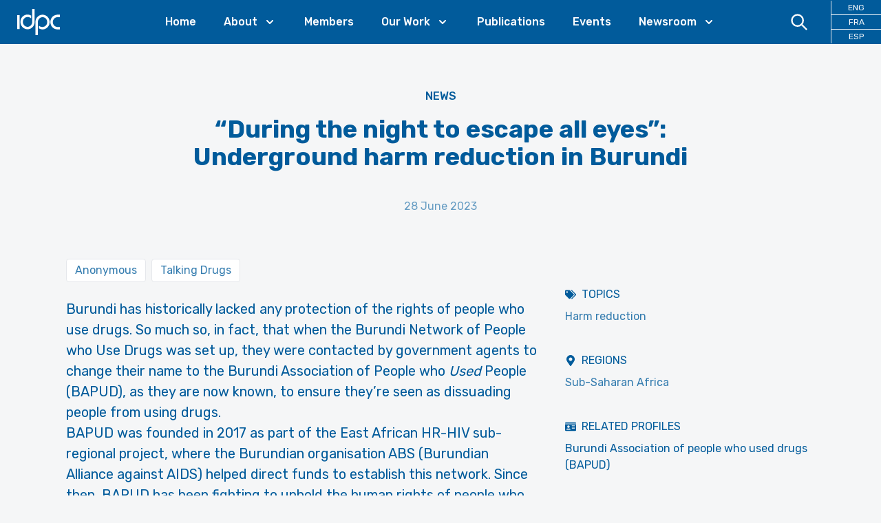

--- FILE ---
content_type: text/html; charset=utf-8
request_url: https://idpc.net/news/2023/06/during-the-night-to-escape-all-eyes-underground-harm-reduction-in-burundi
body_size: 17438
content:
<!DOCTYPE html><html lang="en"><head><meta charSet="utf-8"/><meta property="og:site_name" content="IDPC"/><meta property="og:locale" content="en"/><meta name="viewport" content="initial-scale=1.0, width=device-width"/><title>“During the night to escape all eyes”: Underground harm reduction in Burundi - International Drug Policy Consortium (IDPC)</title><meta property="og:title" content="“During the night to escape all eyes”: Underground harm reduction in Burundi"/><link rel="canonical" href="https://idpc.net/news/2023/06/during-the-night-to-escape-all-eyes-underground-harm-reduction-in-burundi"/><meta property="og:url" content="https://idpc.net/news/2023/06/during-the-night-to-escape-all-eyes-underground-harm-reduction-in-burundi"/><meta property="og:type" content="article"/><meta property="og:image" content="https://cdn.sanity.io/images/6u5teakk/production/680ad2ddef6dc5499c02a2a4c3a5636c78e81285-1400x780.png?w=600"/><meta name="description" content="Against the backdrop of police harassment, extortion and imprisonment, drug user networks provide a vital lifeline through the provision of harm reduction equipment and information."/><meta property="og:description" content="Against the backdrop of police harassment, extortion and imprisonment, drug user networks provide a vital lifeline through the provision of harm reduction equipment and information."/><link rel="preload" as="image" imageSrcSet="/_next/image?url=https%3A%2F%2Fcdn.sanity.io%2Fimages%2F6u5teakk%2Fproduction%2F680ad2ddef6dc5499c02a2a4c3a5636c78e81285-1400x780.png%3Fw%3D600&amp;w=640&amp;q=75 640w, /_next/image?url=https%3A%2F%2Fcdn.sanity.io%2Fimages%2F6u5teakk%2Fproduction%2F680ad2ddef6dc5499c02a2a4c3a5636c78e81285-1400x780.png%3Fw%3D600&amp;w=750&amp;q=75 750w, /_next/image?url=https%3A%2F%2Fcdn.sanity.io%2Fimages%2F6u5teakk%2Fproduction%2F680ad2ddef6dc5499c02a2a4c3a5636c78e81285-1400x780.png%3Fw%3D600&amp;w=828&amp;q=75 828w, /_next/image?url=https%3A%2F%2Fcdn.sanity.io%2Fimages%2F6u5teakk%2Fproduction%2F680ad2ddef6dc5499c02a2a4c3a5636c78e81285-1400x780.png%3Fw%3D600&amp;w=1080&amp;q=75 1080w, /_next/image?url=https%3A%2F%2Fcdn.sanity.io%2Fimages%2F6u5teakk%2Fproduction%2F680ad2ddef6dc5499c02a2a4c3a5636c78e81285-1400x780.png%3Fw%3D600&amp;w=1200&amp;q=75 1200w, /_next/image?url=https%3A%2F%2Fcdn.sanity.io%2Fimages%2F6u5teakk%2Fproduction%2F680ad2ddef6dc5499c02a2a4c3a5636c78e81285-1400x780.png%3Fw%3D600&amp;w=1920&amp;q=75 1920w, /_next/image?url=https%3A%2F%2Fcdn.sanity.io%2Fimages%2F6u5teakk%2Fproduction%2F680ad2ddef6dc5499c02a2a4c3a5636c78e81285-1400x780.png%3Fw%3D600&amp;w=2048&amp;q=75 2048w, /_next/image?url=https%3A%2F%2Fcdn.sanity.io%2Fimages%2F6u5teakk%2Fproduction%2F680ad2ddef6dc5499c02a2a4c3a5636c78e81285-1400x780.png%3Fw%3D600&amp;w=3840&amp;q=75 3840w" imageSizes="100vw"/><meta name="next-head-count" content="13"/><link rel="apple-touch-icon" sizes="57x57" href="/apple-icon-57x57.png"/><link rel="apple-touch-icon" sizes="60x60" href="/apple-icon-60x60.png"/><link rel="apple-touch-icon" sizes="72x72" href="/apple-icon-72x72.png"/><link rel="apple-touch-icon" sizes="76x76" href="/apple-icon-76x76.png"/><link rel="apple-touch-icon" sizes="114x114" href="/apple-icon-114x114.png"/><link rel="apple-touch-icon" sizes="120x120" href="/apple-icon-120x120.png"/><link rel="apple-touch-icon" sizes="144x144" href="/apple-icon-144x144.png"/><link rel="apple-touch-icon" sizes="152x152" href="/apple-icon-152x152.png"/><link rel="apple-touch-icon" sizes="180x180" href="/apple-icon-180x180.png"/><link rel="icon" type="image/png" sizes="192x192" href="/android-icon-192x192.png"/><link rel="icon" type="image/png" sizes="32x32" href="/favicon-32x32.png"/><link rel="icon" type="image/png" sizes="96x96" href="/favicon-96x96.png"/><link rel="icon" type="image/png" sizes="16x16" href="/favicon-16x16.png"/><link rel="manifest" href="/manifest.json"/><meta name="msapplication-TileColor" content="#ffffff"/><meta name="msapplication-TileImage" content="/ms-icon-144x144.png"/><meta name="theme-color" content="#ffffff"/><link rel="preconnect" href="https://fonts.googleapis.com"/><link rel="preconnect" href="https://fonts.gstatic.com" crossorigin="true"/><link rel="stylesheet" data-href="https://fonts.googleapis.com/css2?family=Rubik:wght@400;500;700&amp;&amp;display=swap"/><script defer="" data-domain="idpc.net" src="https://plausible.io/js/plausible.js"></script><link rel="preload" href="/_next/static/css/911e2fc71c02a40f.css" as="style"/><link rel="stylesheet" href="/_next/static/css/911e2fc71c02a40f.css" data-n-g=""/><noscript data-n-css=""></noscript><script defer="" nomodule="" src="/_next/static/chunks/polyfills-c67a75d1b6f99dc8.js"></script><script src="/_next/static/chunks/webpack-666fd7c905733861.js" defer=""></script><script src="/_next/static/chunks/framework-c0d8f0fd2eea5ac1.js" defer=""></script><script src="/_next/static/chunks/main-67efd396a10ed078.js" defer=""></script><script src="/_next/static/chunks/pages/_app-f0041027406bf080.js" defer=""></script><script src="/_next/static/chunks/cb355538-8bb44bb234999c66.js" defer=""></script><script src="/_next/static/chunks/3a17f596-100e68116e5b93d0.js" defer=""></script><script src="/_next/static/chunks/5d416436-e5dda2bd604761da.js" defer=""></script><script src="/_next/static/chunks/646e0218-482979ad21820c2b.js" defer=""></script><script src="/_next/static/chunks/803-a04da3f4cfe615c8.js" defer=""></script><script src="/_next/static/chunks/675-122250b01376c99a.js" defer=""></script><script src="/_next/static/chunks/872-d3e00eeede460002.js" defer=""></script><script src="/_next/static/chunks/419-be29cb8d9e1e3bbe.js" defer=""></script><script src="/_next/static/chunks/770-8bd1f2f42ce0036a.js" defer=""></script><script src="/_next/static/chunks/pages/%5B%5B...slug%5D%5D-0d0e0691c7fe6564.js" defer=""></script><script src="/_next/static/dF8IA2L1wb7FhH5uupW5w/_buildManifest.js" defer=""></script><script src="/_next/static/dF8IA2L1wb7FhH5uupW5w/_ssgManifest.js" defer=""></script><link rel="stylesheet" href="https://fonts.googleapis.com/css2?family=Rubik:wght@400;500;700&&display=swap"/></head><body class="font-base bg-idpcBackground font-sans font-normal text-primary-500 transition-colors"><div id="__next"><div><div class="sticky top-0 z-30 bg-primary-500 pr-6 xl:pr-0" data-headlessui-state=""><div class=""><div class="flex items-center justify-between xl:justify-start xl:space-x-10"><div class="flex justify-start xl:w-0 xl:flex-1"><a class="block px-6 py-2" href="/"><span class="sr-only">IDPC</span><svg xmlns="http://www.w3.org/2000/svg" viewBox="0 0 400 300" style="enable-background:new 0 0 400 300" class="h-12" fill="#FFFFFF"><path d="M193.94 151.27c-.05-3.35.2-6.67.87-9.95 2.18-10.75 7.38-19.72 16-26.47 10.85-8.5 23.09-11.05 36.4-7.47 10.02 2.7 17.88 8.67 23.67 17.28 6.93 10.32 9.16 21.72 7.02 33.94-1.92 11-7.28 20.06-15.93 27.1-5.5 4.48-11.78 7.35-18.76 8.51-5.41.9-10.86.95-16.3.15-8.83-1.3-16.6-4.74-22.85-11.29-.18-.19-.56-.56-.72-.55-.14.05-.19-.03-.18.62-.01 8.08.01 16.12.01 24.21.02.11-.01.29.24.48.28.2.53.4.8.56 8.74 5.18 18.18 8.09 28.3 8.7 4.39.27 8.77.08 13.13-.58a62.704 62.704 0 0 0 21.58-7.43c18.95-10.68 32.19-30.8 33.64-54.67.33-5.37.01-10.72-.93-16.03-1.67-9.47-5.14-18.2-10.48-26.16-12.99-19.38-35.18-30.56-58.42-28.53-6.49.57-12.75 2.05-18.76 4.55-23.99 9.97-39.48 33.41-40.52 58.92-.1 2.32-.07 4.65-.07 6.97v110.89c0 .65-.02 1.31.01 1.97.02.34.12.67.19 1.02.37.04.66.11.95.11 6.64.01 13.29.01 19.93 0 .33 0 .67-.1 1.1-.17.02-.8.06-1.5.06-2.21M6.81 87.01s-.25 0-.25.25V213.43s0 .25.25.25H9.3c5.59 0 11.17 0 16.76-.01.02 0 .03.01.05.01h2.47s.25 0 .25-.25v-2.57c.01-40.44.01-80.88.01-121.32v-2.28s0-.23-.23-.25V87h-.02M142.3 148.5c.01 3.05-.18 6.07-.75 9.07-2 10.51-6.92 19.39-15.14 26.19-10.89 9.01-23.33 11.92-37.01 8.34-10.69-2.79-18.9-9.23-24.78-18.57-6.01-9.54-8.1-19.99-6.51-31.15 1.57-10.99 6.47-20.25 14.83-27.52 8.65-7.53 18.74-10.95 30.21-10.13.3.02.59.04.89.04 2.44.03 4.85.3 7.25.74 8.03 1.47 15.1 4.81 20.87 10.72.19.19.5.49.76.34.16-.04.19-.69.19-1.08.01-7.51.01-15.02 0-22.53-.03-.84-.01-1.1-.12-1.26 0 0-.03-.09-.22-.26-.2-.13-.39-.27-.59-.39-12.12-7.12-25.16-9.92-39.12-8.46-6.72.7-13.14 2.51-19.28 5.33-20.96 9.61-36.37 30.54-38.26 56.05-.38 5.12-.19 10.24.57 15.34 1.32 8.77 4.2 16.97 8.69 24.59 11.08 18.78 30.61 30.94 52 31.94 8.71.41 17.14-.85 25.3-3.92 24.58-9.23 41.74-33.15 42.53-60.79.06-2.2.02-4.41.02-6.62V31.57s0-.24-.24-.25h-21.81s-.25 0-.25.25M372.44 194.8c-2.55 0-5.1-.13-7.62-.59-7.58-1.39-14.33-4.6-20.08-9.75-9.11-8.15-14.07-18.39-15.06-30.6-.57-6.95.43-13.67 2.92-20.16 6.26-16.36 21.83-28.23 40.31-27.83 5.96.01 11.72.01 17.67.02h2.47s.25 0 .25-.25V83.7s0-.25-.25-.25h.01-20.29c-1.95.01-3.91.11-5.86.24-6.62.45-12.98 2.03-19.11 4.58-22.18 9.21-38.38 30.76-40.35 56.82-.55 7.23-.06 14.42 1.73 21.47 4.66 18.33 14.93 32.51 31.19 42.13 9.38 5.55 19.6 8.36 30.5 8.47 6.94.07 13.88.02 20.82.01h1.37s.25 0 .25-.25v-21.87s0-.25-.25-.25h-1.92"></path></svg></a></div><div class="-my-2 -mr-2 flex flex-row xl:hidden"><a class="block cursor-pointer py-3 px-4 text-white hover:text-primary-100"><svg xmlns="http://www.w3.org/2000/svg" fill="none" viewBox="0 0 24 24" stroke-width="2" stroke="currentColor" aria-hidden="true" class="mr-2 h-6 w-6"><path stroke-linecap="round" stroke-linejoin="round" d="M21 21l-6-6m2-5a7 7 0 11-14 0 7 7 0 0114 0z"></path></svg></a><button class="inline-flex items-center justify-center rounded-md p-2 text-primary-100 hover:text-accent-500 focus:outline-none focus:ring-2 focus:ring-inset" type="button" aria-expanded="false" data-headlessui-state=""><span class="sr-only">Open menu</span><svg xmlns="http://www.w3.org/2000/svg" fill="none" viewBox="0 0 24 24" stroke-width="2" stroke="currentColor" aria-hidden="true" class="h-6 w-6"><path stroke-linecap="round" stroke-linejoin="round" d="M4 6h16M4 12h16M4 18h16"></path></svg></button></div><nav class="hidden xl:block"><ul class="flex space-x-10"><li><a class="font-medium text-white hover:text-accent-500 2xl:text-lg" href="/">Home</a></li><li class="relative" data-headlessui-state=""><a class="text-white group inline-flex cursor-pointer items-center bg-transparent font-medium text-white hover:text-accent-500 focus:text-accent-500 focus:outline-none active:text-accent-500 2xl:text-lg" aria-expanded="false" data-headlessui-state=""><span>About</span><svg xmlns="http://www.w3.org/2000/svg" viewBox="0 0 20 20" fill="currentColor" aria-hidden="true" class="text-white ml-2 h-5 w-5 group-hover:text-accent-500"><path fill-rule="evenodd" d="M5.293 7.293a1 1 0 011.414 0L10 10.586l3.293-3.293a1 1 0 111.414 1.414l-4 4a1 1 0 01-1.414 0l-4-4a1 1 0 010-1.414z" clip-rule="evenodd"></path></svg></a></li><li><a class="font-medium text-white hover:text-accent-500 2xl:text-lg" href="/members">Members</a></li><li class="relative" data-headlessui-state=""><a class="text-white group inline-flex cursor-pointer items-center bg-transparent font-medium text-white hover:text-accent-500 focus:text-accent-500 focus:outline-none active:text-accent-500 2xl:text-lg" aria-expanded="false" data-headlessui-state=""><span>Our Work</span><svg xmlns="http://www.w3.org/2000/svg" viewBox="0 0 20 20" fill="currentColor" aria-hidden="true" class="text-white ml-2 h-5 w-5 group-hover:text-accent-500"><path fill-rule="evenodd" d="M5.293 7.293a1 1 0 011.414 0L10 10.586l3.293-3.293a1 1 0 111.414 1.414l-4 4a1 1 0 01-1.414 0l-4-4a1 1 0 010-1.414z" clip-rule="evenodd"></path></svg></a></li><li><a class="font-medium text-white hover:text-accent-500 2xl:text-lg" href="/publications">Publications</a></li><li><a class="font-medium text-white hover:text-accent-500 2xl:text-lg" href="/events">Events</a></li><li class="relative" data-headlessui-state=""><a class="text-white group inline-flex cursor-pointer items-center bg-transparent font-medium text-white hover:text-accent-500 focus:text-accent-500 focus:outline-none active:text-accent-500 2xl:text-lg" aria-expanded="false" data-headlessui-state=""><span>Newsroom</span><svg xmlns="http://www.w3.org/2000/svg" viewBox="0 0 20 20" fill="currentColor" aria-hidden="true" class="text-white ml-2 h-5 w-5 group-hover:text-accent-500"><path fill-rule="evenodd" d="M5.293 7.293a1 1 0 011.414 0L10 10.586l3.293-3.293a1 1 0 111.414 1.414l-4 4a1 1 0 01-1.414 0l-4-4a1 1 0 010-1.414z" clip-rule="evenodd"></path></svg></a></li></ul></nav><div class="hidden items-center justify-end xl:flex xl:w-0 xl:flex-1"><a class="block cursor-pointer py-4 px-8 text-white hover:text-accent-500"><svg xmlns="http://www.w3.org/2000/svg" fill="none" viewBox="0 0 24 24" stroke-width="2" stroke="currentColor" aria-hidden="true" class="h-7 w-7"><path stroke-linecap="round" stroke-linejoin="round" d="M21 21l-6-6m2-5a7 7 0 11-14 0 7 7 0 0114 0z"></path></svg></a><ul class="xl:border-color-white grid grid-cols-3 xl:grid-cols-1 xl:divide-y xl:divide-white xl:border-l"><li class="xl:text-xs"><a class="block px-4 py-4 text-center hover:text-accent-500 xl:px-6 xl:py-0.5 xl:text-white" href="/">ENG</a></li><li class="xl:text-xs"><a class="block px-4 py-4 text-center hover:text-accent-500 xl:px-6 xl:py-0.5 xl:text-white" href="/fr">FRA</a></li><li class="xl:text-xs"><a class="block px-4 py-4 text-center hover:text-accent-500 xl:px-6 xl:py-0.5 xl:text-white" href="/es">ESP</a></li></ul></div></div></div></div><main><article class="md:pb-24"><div class="lg:hidden"><div class="relative"><div class="relative aspect-video w-full bg-primary-100"><span style="box-sizing:border-box;display:block;overflow:hidden;width:initial;height:initial;background:none;opacity:1;border:0;margin:0;padding:0;position:absolute;top:0;left:0;bottom:0;right:0"><img alt="“During the night to escape all eyes”: Underground harm reduction in Burundi" sizes="100vw" srcSet="/_next/image?url=https%3A%2F%2Fcdn.sanity.io%2Fimages%2F6u5teakk%2Fproduction%2F680ad2ddef6dc5499c02a2a4c3a5636c78e81285-1400x780.png%3Fw%3D600&amp;w=640&amp;q=75 640w, /_next/image?url=https%3A%2F%2Fcdn.sanity.io%2Fimages%2F6u5teakk%2Fproduction%2F680ad2ddef6dc5499c02a2a4c3a5636c78e81285-1400x780.png%3Fw%3D600&amp;w=750&amp;q=75 750w, /_next/image?url=https%3A%2F%2Fcdn.sanity.io%2Fimages%2F6u5teakk%2Fproduction%2F680ad2ddef6dc5499c02a2a4c3a5636c78e81285-1400x780.png%3Fw%3D600&amp;w=828&amp;q=75 828w, /_next/image?url=https%3A%2F%2Fcdn.sanity.io%2Fimages%2F6u5teakk%2Fproduction%2F680ad2ddef6dc5499c02a2a4c3a5636c78e81285-1400x780.png%3Fw%3D600&amp;w=1080&amp;q=75 1080w, /_next/image?url=https%3A%2F%2Fcdn.sanity.io%2Fimages%2F6u5teakk%2Fproduction%2F680ad2ddef6dc5499c02a2a4c3a5636c78e81285-1400x780.png%3Fw%3D600&amp;w=1200&amp;q=75 1200w, /_next/image?url=https%3A%2F%2Fcdn.sanity.io%2Fimages%2F6u5teakk%2Fproduction%2F680ad2ddef6dc5499c02a2a4c3a5636c78e81285-1400x780.png%3Fw%3D600&amp;w=1920&amp;q=75 1920w, /_next/image?url=https%3A%2F%2Fcdn.sanity.io%2Fimages%2F6u5teakk%2Fproduction%2F680ad2ddef6dc5499c02a2a4c3a5636c78e81285-1400x780.png%3Fw%3D600&amp;w=2048&amp;q=75 2048w, /_next/image?url=https%3A%2F%2Fcdn.sanity.io%2Fimages%2F6u5teakk%2Fproduction%2F680ad2ddef6dc5499c02a2a4c3a5636c78e81285-1400x780.png%3Fw%3D600&amp;w=3840&amp;q=75 3840w" src="/_next/image?url=https%3A%2F%2Fcdn.sanity.io%2Fimages%2F6u5teakk%2Fproduction%2F680ad2ddef6dc5499c02a2a4c3a5636c78e81285-1400x780.png%3Fw%3D600&amp;w=3840&amp;q=75" decoding="async" data-nimg="fill" style="position:absolute;top:0;left:0;bottom:0;right:0;box-sizing:border-box;padding:0;border:none;margin:auto;display:block;width:0;height:0;min-width:100%;max-width:100%;min-height:100%;max-height:100%;object-fit:contain;object-position:center top"/></span></div></div></div><div class="container"><header class="md:py-18 relative py-8 lg:py-16 2xl:py-24"><p class="mb-4 text-center font-medium uppercase 2xl:mb-10"><a href="/news">News</a></p><h1 class="text-2xl font-bold text-primary-500 md:text-4xl lg:mx-auto lg:max-w-2/3 lg:text-4xl 2xl:text-6xl text-center lg:!text-4xl 2xl:!text-5xl">“During the night to escape all eyes”: Underground harm reduction in Burundi</h1><div class="mt-4 text-center text-primary-300 md:mt-6 lg:mt-10">28 June 2023</div></header><div class="content-start items-start justify-between md:flex md:flex-row"><div class="pb-10 md:basis-2/3 md:pr-10"><div class="mb-4 flex flex-row flex-wrap"><div class="text-sm md:text-base items-center border py-2 px-3 rounded bg-white flex flex-row !leading-none mb-2 mr-2 text-primary-400 hover:text-primary-600">Anonymous</div><div class="text-sm md:text-base items-center border py-2 px-3 rounded bg-white flex flex-row !leading-none mb-2 mr-2 text-primary-400 hover:text-primary-600">Talking Drugs</div></div><div class="prose-primary-500 prose lg:prose-xl"><p>Burundi has historically lacked any protection of the rights of people who use drugs. So much so, in fact, that when the Burundi Network of People who Use Drugs was set up, they were contacted by government agents to change their name to the Burundi Association of People who <em>Used</em> People (BAPUD), as they are now known, to ensure they’re seen as dissuading people from using drugs. </p><p><a href="https://www.facebook.com/profile.php?id=100076944931599">BAPUD</a> was founded in 2017 as part of the East African HR-HIV sub-regional project, where the Burundian organisation <a href="https://absburundi.bi/">ABS</a> (Burundian Alliance against AIDS) helped direct funds to establish this network. Since then, BAPUD has been fighting to uphold the human rights of people who use(d) drugs, particularly by ensuring they have access to health interventions their population needs.</p><p>HIV remains a key threat for people who use drugs in Burundi. The American President’s Emergency Plan for AIDS Relief (PEPFAR) found <a href="https://www.state.gov/wp-content/uploads/2022/09/Burundi-COP22-SDS-.pdf">in 2022</a> that 1% of Burundian adults between the ages of 15-49 were HIV positive. Prevalence was higher among older age groups (2.1% among 50–54 year-olds), and particularly within female populations, that had higher (3.2%) rates than men (2.1%) within this age group. Prevalence was three times higher in urban than rural areas. A <a href="https://researchonline.lshtm.ac.uk/id/eprint/4651348/1/Platt_etal_2019_assessing_risk_HIV_hepatitisC.pdf">2019 study</a> found that around 10% of tested Burundians who inject drugs were HIV positive. This figure was replicated in the <a href="https://www.iwacu-burundi.org/englishnews/hiv-aids-drug-users-more-at-risk/">Ministry of Health’s surveys</a> which found 10.2% seroprevalence in identified hotspots in the capital in 2019.</p><p>Despite these rates, bringing harm reduction to the East African nation has been an uphill battle. As UNAIS reported on Burundi <a href="https://www.unaids.org/en/resources/presscentre/featurestories/2019/june/20190625_harm-reduction-burundi">in 2019</a>: “Drug use is widely criminalised and stigmatised and its complexities misunderstood.” This widely stems from the lack of national acknowledgement of injecting drug use, preventing evidence-based harm reduction interventions from getting public support.</p><p>“You can find 8 to 10 users for the same needle” a member of BAPUD told a Burundian news outlet in <a href="https://www.iwacu-burundi.org/englishnews/hiv-aids-drug-users-more-at-risk/">2020</a>. This stark reality needed an immediate intervention, one that they took into their own hands.</p><h2><strong>Underground peer-led care</strong></h2><p>“Because all harm reduction services are not allowed in Burundi, like MAT [Medication Assisted Treatment] programme, NSP [Needle and Syringe Programmes], BAPUD staff board took a dangerous decision to do a hidden NSP inside hotspots,” a BAPUD member told TalkingDrugs, on the condition of anonymity.</p><p>BAPUD staff began in February 2019 to educate six drug using peers to distribute syringes in Bujumbura, Burundi’s largest city, to 400 identified intravenous drug users. Beyond providing them with sterile equipment, they trained peers to educate others on the risks of sharing needles, to signpost people with skin infections to existing health services, and to connect new injecting users with HIV-related associations. This attests to BAPUD’s health-centred approach to drug use, stemming from their involvement with regional HIV alliances like the <a href="https://kanco.org/">KANCO</a> (Kenya Aids NGOs Consortium).</p><p>“Each drug user was given a syringe to be used during a short period like one month until the next day of distribution. We also taught them to sterilise needles before re-using. This was not a legal programme, to ensure that BAPUD was not exposed and then erased like other Burundian NGOs,” a member of BAPUD explained to TalkingDrugs.</p><p>“This programme had to be done just like drug dealers: during the night to escape all suspicious eyes. The injecting drug users were educated and told during the day that the peer educator will pass in certain hotspots to distribute syringes,” he added.</p><p>Funding for syringes was collected from the community, primarily BAPUD members with enough to contribute. However, the lack of external funding from public or private agencies meant that the programme ended after 10 months, in November 2019.</p><p>“They [people injecting drugs] appreciated the project, because as you know, nothing about us without us. They believed in us because we are the same.”</p><p>“Some of them still ask us to do it [restart the NSP] but we fear the repression. We could be jailed.”</p><p>Police harassment, extortion and imprisonment are common challenges to BAPUD’s work. Police will frequently come to drug using hotspots, and demand bribes in exchange for people’s freedom. Earlier this year, police was called to one of these hotspots, arresting several BAPUD members, including three peer educators, after a police officer claimed they had threatened to beat him. Two members remain in prison, unable to pay the fine of $30 USD for their release.</p><h2><strong>If we don’t do it, no one will</strong></h2><p>One of BAPUD’s largest concerns is that the lack of recognition of a worsening condition not just for people who use drugs, but other key populations as well. HIV prevalence rates have continued to spiral for key populations. The latest Annual Report on the National Fight Against AIDS (PNLS-IST) of 2021 [available for download below]</p><p>The lack of updated information on health indicators does not only apply to drug using populations. There is a general lack of evidence on other marginalised groups: the most recent study on HIV prevalence among men who have sex with men and sex workers was conducted <a href="http://enseignement-vih.com/">in 2013</a>, which estimated 4.8% and 21.3% prevalence, respectively.</p><p>Until then, BAPUD continues to support the growing population of injecting drug users, however they can. “If no advocacy like ours is done, drug users from Burundi will continue to be victims of the Government’s war on drugs.”</p><p></p><p><em>If you wish to get in touch with BAPUD, they are contactable through their</em> <em><a href="https://www.facebook.com/profile.php?id=100076944931599">Facebook page</a>.</em></p></div><div class="my-4 flex md:my-10"><a class="flex items-center justify-center rounded-full border border-transparent px-8 py-3 text-center text-base font-medium md:py-3 md:px-10 md:text-lg bg-accent-500 text-white hover:bg-accent-600 hover:text-white" href="https://www.talkingdrugs.org/during-the-night-to-escape-all-eyes-underground-harm-reduction-in-burundi/"><svg stroke="currentColor" fill="currentColor" stroke-width="0" viewBox="0 0 448 512" height="1em" width="1em" xmlns="http://www.w3.org/2000/svg"><path d="M448 80v352c0 26.51-21.49 48-48 48H48c-26.51 0-48-21.49-48-48V80c0-26.51 21.49-48 48-48h352c26.51 0 48 21.49 48 48zm-88 16H248.029c-21.313 0-32.08 25.861-16.971 40.971l31.984 31.987L67.515 364.485c-4.686 4.686-4.686 12.284 0 16.971l31.029 31.029c4.687 4.686 12.285 4.686 16.971 0l195.526-195.526 31.988 31.991C358.058 263.977 384 253.425 384 231.979V120c0-13.255-10.745-24-24-24z"></path></svg><span class="ml-2">Read more</span></a></div></div><div class="md:basis-1/3"><div class="mb-10 hidden lg:block"><div class="relative aspect-video w-full bg-primary-100"><span style="box-sizing:border-box;display:block;overflow:hidden;width:initial;height:initial;background:none;opacity:1;border:0;margin:0;padding:0;position:absolute;top:0;left:0;bottom:0;right:0"><img alt="“During the night to escape all eyes”: Underground harm reduction in Burundi" sizes="100vw" srcSet="/_next/image?url=https%3A%2F%2Fcdn.sanity.io%2Fimages%2F6u5teakk%2Fproduction%2F680ad2ddef6dc5499c02a2a4c3a5636c78e81285-1400x780.png%3Fw%3D600&amp;w=640&amp;q=75 640w, /_next/image?url=https%3A%2F%2Fcdn.sanity.io%2Fimages%2F6u5teakk%2Fproduction%2F680ad2ddef6dc5499c02a2a4c3a5636c78e81285-1400x780.png%3Fw%3D600&amp;w=750&amp;q=75 750w, /_next/image?url=https%3A%2F%2Fcdn.sanity.io%2Fimages%2F6u5teakk%2Fproduction%2F680ad2ddef6dc5499c02a2a4c3a5636c78e81285-1400x780.png%3Fw%3D600&amp;w=828&amp;q=75 828w, /_next/image?url=https%3A%2F%2Fcdn.sanity.io%2Fimages%2F6u5teakk%2Fproduction%2F680ad2ddef6dc5499c02a2a4c3a5636c78e81285-1400x780.png%3Fw%3D600&amp;w=1080&amp;q=75 1080w, /_next/image?url=https%3A%2F%2Fcdn.sanity.io%2Fimages%2F6u5teakk%2Fproduction%2F680ad2ddef6dc5499c02a2a4c3a5636c78e81285-1400x780.png%3Fw%3D600&amp;w=1200&amp;q=75 1200w, /_next/image?url=https%3A%2F%2Fcdn.sanity.io%2Fimages%2F6u5teakk%2Fproduction%2F680ad2ddef6dc5499c02a2a4c3a5636c78e81285-1400x780.png%3Fw%3D600&amp;w=1920&amp;q=75 1920w, /_next/image?url=https%3A%2F%2Fcdn.sanity.io%2Fimages%2F6u5teakk%2Fproduction%2F680ad2ddef6dc5499c02a2a4c3a5636c78e81285-1400x780.png%3Fw%3D600&amp;w=2048&amp;q=75 2048w, /_next/image?url=https%3A%2F%2Fcdn.sanity.io%2Fimages%2F6u5teakk%2Fproduction%2F680ad2ddef6dc5499c02a2a4c3a5636c78e81285-1400x780.png%3Fw%3D600&amp;w=3840&amp;q=75 3840w" src="/_next/image?url=https%3A%2F%2Fcdn.sanity.io%2Fimages%2F6u5teakk%2Fproduction%2F680ad2ddef6dc5499c02a2a4c3a5636c78e81285-1400x780.png%3Fw%3D600&amp;w=3840&amp;q=75" decoding="async" data-nimg="fill" style="position:absolute;top:0;left:0;bottom:0;right:0;box-sizing:border-box;padding:0;border:none;margin:auto;display:block;width:0;height:0;min-width:100%;max-width:100%;min-height:100%;max-height:100%;object-fit:cover;object-position:center top"/></span></div></div><div class="mb-10"><h2 class="mb-2 flex flex-row items-center uppercase"><svg stroke="currentColor" fill="currentColor" stroke-width="0" viewBox="0 0 640 512" class="mr-2" height="1em" width="1em" xmlns="http://www.w3.org/2000/svg"><path d="M497.941 225.941L286.059 14.059A48 48 0 0 0 252.118 0H48C21.49 0 0 21.49 0 48v204.118a48 48 0 0 0 14.059 33.941l211.882 211.882c18.744 18.745 49.136 18.746 67.882 0l204.118-204.118c18.745-18.745 18.745-49.137 0-67.882zM112 160c-26.51 0-48-21.49-48-48s21.49-48 48-48 48 21.49 48 48-21.49 48-48 48zm513.941 133.823L421.823 497.941c-18.745 18.745-49.137 18.745-67.882 0l-.36-.36L527.64 323.522c16.999-16.999 26.36-39.6 26.36-63.64s-9.362-46.641-26.36-63.64L331.397 0h48.721a48 48 0 0 1 33.941 14.059l211.882 211.882c18.745 18.745 18.745 49.137 0 67.882z"></path></svg>Topics</h2><ul><li><a class="text-primary-400 hover:text-primary-600" href="/subjects/harm-reduction">Harm reduction</a></li></ul></div><div class="mb-10"><h2 class="mb-2 flex flex-row items-center uppercase"><svg stroke="currentColor" fill="currentColor" stroke-width="0" viewBox="0 0 384 512" class="mr-2" height="1em" width="1em" xmlns="http://www.w3.org/2000/svg"><path d="M172.268 501.67C26.97 291.031 0 269.413 0 192 0 85.961 85.961 0 192 0s192 85.961 192 192c0 77.413-26.97 99.031-172.268 309.67-9.535 13.774-29.93 13.773-39.464 0zM192 272c44.183 0 80-35.817 80-80s-35.817-80-80-80-80 35.817-80 80 35.817 80 80 80z"></path></svg>Regions</h2><ul><li><a class="text-primary-400 hover:text-primary-600" href="/regions/sub-saharan-africa">Sub-Saharan Africa</a></li></ul></div><div class="mb-10"><h2 class="mb-2 flex flex-row items-center uppercase"><svg stroke="currentColor" fill="currentColor" stroke-width="0" viewBox="0 0 576 512" class="mr-2" height="1em" width="1em" xmlns="http://www.w3.org/2000/svg"><path d="M528 32H48C21.5 32 0 53.5 0 80v16h576V80c0-26.5-21.5-48-48-48zM0 432c0 26.5 21.5 48 48 48h480c26.5 0 48-21.5 48-48V128H0v304zm352-232c0-4.4 3.6-8 8-8h144c4.4 0 8 3.6 8 8v16c0 4.4-3.6 8-8 8H360c-4.4 0-8-3.6-8-8v-16zm0 64c0-4.4 3.6-8 8-8h144c4.4 0 8 3.6 8 8v16c0 4.4-3.6 8-8 8H360c-4.4 0-8-3.6-8-8v-16zm0 64c0-4.4 3.6-8 8-8h144c4.4 0 8 3.6 8 8v16c0 4.4-3.6 8-8 8H360c-4.4 0-8-3.6-8-8v-16zM176 192c35.3 0 64 28.7 64 64s-28.7 64-64 64-64-28.7-64-64 28.7-64 64-64zM67.1 396.2C75.5 370.5 99.6 352 128 352h8.2c12.3 5.1 25.7 8 39.8 8s27.6-2.9 39.8-8h8.2c28.4 0 52.5 18.5 60.9 44.2 3.2 9.9-5.2 19.8-15.6 19.8H82.7c-10.4 0-18.8-10-15.6-19.8z"></path></svg>Related Profiles</h2><ul><li>Burundi Association of people who used drugs (BAPUD)</li></ul></div><div class="mb-10"><h2 class="mb-2 flex flex-row items-center uppercase"><svg stroke="currentColor" fill="currentColor" stroke-width="0" viewBox="0 0 496 512" class="mr-2" height="1em" width="1em" xmlns="http://www.w3.org/2000/svg"><path d="M336.5 160C322 70.7 287.8 8 248 8s-74 62.7-88.5 152h177zM152 256c0 22.2 1.2 43.5 3.3 64h185.3c2.1-20.5 3.3-41.8 3.3-64s-1.2-43.5-3.3-64H155.3c-2.1 20.5-3.3 41.8-3.3 64zm324.7-96c-28.6-67.9-86.5-120.4-158-141.6 24.4 33.8 41.2 84.7 50 141.6h108zM177.2 18.4C105.8 39.6 47.8 92.1 19.3 160h108c8.7-56.9 25.5-107.8 49.9-141.6zM487.4 192H372.7c2.1 21 3.3 42.5 3.3 64s-1.2 43-3.3 64h114.6c5.5-20.5 8.6-41.8 8.6-64s-3.1-43.5-8.5-64zM120 256c0-21.5 1.2-43 3.3-64H8.6C3.2 212.5 0 233.8 0 256s3.2 43.5 8.6 64h114.6c-2-21-3.2-42.5-3.2-64zm39.5 96c14.5 89.3 48.7 152 88.5 152s74-62.7 88.5-152h-177zm159.3 141.6c71.4-21.2 129.4-73.7 158-141.6h-108c-8.8 56.9-25.6 107.8-50 141.6zM19.3 352c28.6 67.9 86.5 120.4 158 141.6-24.4-33.8-41.2-84.7-50-141.6h-108z"></path></svg>Translations</h2><ul class="grid grid-cols-2 md:grid-cols-1"><li><a class="text-primary-400 hover:text-primary-600" href="/fr/news/2023/06/la-nuit-pour-echapper-a-tous-les-regards-la-reduction-des-risques-dans-le-clandestin-au-burundi">French</a></li><li><a class="text-primary-400 hover:text-primary-600" href="/es/news/2023/06/durante-la-noche-para-escapar-a-todas-las-miradas-reduccion-de-danos-clandestina-en-burundi">Spanish</a></li></ul></div></div></div></div></article></main><footer><div class="bg-accent-400"><div class="container py-6 md:py-10"><div class="grid grid-cols-1 gap-8 md:grid-cols-2"><div class="md:max-w-md md:text-xl">Keep up-to-date with drug policy developments by subscribing to the <strong>IDPC Monthly Alert</strong>.</div><div><form><div class="relative mb-4 w-full"><label class="block py-1 text-sm font-medium">Please provide your email address</label><div class="relative cursor-default text-left sm:text-sm"><input type="text" class="w-full rounded border border-primary-300 bg-white bg-opacity-50 py-2 pl-3 pr-10 text-sm leading-5 text-primary-500 shadow focus:ring-0" value=""/></div></div><p class="pb-2 text-sm">Please select which newsletters you would like to subscibe to.</p><p class="text-sm font-medium">The IDPC Monthly Alert</p><div class="grid grid-cols-3 gap-4 py-2"><label class="align-middle text-sm font-medium"><input type="checkbox" class="form-check-input float-left mr-2 h-5 w-5 cursor-pointer rounded-sm border border-primary-300 bg-white bg-opacity-50 bg-contain bg-center bg-no-repeat align-top transition duration-200 checked:border-primary-600 checked:bg-primary-600 focus:outline-none"/>English</label><label class="align-middle text-sm font-medium"><input type="checkbox" class="form-check-input float-left mr-2 h-5 w-5 cursor-pointer rounded-sm border border-primary-300 bg-white bg-opacity-50 bg-contain bg-center bg-no-repeat align-top transition duration-200 checked:border-primary-600 checked:bg-primary-600 focus:outline-none"/>French</label><label class="align-middle text-sm font-medium"><input type="checkbox" class="form-check-input float-left mr-2 h-5 w-5 cursor-pointer rounded-sm border border-primary-300 bg-white bg-opacity-50 bg-contain bg-center bg-no-repeat align-top transition duration-200 checked:border-primary-600 checked:bg-primary-600 focus:outline-none"/>Spanish</label></div><div class="py-2"><label class="align-middle text-sm font-medium"><input type="checkbox" class="form-check-input float-left mr-2 h-5 w-5 cursor-pointer rounded-sm border border-primary-300 bg-white bg-opacity-50 bg-contain bg-center bg-no-repeat align-top transition duration-200 checked:border-primary-600 checked:bg-primary-600 focus:outline-none"/>Asia-Pacific Weekly Digest</label></div><button class="flex items-center justify-center rounded-full border border-transparent px-5 py-2 text-center text-base font-medium md:py-2 md:px-5 bg-primary-500 text-white hover:bg-primary-600 hover:text-white">Subscribe</button></form></div></div></div></div><div class="hidden bg-primary-500 text-white lg:block"><div class="container py-6"><div class="grid grid-cols-2 gap-10 md:grid-cols-3 lg:grid-cols-5"><div class="mb-6"><h5 class="mb-4 text-lg font-medium">IDPC</h5><ul><li class="mb-2"><a class="block font-light leading-tight text-white hover:text-accent-500" href="/about">About &amp; Mission</a></li><li class="mb-2"><a class="block font-light leading-tight text-white hover:text-accent-500" href="/team">Governance</a></li><li class="mb-2"><a class="block font-light leading-tight text-white hover:text-accent-500" href="/jobs">Jobs Board</a></li><li class="mb-2"><a class="block font-light leading-tight text-white hover:text-accent-500" href="/privacy-policy">Privacy Policy</a></li><li class="mb-2"><a class="block font-light leading-tight text-white hover:text-accent-500" href="/contact">Contact</a></li></ul></div><div class="mb-6"><h5 class="mb-4 text-lg font-medium">Global Network</h5><ul><li class="mb-2"><a class="block font-light leading-tight text-white hover:text-accent-500" href="/members">Membership</a></li><li class="mb-2"><a class="block font-light leading-tight text-white hover:text-accent-500" href="/publications">Publications</a></li><li class="mb-2"><a class="block font-light leading-tight text-white hover:text-accent-500" href="/events">Events</a></li></ul></div><div class="mb-6"><h5 class="mb-4 text-lg font-medium">Our Work</h5><ul><li class="mb-2"><a class="block font-light leading-tight text-white hover:text-accent-500" href="/our-work/un-level-engagement">UN Level Engagement</a></li><li class="mb-2"><a class="block font-light leading-tight text-white hover:text-accent-500" href="/our-work/regional-national-advocacy">Regional &amp; National Advocacy</a></li><li class="mb-2"><a class="block font-light leading-tight text-white hover:text-accent-500" href="/our-work/learning-centre">Learning Centre</a></li><li class="mb-2"><a class="block font-light leading-tight text-white hover:text-accent-500" href="/our-work/strategic-plan">Strategic Plan</a></li></ul></div><div class="mb-6"><h5 class="mb-4 text-lg font-medium">Themes</h5><ul><li class="mb-2"><a class="block font-light leading-tight text-white hover:text-accent-500" href="/themes/human-rights">Human Rights</a></li><li class="mb-2"><a class="block font-light leading-tight text-white hover:text-accent-500" href="/themes/decriminalisation">Decriminalisation</a></li><li class="mb-2"><a class="block font-light leading-tight text-white hover:text-accent-500" href="/themes/gender">Gender</a></li><li class="mb-2"><a class="block font-light leading-tight text-white hover:text-accent-500" href="/themes/health">Health</a></li><li class="mb-2"><a class="block font-light leading-tight text-white hover:text-accent-500" href="/themes/development">Development</a></li></ul></div><div class="mb-6"><h5 class="mb-4 text-lg font-medium">Newsroom</h5><ul><li class="mb-2"><a class="block font-light leading-tight text-white hover:text-accent-500" href="/news">News</a></li><li class="mb-2"><a class="block font-light leading-tight text-white hover:text-accent-500" href="/blog">Blog</a></li><li class="mb-2"><a class="block font-light leading-tight text-white hover:text-accent-500" href="/media">IDPC in the Media</a></li><li class="mb-2"><a class="block font-light leading-tight text-white hover:text-accent-500" href="/press">Press Releases</a></li><li class="mb-2"><a class="block font-light leading-tight text-white hover:text-accent-500" href="/newsroom/newsletter">Newsletter</a></li><li class="mb-2"><a class="block font-light leading-tight text-white hover:text-accent-500" href="/jobs">Jobs Board</a></li></ul></div></div></div></div><div class="border-t border-t-primary-200 bg-gradient-to-b from-[#C0D9EB] to-[#FCE4DF]"><div class="container py-6 lg:py-20"><div class="grid gap-10 md:grid-cols-2"><div class="align-center mb-6"><div class="mb-2"><svg xmlns="http://www.w3.org/2000/svg" viewBox="0 0 400 300" style="enable-background:new 0 0 400 300" class="w-16 lg:w-24" fill="#005B9B"><path d="M193.94 151.27c-.05-3.35.2-6.67.87-9.95 2.18-10.75 7.38-19.72 16-26.47 10.85-8.5 23.09-11.05 36.4-7.47 10.02 2.7 17.88 8.67 23.67 17.28 6.93 10.32 9.16 21.72 7.02 33.94-1.92 11-7.28 20.06-15.93 27.1-5.5 4.48-11.78 7.35-18.76 8.51-5.41.9-10.86.95-16.3.15-8.83-1.3-16.6-4.74-22.85-11.29-.18-.19-.56-.56-.72-.55-.14.05-.19-.03-.18.62-.01 8.08.01 16.12.01 24.21.02.11-.01.29.24.48.28.2.53.4.8.56 8.74 5.18 18.18 8.09 28.3 8.7 4.39.27 8.77.08 13.13-.58a62.704 62.704 0 0 0 21.58-7.43c18.95-10.68 32.19-30.8 33.64-54.67.33-5.37.01-10.72-.93-16.03-1.67-9.47-5.14-18.2-10.48-26.16-12.99-19.38-35.18-30.56-58.42-28.53-6.49.57-12.75 2.05-18.76 4.55-23.99 9.97-39.48 33.41-40.52 58.92-.1 2.32-.07 4.65-.07 6.97v110.89c0 .65-.02 1.31.01 1.97.02.34.12.67.19 1.02.37.04.66.11.95.11 6.64.01 13.29.01 19.93 0 .33 0 .67-.1 1.1-.17.02-.8.06-1.5.06-2.21M6.81 87.01s-.25 0-.25.25V213.43s0 .25.25.25H9.3c5.59 0 11.17 0 16.76-.01.02 0 .03.01.05.01h2.47s.25 0 .25-.25v-2.57c.01-40.44.01-80.88.01-121.32v-2.28s0-.23-.23-.25V87h-.02M142.3 148.5c.01 3.05-.18 6.07-.75 9.07-2 10.51-6.92 19.39-15.14 26.19-10.89 9.01-23.33 11.92-37.01 8.34-10.69-2.79-18.9-9.23-24.78-18.57-6.01-9.54-8.1-19.99-6.51-31.15 1.57-10.99 6.47-20.25 14.83-27.52 8.65-7.53 18.74-10.95 30.21-10.13.3.02.59.04.89.04 2.44.03 4.85.3 7.25.74 8.03 1.47 15.1 4.81 20.87 10.72.19.19.5.49.76.34.16-.04.19-.69.19-1.08.01-7.51.01-15.02 0-22.53-.03-.84-.01-1.1-.12-1.26 0 0-.03-.09-.22-.26-.2-.13-.39-.27-.59-.39-12.12-7.12-25.16-9.92-39.12-8.46-6.72.7-13.14 2.51-19.28 5.33-20.96 9.61-36.37 30.54-38.26 56.05-.38 5.12-.19 10.24.57 15.34 1.32 8.77 4.2 16.97 8.69 24.59 11.08 18.78 30.61 30.94 52 31.94 8.71.41 17.14-.85 25.3-3.92 24.58-9.23 41.74-33.15 42.53-60.79.06-2.2.02-4.41.02-6.62V31.57s0-.24-.24-.25h-21.81s-.25 0-.25.25M372.44 194.8c-2.55 0-5.1-.13-7.62-.59-7.58-1.39-14.33-4.6-20.08-9.75-9.11-8.15-14.07-18.39-15.06-30.6-.57-6.95.43-13.67 2.92-20.16 6.26-16.36 21.83-28.23 40.31-27.83 5.96.01 11.72.01 17.67.02h2.47s.25 0 .25-.25V83.7s0-.25-.25-.25h.01-20.29c-1.95.01-3.91.11-5.86.24-6.62.45-12.98 2.03-19.11 4.58-22.18 9.21-38.38 30.76-40.35 56.82-.55 7.23-.06 14.42 1.73 21.47 4.66 18.33 14.93 32.51 31.19 42.13 9.38 5.55 19.6 8.36 30.5 8.47 6.94.07 13.88.02 20.82.01h1.37s.25 0 .25-.25v-21.87s0-.25-.25-.25h-1.92"></path></svg></div><p class="mb-4 text-xl font-medium leading-tight text-primary-500 lg:text-2xl">International Drug Policy Consortium</p><ul class="flex flex-row"><li class=""><a href="https://bsky.app/profile/idpc.bsky.social" target="_blank" rel="noreferrer" class="block p-2"><svg xmlns="http://www.w3.org/2000/svg" viewBox="0 0 512 512" width="36" height="36" fill="#005B9B"><path d="M111.8 62.2C170.2 105.9 233 194.7 256 242.4c23-47.6 85.8-136.4 144.2-180.2 42.1-31.6 110.3-56 110.3 21.8 0 15.5-8.9 130.5-14.1 149.2-18.2 64.8-84.4 81.4-143.3 71.3C456 322 482.2 380 425.6 438c-107.4 110.2-154.3-27.6-166.3-62.9-1.7-4.9-2.6-7.8-3.3-7.8s-1.6 3-3.3 7.8c-12 35.3-59 173.1-166.3 62.9-56.5-58-30.4-116 72.5-133.5C100 314.6 33.8 298 15.7 233.1 10.4 214.4 1.5 99.4 1.5 83.9c0-77.8 68.2-53.4 110.3-21.8z"></path></svg></a></li><li class="ml-4"><a href="http://www.facebook.com/InternationalDrugPolicyConsortium" target="_blank" rel="noreferrer" class="block p-2"><svg xmlns="http://www.w3.org/2000/svg" viewBox="0 0 24 24" width="36" height="36" fill="#005B9B"><path d="M24 12.073c0-6.627-5.373-12-12-12s-12 5.373-12 12c0 5.99 4.388 10.954 10.125 11.854v-8.385H7.078v-3.47h3.047V9.43c0-3.007 1.792-4.669 4.533-4.669 1.312 0 2.686.235 2.686.235v2.953H15.83c-1.491 0-1.956.925-1.956 1.874v2.25h3.328l-.532 3.47h-2.796v8.385C19.612 23.027 24 18.062 24 12.073z"></path></svg></a></li><li class="ml-4"><a href="https://twitter.com/IDPCnet" target="_blank" rel="noreferrer" class="block p-2"><svg xmlns="http://www.w3.org/2000/svg" viewBox="0 0 512 512" width="36" height="36" fill="#005B9B"><path d="M389.2 48h70.6L305.6 224.2 487 464H345L233.7 318.6 106.5 464H35.8l164.9-188.5L26.8 48h145.6l100.5 132.9L389.2 48zm-24.8 373.8h39.1L151.1 88h-42l255.3 333.8z"></path></svg></a></li><li class="ml-4"><a href="https://www.linkedin.com/groups/4146546" target="_blank" rel="noreferrer" class="block p-2"><svg viewBox="0 0 256 256" xmlns="http://www.w3.org/2000/svg" width="36" height="36" fill="#005B9B"><path d="M218.123 218.127h-37.931v-59.403c0-14.165-.253-32.4-19.728-32.4-19.756 0-22.779 15.434-22.779 31.369v60.43h-37.93V95.967h36.413v16.694h.51a39.907 39.907 0 0 1 35.928-19.733c38.445 0 45.533 25.288 45.533 58.186l-.016 67.013ZM56.955 79.27c-12.157.002-22.014-9.852-22.016-22.009-.002-12.157 9.851-22.014 22.008-22.016 12.157-.003 22.014 9.851 22.016 22.008A22.013 22.013 0 0 1 56.955 79.27m18.966 138.858H37.95V95.967h37.97v122.16ZM237.033.018H18.89C8.58-.098.125 8.161-.001 18.471v219.053c.122 10.315 8.576 18.582 18.89 18.474h218.144c10.336.128 18.823-8.139 18.966-18.474V18.454c-.147-10.33-8.635-18.588-18.966-18.453"></path></svg></a></li><li class="ml-4"><a href="https://www.youtube.com/c/IDPC" target="_blank" rel="noreferrer" class="block p-2"><svg xmlns="http://www.w3.org/2000/svg" width="36" height="36" viewBox="5.368 13.434 53.9 37.855" fill="#005B9B"><path fill="none" d="M41.272 31.81c-4.942-2.641-9.674-5.069-14.511-7.604v15.165c5.09-2.767 10.455-5.301 14.532-7.561h-.021z"></path><path fill="#E8E0E0" d="M41.272 31.81c-4.942-2.641-14.511-7.604-14.511-7.604l12.758 8.575c.001 0-2.324 1.289 1.753-.971z"></path><path fill="current" d="M27.691 51.242c-10.265-.189-13.771-.359-15.926-.803-1.458-.295-2.725-.95-3.654-1.9-.718-.719-1.289-1.816-1.732-3.338-.38-1.268-.528-2.323-.739-4.9-.323-5.816-.4-10.571 0-15.884.33-2.934.49-6.417 2.682-8.449 1.035-.951 2.239-1.563 3.591-1.816 2.112-.401 11.11-.718 20.425-.718 9.294 0 18.312.317 20.426.718 1.689.317 3.273 1.267 4.203 2.492 2 3.146 2.035 7.058 2.238 10.118.084 1.458.084 9.737 0 11.195-.316 4.836-.57 6.547-1.288 8.321-.444 1.12-.823 1.711-1.479 2.366a7.085 7.085 0 0 1-3.76 1.922c-8.883.668-16.426.813-24.987.676zM41.294 31.81c-4.942-2.641-9.674-5.09-14.511-7.625v15.166c5.09-2.767 10.456-5.302 14.532-7.562l-.021.021z"></path></svg></a></li></ul></div><div class="mb-6"><h6 class="mb-4 text-base font-medium uppercase text-primary-500">Contact</h6><p class="mb-2 text-primary-500">For general queries please email us at: <a href="mailto:contact@idpc.net" class="border-b-2 border-accent-500">contact@idpc.net</a>.</p><p class="mb-2 text-primary-500"><a class="border-b-2 border-accent-500" href="/contact">For more info see our contact page.</a></p></div></div></div><div class="bg-black p-4 text-center text-accent-200">© <!-- -->2026<!-- --> IDPC. Web design by Studio Odilo Girod and<!-- --> <a class="text-accent-200" href="https://martinpetts.com" target="_blank" rel="noreferrer">Martin Petts</a>.<!-- --> <a class="text-accent-200" href="https://martinpetts.com/" target="_blank" rel="noreferrer">Built and maintained by Martin Petts.</a></div></div></footer></div></div><script id="__NEXT_DATA__" type="application/json">{"props":{"pageProps":{"translation":{"A key role and added value of IDPC is the production of policy analysis for a broad range of audiences including academia, civil society and policy makers. The majority of these publications are collaborations with members and partners, and are translated into multiple languages to support and facilitate advocacy.":"A key role and added value of IDPC is the production of policy analysis for a broad range of audiences including academia, civil society and policy makers. The majority of these publications are collaborations with members and partners, and are translated into multiple languages to support and facilitate advocacy.","Advanced Search":"Advanced Search","All":"All","Asia-Pacific Weekly Digest":"Asia-Pacific Weekly Digest","Blog":"Blog","Clear filters":"Clear filters","Contact":"Contact","Contact us":"Contact us","Current donors":"Current donors","Date":"Date","Deadline:":"Deadline:","Donors":"Donors","Donors that supported IDPC in the past":"Donors that supported IDPC in the past","Downloads":"Downloads","End":"End","English":"English","Event date":"Event date","Events":"Events","Explore IDPC Members":"Explore IDPC Members","Explore more content":"Explore more content","Facebook":"Facebook","Filter by region":"Filter by region","Find out more about us":"Find out more about us","For general queries please email us at: \u003c0\u003econtact@idpc.net\u003c/0\u003e.":"For general queries please email us at: \u003c0\u003econtact@idpc.net\u003c/0\u003e.","For more info see our contact page.":"For more info see our contact page.","French":"French","Go to page {pageNum}":["Go to page ",["pageNum"]],"Highlighted Member":"Highlighted Member","Home":"Home","Hot Topics":"Hot Topics","IDPC":"IDPC","IDPC Member":"IDPC Member","IDPC Members":"IDPC Members","IDPC Publications":"IDPC Publications","IDPC in the Media":"IDPC in the Media","IDPC's global, diverse and ever-growing membership is the network's biggest strength. Spanning a wide range of areas of expertise, our {totalMembers} members orientate our work and strategic direction.":["IDPC's global, diverse and ever-growing membership is the network's biggest strength. Spanning a wide range of areas of expertise, our ",["totalMembers"]," members orientate our work and strategic direction."],"IDPC's governance model comprises three core elements: the \u003c0\u003e\u003c1\u003eBoard of Directors\u003c/1\u003e\u003c/0\u003e, the \u003c2\u003e\u003c3\u003eMembers' Advisory Council\u003c/3\u003e\u003c/2\u003e and the \u003c4\u003e\u003c5\u003eIDPC Secretariat's Team\u003c/5\u003e\u003c/4\u003e.":"IDPC's governance model comprises three core elements: the \u003c0\u003e\u003c1\u003eBoard of Directors\u003c/1\u003e\u003c/0\u003e, the \u003c2\u003e\u003c3\u003eMembers' Advisory Council\u003c/3\u003e\u003c/2\u003e and the \u003c4\u003e\u003c5\u003eIDPC Secretariat's Team\u003c/5\u003e\u003c/4\u003e.","IDPC's governance model comprises three core elements: the \u003c0\u003eBoard of Directors\u003c/0\u003e, the \u003c1\u003eMembers' Advisory Council\u003c/1\u003e and the \u003c2\u003eIDPC Secretariat's Team\u003c/2\u003e.":"IDPC's governance model comprises three core elements: the \u003c0\u003eBoard of Directors\u003c/0\u003e, the \u003c1\u003eMembers' Advisory Council\u003c/1\u003e and the \u003c2\u003eIDPC Secretariat's Team\u003c/2\u003e.","IDPC's work would not be possible without the invaluable and generous support of the following donors.":"IDPC's work would not be possible without the invaluable and generous support of the following donors.","IDPC's work would not be possible without the invaluable and generous support of the following donors:":"IDPC's work would not be possible without the invaluable and generous support of the following donors:","If you are an organisation with a job that you would like us to promote, please get in touch.":"If you are an organisation with a job that you would like us to promote, please get in touch.","Jobs Board":"Jobs Board","Keep up-to-date with drug policy developments by subscribing to the \u003c0\u003eIDPC Monthly Alert\u003c/0\u003e.":"Keep up-to-date with drug policy developments by subscribing to the \u003c0\u003eIDPC Monthly Alert\u003c/0\u003e.","Latest Items":"Latest Items","Latest News \u0026 Events":"Latest News \u0026 Events","Latest items":"Latest items","LinkedIn":"LinkedIn","Links":"Links","Members":"Members","Members, authors and organisations":"Members, authors and organisations","Month":"Month","More info":"More info","More resources at our Learning Centre":"More resources at our Learning Centre","News":"News","Next":"Next","No results found.":"No results found.","OK":"OK","Partnering in 9 projects":"Partnering in 9 projects","Past Events":"Past Events","Please check your inbox to complete your subscription.":"Please check your inbox to complete your subscription.","Please ensure your email address is correct.":"Please ensure your email address is correct.","Please enter a valid email address.":"Please enter a valid email address.","Please provide your email address":"Please provide your email address","Please select a newsletter to subscribe to.":"Please select a newsletter to subscribe to.","Please select which newsletters you would like to subscibe to.":"Please select which newsletters you would like to subscibe to.","Please wait...":"Please wait...","Post types":"Post types","Press Releases":"Press Releases","Previous":"Previous","Profile":"Profile","Publications":"Publications","Publications from IDPC Members":"Publications from IDPC Members","Publications library":"Publications library","Published end":"Published end","Published start":"Published start","Read more":"Read more","Read more about IDPC's work with various UN bodies and entities by browsing the Resources section below.":"Read more about IDPC's work with various UN bodies and entities by browsing the Resources section below.","Region":"Region","Regions":"Regions","Related Content":"Related Content","Related Profiles":"Related Profiles","Results {0} to {1} of {totalPosts}":["Results ",["0"]," to ",["1"]," of ",["totalPosts"]],"Search":"Search","Search Results":"Search Results","Search text":"Search text","Select relevant topics below.":"Select relevant topics below.","Share":"Share","Sign up to receive updates from IDPC. We have four different newsletters for four different audiences.":"Sign up to receive updates from IDPC. We have four different newsletters for four different audiences.","Sorry, there are no jobs currently posted to the IDPC jobs board.":"Sorry, there are no jobs currently posted to the IDPC jobs board.","Sorry, there was a problem":"Sorry, there was a problem","Spanish":"Spanish","Start":"Start","Subject":"Subject","Subjects":"Subjects","Subscribe":"Subscribe","Subscribe to our newsletters":"Subscribe to our newsletters","Success!":"Success!","Team \u0026 Governance":"Team \u0026 Governance","The IDPC Monthly Alert":"The IDPC Monthly Alert","Topics":"Topics","Translations":"Translations","Twitter":"Twitter","Upcoming Events":"Upcoming Events","Visit website":"Visit website","We encountered an error with the subscription.":"We encountered an error with the subscription.","Year":"Year","members":"members","{0} IDPC Publications":[["0"]," IDPC Publications"],"{0} network members in 75 countries":[["0"]," network members in 75 countries"]},"query":"*[_type == \"post\" \u0026\u0026 slug.current == $slug \u0026\u0026 locale == $locale \u0026\u0026 dateTime(publishedAt) \u003c= dateTime(now())][0]{_id, title, _type, type, mainImage, excerpt, body, publishedAt, source, credit, eventStart, eventEnd, eventLocation, authors[]-\u003e{_id, _type, name, slug, mainImage}, downloads[]{_key, label, 'downloadUrl': asset-\u003eurl}, regions[]-\u003e, locale, slug, subjects[]-\u003e, relatedProfiles[]-\u003e{_id, _type, name, slug, mainImage}, translations[]-\u003e{_id, type, slug, locale, publishedAt}}","queryParams":{"slug":"during-the-night-to-escape-all-eyes-underground-harm-reduction-in-burundi","locale":"en","docType":"page"},"docType":"post","pageData":{"_id":"d7d586de-7b93-43e4-8d1c-7fbbb06085c6","_type":"post","authors":[{"_id":"a5184637-600b-4cf3-942e-3da2e49969a2","_type":"person","mainImage":null,"name":"Anonymous","slug":null},{"_id":"organisation_talking-drugs","_type":"organisation","mainImage":null,"name":"Talking Drugs","slug":null}],"body":[{"_key":"b84604f447ab","_type":"block","children":[{"_key":"8082ade700bf0","_type":"span","marks":[],"text":"Burundi has historically lacked any protection of the rights of people who use drugs. So much so, in fact, that when the Burundi Network of People who Use Drugs was set up, they were contacted by government agents to change their name to the Burundi Association of People who "},{"_key":"8082ade700bf1","_type":"span","marks":["em"],"text":"Used"},{"_key":"8082ade700bf2","_type":"span","marks":[],"text":" People (BAPUD), as they are now known, to ensure they’re seen as dissuading people from using drugs. "}],"markDefs":[],"style":"normal"},{"_key":"9394e9aaf510","_type":"block","children":[{"_key":"4a0f053a9a430","_type":"span","marks":["53dac0dae40f"],"text":"BAPUD"},{"_key":"4a0f053a9a431","_type":"span","marks":[],"text":" was founded in 2017 as part of the East African HR-HIV sub-regional project, where the Burundian organisation "},{"_key":"4a0f053a9a432","_type":"span","marks":["8b9bee83d7e8"],"text":"ABS"},{"_key":"4a0f053a9a433","_type":"span","marks":[],"text":" (Burundian Alliance against AIDS) helped direct funds to establish this network. Since then, BAPUD has been fighting to uphold the human rights of people who use(d) drugs, particularly by ensuring they have access to health interventions their population needs."}],"markDefs":[{"_key":"53dac0dae40f","_type":"link","href":"https://www.facebook.com/profile.php?id=100076944931599"},{"_key":"8b9bee83d7e8","_type":"link","href":"https://absburundi.bi/"},{"_key":"6d23d2d0ade3","_type":"link","href":"https://www.state.gov/wp-content/uploads/2022/09/Burundi-COP22-SDS-.pdf"},{"_key":"4ba4097c3dd7","_type":"link","href":"https://researchonline.lshtm.ac.uk/id/eprint/4651348/1/Platt_etal_2019_assessing_risk_HIV_hepatitisC.pdf"},{"_key":"f8af91c0893a","_type":"link","href":"https://www.iwacu-burundi.org/englishnews/hiv-aids-drug-users-more-at-risk/"}],"style":"normal"},{"_key":"368cabf1428a","_type":"block","children":[{"_key":"9cc04b35664e","_type":"span","marks":[],"text":"HIV remains a key threat for people who use drugs in Burundi. The American President’s Emergency Plan for AIDS Relief (PEPFAR) found "},{"_key":"47da0ed712f1","_type":"span","marks":["6d23d2d0ade3"],"text":"in 2022"},{"_key":"72deb071709f","_type":"span","marks":[],"text":" that 1% of Burundian adults between the ages of 15-49 were HIV positive. Prevalence was higher among older age groups (2.1% among 50–54 year-olds), and particularly within female populations, that had higher (3.2%) rates than men (2.1%) within this age group. Prevalence was three times higher in urban than rural areas. A "},{"_key":"c5639c2a732f","_type":"span","marks":["4ba4097c3dd7"],"text":"2019 study"},{"_key":"ce7ead13ddcb","_type":"span","marks":[],"text":" found that around 10% of tested Burundians who inject drugs were HIV positive. This figure was replicated in the "},{"_key":"225d7f1723aa","_type":"span","marks":["f8af91c0893a"],"text":"Ministry of Health’s surveys"},{"_key":"eebfc732fcdc","_type":"span","marks":[],"text":" which found 10.2% seroprevalence in identified hotspots in the capital in 2019."}],"markDefs":[{"_key":"6d23d2d0ade3","_type":"link","href":"https://www.state.gov/wp-content/uploads/2022/09/Burundi-COP22-SDS-.pdf"},{"_key":"4ba4097c3dd7","_type":"link","href":"https://researchonline.lshtm.ac.uk/id/eprint/4651348/1/Platt_etal_2019_assessing_risk_HIV_hepatitisC.pdf"},{"_key":"f8af91c0893a","_type":"link","href":"https://www.iwacu-burundi.org/englishnews/hiv-aids-drug-users-more-at-risk/"}],"style":"normal"},{"_key":"e4fae0e1e252","_type":"block","children":[{"_key":"0678aeec0b030","_type":"span","marks":[],"text":"Despite these rates, bringing harm reduction to the East African nation has been an uphill battle. As UNAIS reported on Burundi "},{"_key":"0678aeec0b031","_type":"span","marks":["55365071ba5e"],"text":"in 2019"},{"_key":"0678aeec0b032","_type":"span","marks":[],"text":": “Drug use is widely criminalised and stigmatised and its complexities misunderstood.” This widely stems from the lack of national acknowledgement of injecting drug use, preventing evidence-based harm reduction interventions from getting public support."}],"markDefs":[{"_key":"55365071ba5e","_type":"link","href":"https://www.unaids.org/en/resources/presscentre/featurestories/2019/june/20190625_harm-reduction-burundi"}],"style":"normal"},{"_key":"4e526c9bf95f","_type":"block","children":[{"_key":"330e4eb9485a0","_type":"span","marks":[],"text":"“You can find 8 to 10 users for the same needle” a member of BAPUD told a Burundian news outlet in "},{"_key":"330e4eb9485a1","_type":"span","marks":["d451c81d6376"],"text":"2020"},{"_key":"330e4eb9485a2","_type":"span","marks":[],"text":". This stark reality needed an immediate intervention, one that they took into their own hands."}],"markDefs":[{"_key":"d451c81d6376","_type":"link","href":"https://www.iwacu-burundi.org/englishnews/hiv-aids-drug-users-more-at-risk/"}],"style":"normal"},{"_key":"f7a29f833d0e","_type":"block","children":[{"_key":"5435f96e0f9a0","_type":"span","marks":["strong"],"text":"Underground peer-led care"}],"markDefs":[],"style":"h2"},{"_key":"0e6f17a8c9bf","_type":"block","children":[{"_key":"219ac93ab3c50","_type":"span","marks":[],"text":"“Because all harm reduction services are not allowed in Burundi, like MAT [Medication Assisted Treatment] programme, NSP [Needle and Syringe Programmes], BAPUD staff board took a dangerous decision to do a hidden NSP inside hotspots,” a BAPUD member told TalkingDrugs, on the condition of anonymity."}],"markDefs":[],"style":"normal"},{"_key":"6489b7ed6b4c","_type":"block","children":[{"_key":"2defa03c75250","_type":"span","marks":[],"text":"BAPUD staff began in February 2019 to educate six drug using peers to distribute syringes in Bujumbura, Burundi’s largest city, to 400 identified intravenous drug users. Beyond providing them with sterile equipment, they trained peers to educate others on the risks of sharing needles, to signpost people with skin infections to existing health services, and to connect new injecting users with HIV-related associations. This attests to BAPUD’s health-centred approach to drug use, stemming from their involvement with regional HIV alliances like the "},{"_key":"2defa03c75251","_type":"span","marks":["5fd8a00ba8c6"],"text":"KANCO"},{"_key":"2defa03c75252","_type":"span","marks":[],"text":" (Kenya Aids NGOs Consortium)."}],"markDefs":[{"_key":"5fd8a00ba8c6","_type":"link","href":"https://kanco.org/"}],"style":"normal"},{"_key":"ecbbf9841920","_type":"block","children":[{"_key":"68298fde2bf90","_type":"span","marks":[],"text":"“Each drug user was given a syringe to be used during a short period like one month until the next day of distribution. We also taught them to sterilise needles before re-using. This was not a legal programme, to ensure that BAPUD was not exposed and then erased like other Burundian NGOs,” a member of BAPUD explained to TalkingDrugs."}],"markDefs":[],"style":"normal"},{"_key":"29b893b3c997","_type":"block","children":[{"_key":"754be6e8d73e0","_type":"span","marks":[],"text":"“This programme had to be done just like drug dealers: during the night to escape all suspicious eyes. The injecting drug users were educated and told during the day that the peer educator will pass in certain hotspots to distribute syringes,” he added."}],"markDefs":[],"style":"normal"},{"_key":"bdf0ee6b899c","_type":"block","children":[{"_key":"7714408cfdbd0","_type":"span","marks":[],"text":"Funding for syringes was collected from the community, primarily BAPUD members with enough to contribute. However, the lack of external funding from public or private agencies meant that the programme ended after 10 months, in November 2019."}],"markDefs":[],"style":"normal"},{"_key":"b9951c345751","_type":"block","children":[{"_key":"56f76b4be84d0","_type":"span","marks":[],"text":"“They [people injecting drugs] appreciated the project, because as you know, nothing about us without us. They believed in us because we are the same.”"}],"markDefs":[],"style":"normal"},{"_key":"22e4522f81f7","_type":"block","children":[{"_key":"e1ffd96033470","_type":"span","marks":[],"text":"“Some of them still ask us to do it [restart the NSP] but we fear the repression. We could be jailed.”"}],"markDefs":[],"style":"normal"},{"_key":"6c742e26017b","_type":"block","children":[{"_key":"ee70da9a45370","_type":"span","marks":[],"text":"Police harassment, extortion and imprisonment are common challenges to BAPUD’s work. Police will frequently come to drug using hotspots, and demand bribes in exchange for people’s freedom. Earlier this year, police was called to one of these hotspots, arresting several BAPUD members, including three peer educators, after a police officer claimed they had threatened to beat him. Two members remain in prison, unable to pay the fine of $30 USD for their release."}],"markDefs":[],"style":"normal"},{"_key":"0ab55406f541","_type":"block","children":[{"_key":"4f094709196c0","_type":"span","marks":["strong"],"text":"If we don’t do it, no one will"}],"markDefs":[],"style":"h2"},{"_key":"9e56cdb820d6","_type":"block","children":[{"_key":"c81c12dbcb6d0","_type":"span","marks":[],"text":"One of BAPUD’s largest concerns is that the lack of recognition of a worsening condition not just for people who use drugs, but other key populations as well. HIV prevalence rates have continued to spiral for key populations. The latest Annual Report on the National Fight Against AIDS (PNLS-IST) of 2021 [available for download below]"}],"markDefs":[],"style":"normal"},{"_key":"659041f95d1b","_type":"block","children":[{"_key":"8babd6c8d8680","_type":"span","marks":[],"text":"The lack of updated information on health indicators does not only apply to drug using populations. There is a general lack of evidence on other marginalised groups: the most recent study on HIV prevalence among men who have sex with men and sex workers was conducted "},{"_key":"8babd6c8d8681","_type":"span","marks":["e4a0f83dc2c6"],"text":"in 2013"},{"_key":"8babd6c8d8682","_type":"span","marks":[],"text":", which estimated 4.8% and 21.3% prevalence, respectively."}],"markDefs":[{"_key":"e4a0f83dc2c6","_type":"link","href":"http://enseignement-vih.com/"}],"style":"normal"},{"_key":"ea4a63f1bbb2","_type":"block","children":[{"_key":"92d385e1b3690","_type":"span","marks":[],"text":"Until then, BAPUD continues to support the growing population of injecting drug users, however they can. “If no advocacy like ours is done, drug users from Burundi will continue to be victims of the Government’s war on drugs.”"}],"markDefs":[],"style":"normal"},{"_key":"c76113e41447","_type":"block","children":[{"_key":"1610839d9e900","_type":"span","marks":[],"text":""}],"markDefs":[],"style":"normal"},{"_key":"6daa4ba6d204","_type":"block","children":[{"_key":"d2b97027530c0","_type":"span","marks":["em"],"text":"If you wish to get in touch with BAPUD, they are contactable through their"},{"_key":"d2b97027530c1","_type":"span","marks":[],"text":" "},{"_key":"d2b97027530c2","_type":"span","marks":["63ea648e7aa5","em"],"text":"Facebook page"},{"_key":"d2b97027530c3","_type":"span","marks":["em"],"text":"."}],"markDefs":[{"_key":"63ea648e7aa5","_type":"link","href":"https://www.facebook.com/profile.php?id=100076944931599"}],"style":"normal"}],"credit":null,"downloads":null,"eventEnd":null,"eventLocation":null,"eventStart":null,"excerpt":"Against the backdrop of police harassment, extortion and imprisonment, drug user networks provide a vital lifeline through the provision of harm reduction equipment and information.","locale":"en","mainImage":{"_type":"image","asset":{"_ref":"image-680ad2ddef6dc5499c02a2a4c3a5636c78e81285-1400x780-png","_type":"reference"}},"publishedAt":"2023-06-28T11:06:21.322Z","regions":[{"_createdAt":"2022-04-20T19:23:23Z","_id":"region_11","_rev":"veir1DEX0udyT86Xdo2yJI","_type":"region","_updatedAt":"2022-04-20T19:37:52Z","description":{"en":"African drug policies remain entrenched in a repressive, law enforcement-focused approach. Intensified drug trafficking in the region has raised concerns about the capacity of governments to tackle drug-related issues, as well as weak institutions, corruption and human rights violations. However, some movements for reform are now taking place in West Africa and several East African states. ","es":"Las políticas de drogas africanas continúan atrincheradas en enfoques represivos de aplicación de la ley. El aumento del tráfico de drogas en la región ha generado preocupaciones sobre la capacidad de los gobiernos para hacer frente a temas de drogas, así como a instituciones débiles, la corrupción y violaciones de derechos humanos. Sin embargo, hay algunos movimientos reformistas en África Occidental y en varios estados de África Oriental. ","fr":"Les politiques africaines en matière de drogues restent enchâssées dans une approche répressive. L'intensification du trafic de drogues dans la région a soulevé des préoccupations quant à la capacité des gouvernements à faire face aux questions liées aux drogues, mais aussi quant à la faiblesse des institutions, la corruption et les violations des droits humains. Cependant, certains mouvements de réforme se font sentir en Afrique de l'Ouest et dans plusieurs Etats d’Afrique de l’Est."},"slug":{"en":{"current":"sub-saharan-africa","type":"slug"},"es":{"current":"africa-subsahariana","type":"slug"},"fr":{"current":"afrique-sub-saharienne","type":"slug"}},"title":{"en":"Sub-Saharan Africa","es":"África subsahariana ","fr":"Afrique sub-saharienne"}}],"relatedProfiles":[{"_id":"2d88d2f0-6770-46a6-b6e7-bbf69e89ebc0","_type":"organisation","mainImage":null,"name":"Burundi Association of people who used drugs (BAPUD)","slug":null}],"slug":{"_type":"slug","current":"during-the-night-to-escape-all-eyes-underground-harm-reduction-in-burundi"},"source":"https://www.talkingdrugs.org/during-the-night-to-escape-all-eyes-underground-harm-reduction-in-burundi/","subjects":[{"_createdAt":"2022-04-22T17:28:29Z","_id":"subject_harm-reduction","_rev":"VpqI6rTG30oq7pRBY4QSOh","_type":"subject","_updatedAt":"2022-10-25T14:00:42Z","parent":{"_ref":"subject_health-harm-reduction","_type":"reference"},"slug":{"_type":"localeSlug","en":{"_type":"slug","current":"harm-reduction"},"es":{"_type":"slug","current":"reduccion-de-danos"},"fr":{"_type":"slug","current":"reduction-des-risques"}},"title":{"_type":"localeString","en":"Harm reduction","es":"Reducción de daños","fr":"Réduction des risques"}}],"title":"“During the night to escape all eyes”: Underground harm reduction in Burundi","translations":[{"_id":"6e2eb1cc-888c-4db9-bbcb-15ac8e44e1c7","locale":"fr","publishedAt":"2023-06-28T11:06:21.322Z","slug":{"_type":"slug","current":"la-nuit-pour-echapper-a-tous-les-regards-la-reduction-des-risques-dans-le-clandestin-au-burundi"},"type":"news"},{"_id":"f94af2b2-f517-454f-bae8-6af1857c84e2","locale":"es","publishedAt":"2023-06-28T11:06:21.322Z","slug":{"_type":"slug","current":"durante-la-noche-para-escapar-a-todas-las-miradas-reduccion-de-danos-clandestina-en-burundi"},"type":"news"}],"type":"news","childPages":[]},"posts":[]},"__N_SSG":true},"page":"/[[...slug]]","query":{"slug":["news","2023","06","during-the-night-to-escape-all-eyes-underground-harm-reduction-in-burundi"]},"buildId":"dF8IA2L1wb7FhH5uupW5w","isFallback":false,"gsp":true,"locale":"en","locales":["en","fr","es"],"defaultLocale":"en","scriptLoader":[]}</script></body></html>

--- FILE ---
content_type: application/javascript; charset=utf-8
request_url: https://idpc.net/_next/static/chunks/pages/regions/%5Bslug%5D-7c13105a4eb0aed5.js
body_size: 3443
content:
(self.webpackChunk_N_E=self.webpackChunk_N_E||[]).push([[216],{709:function(e,t,r){"use strict";var n=r(9499),c=r(1664),i=r.n(c),s=r(6010),a=r(5893);function l(e,t){var r=Object.keys(e);if(Object.getOwnPropertySymbols){var n=Object.getOwnPropertySymbols(e);t&&(n=n.filter((function(t){return Object.getOwnPropertyDescriptor(e,t).enumerable}))),r.push.apply(r,n)}return r}function o(e){for(var t=1;t<arguments.length;t++){var r=null!=arguments[t]?arguments[t]:{};t%2?l(Object(r),!0).forEach((function(t){(0,n.Z)(e,t,r[t])})):Object.getOwnPropertyDescriptors?Object.defineProperties(e,Object.getOwnPropertyDescriptors(r)):l(Object(r)).forEach((function(t){Object.defineProperty(e,t,Object.getOwnPropertyDescriptor(r,t))}))}return e}var u={primary:"bg-primary-500 text-white hover:bg-primary-600 hover:text-white",secondary:"bg-accent-500 text-white hover:bg-accent-600 hover:text-white"};t.Z=function(e){var t=e.href,r=e.as,n=e.locale,c=e.children,l=e.target,d=e.variant,m=void 0===d?"primary":d,p={href:t};return r&&(p.as=r),l&&(p.target=l,p.rel="noreferrer"),n&&(p.locale=n),(0,a.jsx)(i(),o(o({},p),{},{children:(0,a.jsx)("a",{className:(0,s.Z)("flex items-center justify-center rounded-full border border-transparent px-8 py-3 text-center text-base font-medium","md:py-3 md:px-10 md:text-lg",u[m]),children:c})}))}},593:function(e,t,r){"use strict";var n=r(6785),c=r(5893);t.Z=function(e){var t=e.posts,r=e.showType,i=void 0===r||r,s=e.firstLarge,a=void 0!==s&&s;return(0,c.jsx)("div",{className:"grid grid-cols-1 gap-4 md:grid-cols-2 md:gap-8 lg:grid-cols-3 lg:gap-10",children:t&&!!t.length&&t.map((function(e,t){return(0,c.jsx)(n.Z,{post:e,showType:i,large:!(!a||0!==t)},e._id)}))})}},6785:function(e,t,r){"use strict";var n=r(1163),c=r(233),i=r(7856),s=r.n(i),a=r(6803),l=r.n(a),o=r(5675),u=r.n(o),d=r(1664),m=r.n(d),p=r(331),x=r(2424),f=r(6795),h=r(9042),y=r(2091),g=r(8633),v=r(6010),b=r(6484),j=r(5893),w=function(e){var t=new Date(e.publishedAt),r=(new Date).getFullYear();try{r=(0,p.Z)(t,"yyyy")}catch(n){console.error(e.title)}return{href:"/[[...slug]]",as:"/".concat(e.type,"/").concat(r,"/").concat((0,p.Z)(t,"MM"),"/").concat(e.slug.current)}},O=function(e){var t=e.post,r=e.children;if("media"===t.type&&t.source)return(0,j.jsx)("a",{href:t.source,target:"_blank",rel:"noreferrer",children:r});var n=w(t);return(0,j.jsx)(m(),{href:n.href,as:n.as,children:(0,j.jsx)("a",{children:r})})};t.Z=function(e){var t=e.post,r=e.excerpt,i=void 0===r||r,a=e.showType,o=void 0===a||a,d=e.large,m=void 0!==d&&d,p=(0,n.useRouter)(),N=(w(t),"publications"==t.type||new Date(t.publishedAt).getTime()>new Date("2016-01-01").getTime());return(0,j.jsxs)("article",{className:(0,v.Z)("border-b border-primary-100 pb-4 md:pb-8 lg:pb-10",m?"md:col-span-2 md:row-span-2 md:flex md:flex-col md:bg-primary-100 md:p-8":""),children:[(0,j.jsxs)("div",{className:"mb-2 text-sm text-primary-300",children:[t.sticky&&(0,j.jsx)("div",{className:"mr-1 inline-block",children:(0,j.jsx)(g.LWu,{})}),o&&(0,j.jsx)("span",{className:"mr-1 hidden uppercase md:inline-block",children:(0,j.jsx)(b.Z,{post:t})}),"events"!==t.type&&(0,x.p6)(new Date(t.publishedAt),"d MMMM yyyy",p.locale)]}),t.mainImage&&(0,j.jsx)("div",{className:"",children:(0,j.jsx)(O,{post:t,children:(0,j.jsx)("span",{className:"relative mb-4 block aspect-video w-full bg-primary-100",children:N&&t.mainImage.asset?(0,j.jsx)(u(),{src:l()(f.ZP).image(t.mainImage).width(600).url(),alt:t.title,layout:"fill",objectFit:"cover",objectPosition:"center top"}):(0,j.jsx)("span",{className:"content-stretch flex h-full items-center justify-center text-6xl text-primary-200",children:(0,j.jsx)(h.ivT,{})})})})}),(0,j.jsxs)("div",{className:(0,v.Z)(m?"mt-8":""),children:[(0,j.jsx)("h1",{className:m?"mb-4 font-medium leading-tight lg:text-3xl":"mb-2 font-medium leading-tight lg:text-xl",children:(0,j.jsx)(O,{post:t,children:t.title})}),"events"===t.type&&(0,j.jsxs)("div",{className:"flex flex-wrap",children:[t.eventLocation&&(0,j.jsxs)("div",{className:"mb-2 mr-2 flex items-center rounded bg-accent-200 py-0.5 px-2 text-sm",children:["Online"===t.eventLocation||"Webinar"===t.eventLocation?(0,j.jsx)(y.LzR,{className:"mr-2 text-primary-400"}):(0,j.jsx)(y.nkz,{className:"mr-2 text-primary-400"}),t.eventLocation]}),t.eventStart&&t.eventEnd?(0,j.jsx)(j.Fragment,{children:(0,x.Fo)(t.eventStart,t.eventEnd)?(0,j.jsx)(j.Fragment,{children:t.eventStart&&(0,j.jsxs)("div",{className:"mb-2 flex items-center rounded bg-accent-200 py-0.5 px-2 text-sm",children:[(0,j.jsx)(y.IiJ,{className:"mr-2 text-primary-400"}),(0,j.jsx)("span",{children:(0,x.p6)(new Date(t.eventStart),"d MMMM yyyy",p.locale)})]})}):(0,j.jsxs)("div",{className:"mb-2 flex items-center rounded bg-accent-200 py-0.5 px-2 text-sm",children:[(0,j.jsx)(y.IiJ,{className:"mr-2 text-primary-400"}),(0,j.jsxs)("span",{children:[(0,x.p6)(new Date(t.eventStart),"d MMMM yyyy",p.locale)," - ",(0,x.p6)(new Date(t.eventEnd),"d MMMM yyyy",p.locale)]})]})}):null]}),i&&(0,j.jsx)("div",{className:"grow-0",children:(0,j.jsx)(s(),{line:"events"===t.type?3:5,element:"span",truncateText:"\u2026",text:t.excerpt?t.excerpt:t.body?(0,c.Kv)(t.body):""})})]})]})}},6484:function(e,t,r){"use strict";var n=r(1850),c=r(5893);t.Z=function(e){var t=e.post,r={publications:n.ag._("Publications"),news:n.ag._("News"),blog:n.ag._("Blog"),events:n.ag._("Events"),media:n.ag._("IDPC in the Media"),press:n.ag._("Press Releases")};return(0,c.jsx)("span",{children:r[t.type]})}},3051:function(e,t,r){"use strict";var n=r(6010),c=r(5893),i={center:"text-center",left:"text-left","left-mobile":"text-left lg:text-center",smaller:"text-center lg:!text-4xl 2xl:!text-5xl"};t.Z=function(e){var t=e.children,r=e.variant,s=void 0===r?"center":r;return(0,c.jsx)("h1",{className:(0,n.Z)("text-2xl font-bold text-primary-500","md:text-4xl","lg:mx-auto lg:max-w-2/3 lg:text-4xl","2xl:text-6xl",i[s]),children:t})}},3532:function(e,t,r){"use strict";var n=r(5893);t.Z=function(e){var t=e.children;return(0,n.jsx)("header",{className:"md:py-18 relative py-8 lg:py-16 2xl:py-24",children:t})}},4181:function(e,t,r){"use strict";var n=r(5893);t.Z=function(e){var t=e.children;return(0,n.jsx)("div",{className:"mx-auto mb-10 md:max-w-xl lg:mb-20 lg:max-w-4xl",children:(0,n.jsx)("p",{className:"md:text-center md:text-xl lg:text-2xl",children:t})})}},4433:function(e,t,r){"use strict";r.r(t),r.d(t,{__N_SSG:function(){return f},default:function(){return h}});var n=r(4744),c=r(1163),i=r(1664),s=r.n(i),a=r(9008),l=r.n(a),o=r(2091),u=r(3051),d=r(3532),m=r(593),p=(r(4181),r(709)),x=r(5893),f=!0,h=function(e){var t=e.region,r=e.posts,i=(0,c.useRouter)().locale;return(0,x.jsxs)("div",{className:"pb-10",children:[(0,x.jsxs)(l(),{children:[(0,x.jsx)("title",{children:"".concat(t.title[i]," - ").concat("International Drug Policy Consortium (IDPC)")},"title"),(0,x.jsx)("meta",{property:"og:title",content:t.title[i]},"og:title"),(0,x.jsx)("link",{rel:"canonical",href:"".concat("https://idpc.net").concat("en"==i?"":"/".concat(i),"/regions/").concat(t.slug[i].current)},"canonical"),(0,x.jsx)("meta",{property:"og:url",content:"".concat("https://idpc.net").concat("en"==i?"":"/".concat(i),"/regions/").concat(t.slug[i].current)},"og:url")]}),(0,x.jsxs)("div",{className:"container",children:[(0,x.jsxs)(d.Z,{children:[(0,x.jsx)("p",{className:"mb-4 text-center font-medium uppercase 2xl:mb-10",children:(0,x.jsx)(s(),{href:"/regions",children:(0,x.jsx)("a",{children:(0,x.jsx)(n.cC,{id:"Region"})})})}),(0,x.jsx)(u.Z,{children:t.title[i]})]}),(0,x.jsx)(m.Z,{posts:r}),(0,x.jsx)("div",{className:"flex justify-center lg:mt-10",children:(0,x.jsxs)(p.Z,{href:{pathname:"/search",query:{region:t._id}},children:[(0,x.jsx)("span",{className:"mr-2 leading-tight",children:(0,x.jsx)(n.cC,{id:"Explore more content"})}),(0,x.jsx)(o.Z1Y,{})]})})]})]})}},9603:function(e,t,r){(window.__NEXT_P=window.__NEXT_P||[]).push(["/regions/[slug]",function(){return r(4433)}])},5054:function(e,t,r){"use strict";r.d(t,{w_:function(){return p}});var n=r(7294),c={color:void 0,size:void 0,className:void 0,style:void 0,attr:void 0},i=n.createContext&&n.createContext(c),s=["attr","size","title"];function a(e,t){if(null==e)return{};var r,n,c=function(e,t){if(null==e)return{};var r={};for(var n in e)if(Object.prototype.hasOwnProperty.call(e,n)){if(t.indexOf(n)>=0)continue;r[n]=e[n]}return r}(e,t);if(Object.getOwnPropertySymbols){var i=Object.getOwnPropertySymbols(e);for(n=0;n<i.length;n++)r=i[n],t.indexOf(r)>=0||Object.prototype.propertyIsEnumerable.call(e,r)&&(c[r]=e[r])}return c}function l(){return l=Object.assign?Object.assign.bind():function(e){for(var t=1;t<arguments.length;t++){var r=arguments[t];for(var n in r)Object.prototype.hasOwnProperty.call(r,n)&&(e[n]=r[n])}return e},l.apply(this,arguments)}function o(e,t){var r=Object.keys(e);if(Object.getOwnPropertySymbols){var n=Object.getOwnPropertySymbols(e);t&&(n=n.filter((function(t){return Object.getOwnPropertyDescriptor(e,t).enumerable}))),r.push.apply(r,n)}return r}function u(e){for(var t=1;t<arguments.length;t++){var r=null!=arguments[t]?arguments[t]:{};t%2?o(Object(r),!0).forEach((function(t){d(e,t,r[t])})):Object.getOwnPropertyDescriptors?Object.defineProperties(e,Object.getOwnPropertyDescriptors(r)):o(Object(r)).forEach((function(t){Object.defineProperty(e,t,Object.getOwnPropertyDescriptor(r,t))}))}return e}function d(e,t,r){return(t=function(e){var t=function(e,t){if("object"!=typeof e||!e)return e;var r=e[Symbol.toPrimitive];if(void 0!==r){var n=r.call(e,t||"default");if("object"!=typeof n)return n;throw new TypeError("@@toPrimitive must return a primitive value.")}return("string"===t?String:Number)(e)}(e,"string");return"symbol"==typeof t?t:t+""}(t))in e?Object.defineProperty(e,t,{value:r,enumerable:!0,configurable:!0,writable:!0}):e[t]=r,e}function m(e){return e&&e.map(((e,t)=>n.createElement(e.tag,u({key:t},e.attr),m(e.child))))}function p(e){return t=>n.createElement(x,l({attr:u({},e.attr)},t),m(e.child))}function x(e){var t=t=>{var r,{attr:c,size:i,title:o}=e,d=a(e,s),m=i||t.size||"1em";return t.className&&(r=t.className),e.className&&(r=(r?r+" ":"")+e.className),n.createElement("svg",l({stroke:"currentColor",fill:"currentColor",strokeWidth:"0"},t.attr,c,d,{className:r,style:u(u({color:e.color||t.color},t.style),e.style),height:m,width:m,xmlns:"http://www.w3.org/2000/svg"}),o&&n.createElement("title",null,o),e.children)};return void 0!==i?n.createElement(i.Consumer,null,(e=>t(e))):t(c)}}},function(e){e.O(0,[365,738,321,803,675,872,774,888,179],(function(){return t=9603,e(e.s=t);var t}));var t=e.O();_N_E=t}]);
//# sourceMappingURL=[slug]-7c13105a4eb0aed5.js.map

--- FILE ---
content_type: application/javascript; charset=utf-8
request_url: https://idpc.net/_next/static/dF8IA2L1wb7FhH5uupW5w/_ssgManifest.js
body_size: 26
content:
self.__SSG_MANIFEST=new Set(["\u002F404","\u002F[[...slug]]","\u002F[type]\u002Fpage\u002F[...page]","\u002Fdonors","\u002Fjobs","\u002Fmembers","\u002Fmembers\u002F[slug]","\u002Fregions","\u002Fregions\u002F[slug]","\u002Fsearch\u002Fpage\u002F[page]","\u002Fsubjects","\u002Fsubjects\u002F[slug]","\u002Fteam","\u002Fteam\u002F[slug]"]);self.__SSG_MANIFEST_CB&&self.__SSG_MANIFEST_CB()

--- FILE ---
content_type: application/javascript; charset=utf-8
request_url: https://idpc.net/_next/static/chunks/pages/_app-f0041027406bf080.js
body_size: 121034
content:
(self.webpackChunk_N_E=self.webpackChunk_N_E||[]).push([[888],{3201:function(e,t,n){var r={"./en/messages":[9600,600],"./es/messages":[5399,399],"./fr/messages":[791,791]};function o(e){if(!n.o(r,e))return Promise.resolve().then((function(){var t=new Error("Cannot find module '"+e+"'");throw t.code="MODULE_NOT_FOUND",t}));var t=r[e],o=t[0];return n.e(t[1]).then((function(){return n.t(o,23)}))}o.keys=function(){return Object.keys(r)},o.id=3201,e.exports=o},5455:function(e,t,n){var r={"./en/messages.po":[2991,991],"./es/messages.po":[3856,856],"./fr/messages.po":[3456,456]};function o(e){if(!n.o(r,e))return Promise.resolve().then((function(){var t=new Error("Cannot find module '"+e+"'");throw t.code="MODULE_NOT_FOUND",t}));var t=r[e],o=t[0];return n.e(t[1]).then((function(){return n.t(o,23)}))}o.keys=function(){return Object.keys(r)},o.id=5455,e.exports=o},5258:function(e,t,n){"use strict";function r(e,t){return function(e){if(Array.isArray(e))return e}(e)||function(e,t){var n=null==e?null:"undefined"!==typeof Symbol&&e[Symbol.iterator]||e["@@iterator"];if(null==n)return;var r,o,i=[],a=!0,s=!1;try{for(n=n.call(e);!(a=(r=n.next()).done)&&(i.push(r.value),!t||i.length!==t);a=!0);}catch(u){s=!0,o=u}finally{try{a||null==n.return||n.return()}finally{if(s)throw o}}return i}(e,t)||function(e,t){if(!e)return;if("string"===typeof e)return o(e,t);var n=Object.prototype.toString.call(e).slice(8,-1);"Object"===n&&e.constructor&&(n=e.constructor.name);if("Map"===n||"Set"===n)return Array.from(e);if("Arguments"===n||/^(?:Ui|I)nt(?:8|16|32)(?:Clamped)?Array$/.test(n))return o(e,t)}(e,t)||function(){throw new TypeError("Invalid attempt to destructure non-iterable instance.\nIn order to be iterable, non-array objects must have a [Symbol.iterator]() method.")}()}function o(e,t){(null==t||t>e.length)&&(t=e.length);for(var n=0,r=new Array(t);n<t;n++)r[n]=e[n];return r}var i=n(6086),a=n(5092),s=a.map,u=a.filter,c=n(3202),l=n(2947);function d(e){this.client=e}function f(e,t){return"undefined"!==typeof window&&t instanceof window.File?i({filename:!1===e.preserveFilename?void 0:t.name,contentType:t.type},e):e}i(d.prototype,{upload:function(e,t){var n=arguments.length>2&&void 0!==arguments[2]?arguments[2]:{};l.validateAssetType(e);var r=n.extract||void 0;r&&!r.length&&(r=["none"]);var o=l.hasDataset(this.client.clientConfig),i="image"===e?"images":"files",a=f(n,t),c=a.tag,d=a.label,p=a.title,h=a.description,m=a.creditLine,g=a.filename,v=a.source,y={label:d,title:p,description:h,filename:g,meta:r,creditLine:m};v&&(y.sourceId=v.id,y.sourceName=v.name,y.sourceUrl=v.url);var b=this.client._requestObservable({tag:c,method:"POST",timeout:a.timeout||0,uri:"/assets/".concat(i,"/").concat(o),headers:a.contentType?{"Content-Type":a.contentType}:{},query:y,body:t});return this.client.isPromiseAPI()?b.pipe(u((function(e){return"response"===e.type})),s((function(e){return e.body.document}))).toPromise():b},delete:function(e,t){console.warn("client.assets.delete() is deprecated, please use client.delete(<document-id>)");var n=t||"";return/^(image|file)-/.test(n)?e._id&&(n=e._id):n="".concat(e,"-").concat(n),l.hasDataset(this.client.clientConfig),this.client.delete(n)},getImageUrl:function(e,t){var n=e._ref||e;if("string"!==typeof n)throw new Error("getImageUrl() needs either an object with a _ref, or a string with an asset document ID");if(!/^image-[A-Za-z0-9_]+-\d+x\d+-[a-z]{1,5}$/.test(n))throw new Error('Unsupported asset ID "'.concat(n,'". URL generation only works for auto-generated IDs.'));var o=r(n.split("-"),4),i=o[1],a=o[2],s=o[3];l.hasDataset(this.client.clientConfig);var u=this.client.clientConfig,d=u.projectId,f=u.dataset,p=t?c(t):"";return"https://cdn.sanity.io/images/".concat(d,"/").concat(f,"/").concat(i,"-").concat(a,".").concat(s).concat(p)}}),e.exports=d},6586:function(e,t,n){"use strict";function r(e){this.client=e}n(6086)(r.prototype,{getLoginProviders:function(){return this.client.request({uri:"/auth/providers"})},logout:function(){return this.client.request({uri:"/auth/logout",method:"POST"})}}),e.exports=r},9895:function(e,t,n){"use strict";var r=n(6086),o=n(2913),i=n(2947),a=n(1356),s={apiHost:"https://api.sanity.io",apiVersion:"1",useProjectHostname:!0,isPromiseAPI:!0},u=["localhost","127.0.0.1","0.0.0.0"];t.defaultConfig=s,t.initConfig=function(e,n){var c=r({},n,e);c.apiVersion||a.printNoApiVersionSpecifiedWarning();var l=r({},s,c),d=l.useProjectHostname;if("undefined"===typeof Promise){var f=o("js-client-promise-polyfill");throw new Error("No native Promise-implementation found, polyfill needed - see ".concat(f))}if(d&&!l.projectId)throw new Error("Configuration must contain `projectId`");var p="undefined"!==typeof window&&window.location&&window.location.hostname,h=p&&function(e){return-1!==u.indexOf(e)}(window.location.hostname);p&&h&&l.token&&!0!==l.ignoreBrowserTokenWarning?a.printBrowserTokenWarning():"undefined"===typeof l.useCdn&&a.printCdnWarning(),d&&i.projectId(l.projectId),l.dataset&&i.dataset(l.dataset),"requestTagPrefix"in l&&(l.requestTagPrefix=l.requestTagPrefix?i.requestTag(l.requestTagPrefix).replace(/\.+$/,""):void 0),l.apiVersion="".concat(l.apiVersion).replace(/^v/,""),l.isDefaultApi=l.apiHost===s.apiHost,l.useCdn=Boolean(l.useCdn)&&!l.withCredentials,t.validateApiVersion(l.apiVersion);var m=l.apiHost.split("://",2),g=m[0],v=m[1],y=l.isDefaultApi?"apicdn.sanity.io":v;return l.useProjectHostname?(l.url="".concat(g,"://").concat(l.projectId,".").concat(v,"/v").concat(l.apiVersion),l.cdnUrl="".concat(g,"://").concat(l.projectId,".").concat(y,"/v").concat(l.apiVersion)):(l.url="".concat(l.apiHost,"/v").concat(l.apiVersion),l.cdnUrl=l.url),l},t.validateApiVersion=function(e){if("1"!==e&&"X"!==e){var t=new Date(e);if(!(/^\d{4}-\d{2}-\d{2}$/.test(e)&&t instanceof Date&&t.getTime()>0))throw new Error("Invalid API version string, expected `1` or date in format `YYYY-MM-DD`")}}},1078:function(e,t,n){"use strict";function r(e,t,n){return t in e?Object.defineProperty(e,t,{value:n,enumerable:!0,configurable:!0,writable:!0}):e[t]=n,e}var o=n(6086),i=n(5092),a=i.map,s=i.filter,u=n(2947),c=n(7054),l=n(6102),d=n(485),f=n(5770),p=n(5420),h=function(e,t){return!1===e?void 0:"undefined"===typeof e?t:e},m=function(){var e=arguments.length>0&&void 0!==arguments[0]?arguments[0]:{};return{dryRun:e.dryRun,returnIds:!0,returnDocuments:h(e.returnDocuments,!0),visibility:e.visibility||"sync",autoGenerateArrayKeys:e.autoGenerateArrayKeys,skipCrossDatasetReferenceValidation:e.skipCrossDatasetReferenceValidation}},g=function(e){return"response"===e.type},v=function(e){return e.body},y=function(e,t){return e.reduce((function(e,n){return e[t(n)]=n,e}),Object.create(null))},b=function(e){return e.toPromise()};e.exports={listen:p,getDataUrl:function(e,t){var n=this.clientConfig,r=u.hasDataset(n),o="/".concat(e,"/").concat(r),i=t?"".concat(o,"/").concat(t):o;return"/data".concat(i).replace(/\/($|\?)/,"$1")},fetch:function(e,t){var n=arguments.length>2&&void 0!==arguments[2]?arguments[2]:{},r=!1===n.filterResponse?function(e){return e}:function(e){return e.result},o=this._dataRequest("query",{query:e,params:t},n).pipe(a(r));return this.isPromiseAPI()?b(o):o},getDocument:function(e){var t=arguments.length>1&&void 0!==arguments[1]?arguments[1]:{},n={uri:this.getDataUrl("doc",e),json:!0,tag:t.tag},r=this._requestObservable(n).pipe(s(g),a((function(e){return e.body.documents&&e.body.documents[0]})));return this.isPromiseAPI()?b(r):r},getDocuments:function(e){var t=arguments.length>1&&void 0!==arguments[1]?arguments[1]:{},n={uri:this.getDataUrl("doc",e.join(",")),json:!0,tag:t.tag},r=this._requestObservable(n).pipe(s(g),a((function(t){var n=y(t.body.documents||[],(function(e){return e._id}));return e.map((function(e){return n[e]||null}))})));return this.isPromiseAPI()?b(r):r},create:function(e,t){return this._create(e,"create",t)},createIfNotExists:function(e,t){return u.requireDocumentId("createIfNotExists",e),this._create(e,"createIfNotExists",t)},createOrReplace:function(e,t){return u.requireDocumentId("createOrReplace",e),this._create(e,"createOrReplace",t)},patch:function(e,t){return new f(e,t,this)},delete:function(e,t){return this.dataRequest("mutate",{mutations:[{delete:c(e)}]},t)},mutate:function(e,t){var n=e instanceof f||e instanceof d?e.serialize():e,r=Array.isArray(n)?n:[n],o=t&&t.transactionId;return this.dataRequest("mutate",{mutations:r,transactionId:o},t)},transaction:function(e){return new d(e,this)},dataRequest:function(e,t){var n=arguments.length>2&&void 0!==arguments[2]?arguments[2]:{},r=this._dataRequest(e,t,n);return this.isPromiseAPI()?b(r):r},_dataRequest:function(e,t){var n=arguments.length>2&&void 0!==arguments[2]?arguments[2]:{},o="mutate"===e,i="query"===e,u=!o&&l(t),c=!o&&u.length<11264,d=c?u:"",f=n.returnFirst,p=n.timeout,h=n.token,y=n.tag,b=n.headers,_=this.getDataUrl(e,d),w={method:c?"GET":"POST",uri:_,json:!0,body:c?void 0:t,query:o&&m(n),timeout:p,headers:b,token:h,tag:y,canUseCdn:i};return this._requestObservable(w).pipe(s(g),a(v),a((function(e){if(!o)return e;var t=e.results||[];if(n.returnDocuments)return f?t[0]&&t[0].document:t.map((function(e){return e.document}));var i=f?"documentId":"documentIds",a=f?t[0]&&t[0].id:t.map((function(e){return e.id}));return r({transactionId:e.transactionId,results:t},i,a)})))},_create:function(e,t){var n=arguments.length>2&&void 0!==arguments[2]?arguments[2]:{},i=r({},t,e),a=o({returnFirst:!0,returnDocuments:!0},n);return this.dataRequest("mutate",{mutations:[i]},a)}}},6102:function(e){"use strict";var t=["tag"];function n(e,t){if(null==e)return{};var n,r,o=function(e,t){if(null==e)return{};var n,r,o={},i=Object.keys(e);for(r=0;r<i.length;r++)n=i[r],t.indexOf(n)>=0||(o[n]=e[n]);return o}(e,t);if(Object.getOwnPropertySymbols){var i=Object.getOwnPropertySymbols(e);for(r=0;r<i.length;r++)n=i[r],t.indexOf(n)>=0||Object.prototype.propertyIsEnumerable.call(e,n)&&(o[n]=e[n])}return o}var r=encodeURIComponent;e.exports=function(e){var o=e.query,i=e.params,a=void 0===i?{}:i,s=e.options,u=void 0===s?{}:s,c=u.tag,l=n(u,t),d="query=".concat(r(o)),f=c?"?tag=".concat(r(c),"&").concat(d):"?".concat(d),p=Object.keys(a).reduce((function(e,t){return"".concat(e,"&").concat(r("$".concat(t)),"=").concat(r(JSON.stringify(a[t])))}),f);return Object.keys(l).reduce((function(e,t){return u[t]?"".concat(e,"&").concat(r(t),"=").concat(r(u[t])):e}),p)}},5420:function(e,t,n){"use strict";function r(e,t){var n=Object.keys(e);if(Object.getOwnPropertySymbols){var r=Object.getOwnPropertySymbols(e);t&&(r=r.filter((function(t){return Object.getOwnPropertyDescriptor(e,t).enumerable}))),n.push.apply(n,r)}return n}function o(e){for(var t=1;t<arguments.length;t++){var n=null!=arguments[t]?arguments[t]:{};t%2?r(Object(n),!0).forEach((function(t){i(e,t,n[t])})):Object.getOwnPropertyDescriptors?Object.defineProperties(e,Object.getOwnPropertyDescriptors(n)):r(Object(n)).forEach((function(t){Object.defineProperty(e,t,Object.getOwnPropertyDescriptor(n,t))}))}return e}function i(e,t,n){return t in e?Object.defineProperty(e,t,{value:n,enumerable:!0,configurable:!0,writable:!0}):e[t]=n,e}var a=n(6086),s=n(5092).Observable,u=n(1982),c=n(8201),l=n(9119),d=n(6102),f=u,p=["includePreviousRevision","includeResult","visibility","effectFormat","tag"],h={includeResult:!0};function m(e){try{var t=e.data&&JSON.parse(e.data)||{};return a({type:e.type},t)}catch(n){return n}}function g(e){if(e instanceof Error)return e;var t=m(e);return t instanceof Error?t:new Error(function(e){if(!e.error)return e.message||"Unknown listener error";if(e.error.description)return e.error.description;return"string"===typeof e.error?e.error:JSON.stringify(e.error,null,2)}(t))}e.exports=function(e,t){var n=arguments.length>2&&void 0!==arguments[2]?arguments[2]:{},r=this.clientConfig,i=r.url,a=r.token,u=r.withCredentials,v=r.requestTagPrefix,y=n.tag&&v?[v,n.tag].join("."):n.tag,b=o(o({},l(n,h)),{},{tag:y}),_=c(b,p),w=d({query:e,params:t,options:_,tag:y}),x="".concat(i).concat(this.getDataUrl("listen",w));if(x.length>14800)return new s((function(e){return e.error(new Error("Query too large for listener"))}));var E=b.events?b.events:["mutation"],S=-1!==E.indexOf("reconnect"),T={};return(a||u)&&(T.withCredentials=!0),a&&(T.headers={Authorization:"Bearer ".concat(a)}),new s((function(e){var t,n=c(),r=!1;function o(){r||(S&&e.next({type:"reconnect"}),r||n.readyState===f.CLOSED&&(u(),clearTimeout(t),t=setTimeout(l,100)))}function i(t){e.error(g(t))}function a(t){var n=m(t);return n instanceof Error?e.error(n):e.next(n)}function s(t){r=!0,u(),e.complete()}function u(){n.removeEventListener("error",o,!1),n.removeEventListener("channelError",i,!1),n.removeEventListener("disconnect",s,!1),E.forEach((function(e){return n.removeEventListener(e,a,!1)})),n.close()}function c(){var e=new f(x,T);return e.addEventListener("error",o,!1),e.addEventListener("channelError",i,!1),e.addEventListener("disconnect",s,!1),E.forEach((function(t){return e.addEventListener(t,a,!1)})),e}function l(){n=c()}return function(){r=!0,u()}}))}},5770:function(e,t,n){"use strict";function r(e,t,n){return t in e?Object.defineProperty(e,t,{value:n,enumerable:!0,configurable:!0,writable:!0}):e[t]=n,e}var o=n(6086),i=n(7054),a=n(2947),s=a.validateObject,u=a.validateInsert;function c(e){var t=arguments.length>1&&void 0!==arguments[1]?arguments[1]:{},n=arguments.length>2&&void 0!==arguments[2]?arguments[2]:null;this.selection=e,this.operations=o({},t),this.client=n}o(c.prototype,{clone:function(){return new c(this.selection,o({},this.operations),this.client)},set:function(e){return this._assign("set",e)},diffMatchPatch:function(e){return s("diffMatchPatch",e),this._assign("diffMatchPatch",e)},unset:function(e){if(!Array.isArray(e))throw new Error("unset(attrs) takes an array of attributes to unset, non-array given");return this.operations=o({},this.operations,{unset:e}),this},setIfMissing:function(e){return this._assign("setIfMissing",e)},replace:function(e){return s("replace",e),this._set("set",{$:e})},inc:function(e){return this._assign("inc",e)},dec:function(e){return this._assign("dec",e)},insert:function(e,t,n){var o;return u(e,t,n),this._assign("insert",(r(o={},e,t),r(o,"items",n),o))},append:function(e,t){return this.insert("after","".concat(e,"[-1]"),t)},prepend:function(e,t){return this.insert("before","".concat(e,"[0]"),t)},splice:function(e,t,n,r){var o=t<0?t-1:t,i="undefined"===typeof n||-1===n?-1:Math.max(0,t+n),a=o<0&&i>=0?"":i,s="".concat(e,"[").concat(o,":").concat(a,"]");return this.insert("replace",s,r||[])},ifRevisionId:function(e){return this.operations.ifRevisionID=e,this},serialize:function(){return o(i(this.selection),this.operations)},toJSON:function(){return this.serialize()},commit:function(){var e=arguments.length>0&&void 0!==arguments[0]?arguments[0]:{};if(!this.client)throw new Error("No `client` passed to patch, either provide one or pass the patch to a clients `mutate()` method");var t="string"===typeof this.selection,n=o({returnFirst:t,returnDocuments:!0},e);return this.client.mutate({patch:this.serialize()},n)},reset:function(){return this.operations={},this},_set:function(e,t){return this._assign(e,t,!1)},_assign:function(e,t){var n=!(arguments.length>2&&void 0!==arguments[2])||arguments[2];return s(e,t),this.operations=o({},this.operations,r({},e,o({},n&&this.operations[e]||{},t))),this}}),e.exports=c},485:function(e,t,n){"use strict";function r(e,t,n){return t in e?Object.defineProperty(e,t,{value:n,enumerable:!0,configurable:!0,writable:!0}):e[t]=n,e}var o=n(6086),i=n(2947),a=n(5770),s={returnDocuments:!1};function u(){var e=arguments.length>0&&void 0!==arguments[0]?arguments[0]:[],t=arguments.length>1?arguments[1]:void 0,n=arguments.length>2?arguments[2]:void 0;this.trxId=n,this.operations=e,this.client=t}o(u.prototype,{clone:function(){return new u(this.operations.slice(0),this.client,this.trxId)},create:function(e){return i.validateObject("create",e),this._add({create:e})},createIfNotExists:function(e){var t="createIfNotExists";return i.validateObject(t,e),i.requireDocumentId(t,e),this._add(r({},t,e))},createOrReplace:function(e){var t="createOrReplace";return i.validateObject(t,e),i.requireDocumentId(t,e),this._add(r({},t,e))},delete:function(e){return i.validateDocumentId("delete",e),this._add({delete:{id:e}})},patch:function(e,t){var n="function"===typeof t;if(e instanceof a)return this._add({patch:e.serialize()});if(n){var r=t(new a(e,{},this.client));if(!(r instanceof a))throw new Error("function passed to `patch()` must return the patch");return this._add({patch:r.serialize()})}return this._add({patch:o({id:e},t)})},transactionId:function(e){return e?(this.trxId=e,this):this.trxId},serialize:function(){return this.operations.slice()},toJSON:function(){return this.serialize()},commit:function(e){if(!this.client)throw new Error("No `client` passed to transaction, either provide one or pass the transaction to a clients `mutate()` method");return this.client.mutate(this.serialize(),o({transactionId:this.trxId},s,e||{}))},reset:function(){return this.operations=[],this},_add:function(e){return this.operations.push(e),this}}),e.exports=u},8288:function(e,t,n){"use strict";var r=n(6086),o=n(2947);function i(e){this.request=e.request.bind(e)}r(i.prototype,{create:function(e,t){return this._modify("PUT",e,t)},edit:function(e,t){return this._modify("PATCH",e,t)},delete:function(e){return this._modify("DELETE",e)},list:function(){return this.request({uri:"/datasets"})},_modify:function(e,t,n){return o.dataset(t),this.request({method:e,uri:"/datasets/".concat(t),body:n})}}),e.exports=i},2913:function(e){"use strict";e.exports=function(e){return"https://docs.sanity.io/help/"+e}},1708:function(e){"use strict";e.exports=[]},2288:function(e,t,n){"use strict";var r=n(1432),o=n(6086);function i(e){var t=s(e);i.super.call(this,t.message),o(this,t)}function a(e){var t=s(e);a.super.call(this,t.message),o(this,t)}function s(e){var t=e.body,n={response:e,statusCode:e.statusCode,responseBody:u(t,e)};return t.error&&t.message?(n.message="".concat(t.error," - ").concat(t.message),n):t.error&&t.error.description?(n.message=t.error.description,n.details=t.error,n):(n.message=t.error||t.message||function(e){var t=e.statusMessage?" ".concat(e.statusMessage):"";return"".concat(e.method,"-request to ").concat(e.url," resulted in HTTP ").concat(e.statusCode).concat(t)}(e),n)}function u(e,t){return-1!==(t.headers["content-type"]||"").toLowerCase().indexOf("application/json")?JSON.stringify(e,null,2):e}r(i),r(a),t.ClientError=i,t.ServerError=a},3202:function(e){"use strict";e.exports=function(e){var t=[];for(var n in e)e.hasOwnProperty(n)&&t.push("".concat(encodeURIComponent(n),"=").concat(encodeURIComponent(e[n])));return t.length>0?"?".concat(t.join("&")):""}},7343:function(e,t,n){"use strict";var r=n(6258),o=n(6086),i=n(6890),a=n(2289),s=n(8362),u=n(5018),c=n(5092).Observable,l=n(2288),d=l.ClientError,f=l.ServerError,p={onResponse:function(e){if(e.statusCode>=500)throw new f(e);if(e.statusCode>=400)throw new d(e);return e}},h={onResponse:function(e){var t=e.headers["x-sanity-warning"];return(Array.isArray(t)?t:[t]).filter(Boolean).forEach((function(e){return console.warn(e)})),e}},m=r(n(1708).concat([h,a(),s(),u(),p,i({implementation:c})]));function g(e){var t=arguments.length>1&&void 0!==arguments[1]?arguments[1]:m;return t(o({maxRedirects:0},e))}g.defaultRequester=m,g.ClientError=d,g.ServerError=f,e.exports=g},3914:function(e,t,n){"use strict";var r=n(6086),o="X-Sanity-Project-ID";e.exports=function(e){var t=arguments.length>1&&void 0!==arguments[1]?arguments[1]:{},n={},i=t.token||e.token;i&&(n.Authorization="Bearer ".concat(i)),t.useGlobalApi||e.useProjectHostname||!e.projectId||(n[o]=e.projectId);var a=Boolean("undefined"===typeof t.withCredentials?e.token||e.withCredentials:t.withCredentials),s="undefined"===typeof t.timeout?e.timeout:t.timeout;return r({},t,{headers:r({},n,t.headers||{}),timeout:"undefined"===typeof s?3e5:s,proxy:t.proxy||e.proxy,json:!0,withCredentials:a})}},7015:function(e,t,n){"use strict";function r(e){this.client=e}n(6086)(r.prototype,{list:function(){return this.client.request({uri:"/projects"})},getById:function(e){return this.client.request({uri:"/projects/".concat(e)})}}),e.exports=r},9729:function(e,t,n){"use strict";function r(e,t){var n=Object.keys(e);if(Object.getOwnPropertySymbols){var r=Object.getOwnPropertySymbols(e);t&&(r=r.filter((function(t){return Object.getOwnPropertyDescriptor(e,t).enumerable}))),n.push.apply(n,r)}return n}function o(e){for(var t=1;t<arguments.length;t++){var n=null!=arguments[t]?arguments[t]:{};t%2?r(Object(n),!0).forEach((function(t){i(e,t,n[t])})):Object.getOwnPropertyDescriptors?Object.defineProperties(e,Object.getOwnPropertyDescriptors(n)):r(Object(n)).forEach((function(t){Object.defineProperty(e,t,Object.getOwnPropertyDescriptor(n,t))}))}return e}function i(e,t,n){return t in e?Object.defineProperty(e,t,{value:n,enumerable:!0,configurable:!0,writable:!0}):e[t]=n,e}var a=n(6086),s=n(5092),u=s.Observable,c=s.map,l=s.filter,d=n(5770),f=n(485),p=n(1078),h=n(8288),m=n(7015),g=n(5258),v=n(1102),y=n(6586),b=n(7343),_=n(3914),w=n(9895),x=w.defaultConfig,E=w.initConfig,S=n(2947);function T(){var e=arguments.length>0&&void 0!==arguments[0]?arguments[0]:x;if(!(this instanceof T))return new T(e);if(this.config(e),this.assets=new g(this),this.datasets=new h(this),this.projects=new m(this),this.users=new v(this),this.auth=new y(this),this.clientConfig.isPromiseAPI){var t=a({},this.clientConfig,{isPromiseAPI:!1});this.observable=new T(t)}}a(T.prototype,p),a(T.prototype,{clone:function(){return new T(this.config())},config:function(e){if("undefined"===typeof e)return a({},this.clientConfig);if(this.clientConfig&&!1===this.clientConfig.allowReconfigure)throw new Error("Existing client instance cannot be reconfigured - use `withConfig(newConfig)` to return a new client");if(this.observable){var t=a({},e,{isPromiseAPI:!1});this.observable.config(t)}return this.clientConfig=E(e,this.clientConfig||{}),this},withConfig:function(e){return new T(o(o({},this.config()),e))},getUrl:function(e){var t=arguments.length>1&&void 0!==arguments[1]&&arguments[1],n=t?this.clientConfig.cdnUrl:this.clientConfig.url;return"".concat(n,"/").concat(e.replace(/^\//,""))},isPromiseAPI:function(){return this.clientConfig.isPromiseAPI},_requestObservable:function(e){var t=this,n=e.url||e.uri,r="undefined"===typeof e.canUseCdn?["GET","HEAD"].indexOf(e.method||"GET")>=0&&0===n.indexOf("/data/"):e.canUseCdn,i=this.clientConfig.useCdn&&r,s=e.tag&&this.clientConfig.requestTagPrefix?[this.clientConfig.requestTagPrefix,e.tag].join("."):e.tag||this.clientConfig.requestTagPrefix;s&&(e.query=o({tag:S.requestTag(s)},e.query));var c=_(this.clientConfig,a({},e,{url:this.getUrl(n,i)}));return new u((function(e){return b(c,t.clientConfig.requester).subscribe(e)}))},request:function(e){var t=this._requestObservable(e).pipe(l((function(e){return"response"===e.type})),c((function(e){return e.body})));return this.isPromiseAPI()?function(e){return e.toPromise()}(t):t}}),T.Patch=d,T.Transaction=f,T.ClientError=b.ClientError,T.ServerError=b.ServerError,T.requester=b.defaultRequester,e.exports=T},1102:function(e,t,n){"use strict";function r(e){this.client=e}n(6086)(r.prototype,{getById:function(e){return this.client.request({uri:"/users/".concat(e)})}}),e.exports=r},9119:function(e){"use strict";e.exports=function(e,t){return Object.keys(t).concat(Object.keys(e)).reduce((function(n,r){return n[r]="undefined"===typeof e[r]?t[r]:e[r],n}),{})}},7054:function(e){"use strict";e.exports=function(e){if("string"===typeof e||Array.isArray(e))return{id:e};if(e&&e.query)return"params"in e?{query:e.query,params:e.params}:{query:e.query};var t=["* Document ID (<docId>)","* Array of document IDs","* Object containing `query`"].join("\n");throw new Error("Unknown selection - must be one of:\n\n".concat(t))}},5092:function(e,t,n){"use strict";var r=n(2837).Observable,o=n(7224).filter,i=n(8359).map;e.exports={Observable:r,filter:o,map:i}},7826:function(e){"use strict";e.exports=function(e){var t,n=!1;return function(){return n||(t=e.apply(void 0,arguments),n=!0),t}}},8201:function(e){"use strict";e.exports=function(e,t){return t.reduce((function(t,n){return"undefined"===typeof e[n]||(t[n]=e[n]),t}),{})}},2947:function(e,t){"use strict";function n(e){return n="function"==typeof Symbol&&"symbol"==typeof Symbol.iterator?function(e){return typeof e}:function(e){return e&&"function"==typeof Symbol&&e.constructor===Symbol&&e!==Symbol.prototype?"symbol":typeof e},n(e)}var r=["image","file"],o=["before","after","replace"];t.dataset=function(e){if(!/^(~[a-z0-9]{1}[-\w]{0,63}|[a-z0-9]{1}[-\w]{0,63})$/.test(e))throw new Error("Datasets can only contain lowercase characters, numbers, underscores and dashes, and start with tilde, and be maximum 64 characters")},t.projectId=function(e){if(!/^[-a-z0-9]+$/i.test(e))throw new Error("`projectId` can only contain only a-z, 0-9 and dashes")},t.validateAssetType=function(e){if(-1===r.indexOf(e))throw new Error("Invalid asset type: ".concat(e,". Must be one of ").concat(r.join(", ")))},t.validateObject=function(e,t){if(null===t||"object"!==n(t)||Array.isArray(t))throw new Error("".concat(e,"() takes an object of properties"))},t.requireDocumentId=function(e,n){if(!n._id)throw new Error("".concat(e,'() requires that the document contains an ID ("_id" property)'));t.validateDocumentId(e,n._id)},t.validateDocumentId=function(e,t){if("string"!==typeof t||!/^[a-z0-9_.-]+$/i.test(t))throw new Error("".concat(e,'(): "').concat(t,'" is not a valid document ID'))},t.validateInsert=function(e,t,n){var r="insert(at, selector, items)";if(-1===o.indexOf(e)){var i=o.map((function(e){return'"'.concat(e,'"')})).join(", ");throw new Error("".concat(r,' takes an "at"-argument which is one of: ').concat(i))}if("string"!==typeof t)throw new Error("".concat(r,' takes a "selector"-argument which must be a string'));if(!Array.isArray(n))throw new Error("".concat(r,' takes an "items"-argument which must be an array'))},t.hasDataset=function(e){if(!e.dataset)throw new Error("`dataset` must be provided to perform queries");return e.dataset||""},t.requestTag=function(e){if("string"!==typeof e||!/^[a-z0-9._-]{1,75}$/i.test(e))throw new Error("Tag can only contain alphanumeric characters, underscores, dashes and dots, and be between one and 75 characters long.");return e}},1356:function(e,t,n){"use strict";var r=n(2913),o=n(7826),i=function(e){return o((function(){for(var t,n=arguments.length,r=new Array(n),o=0;o<n;o++)r[o]=arguments[o];return(t=console).warn.apply(t,[e.join(" ")].concat(r))}))};t.printCdnWarning=i(["You are not using the Sanity CDN. That means your data is always fresh, but the CDN is faster and","cheaper. Think about it! For more info, see ".concat(r("js-client-cdn-configuration"),"."),"To hide this warning, please set the `useCdn` option to either `true` or `false` when creating","the client."]),t.printBrowserTokenWarning=i(["You have configured Sanity client to use a token in the browser. This may cause unintentional security issues.","See ".concat(r("js-client-browser-token")," for more information and how to hide this warning.")]),t.printNoApiVersionSpecifiedWarning=i(["Using the Sanity client without specifying an API version is deprecated.","See ".concat(r("js-client-api-version"))])},1982:function(e,t,n){var r=n(8541);e.exports=r.EventSourcePolyfill},5659:function(e,t,n){"use strict";n.d(t,{Gd:function(){return h},cu:function(){return f}});var r=n(2844),o=n(1170),i=n(2343),a=n(1235),s=n(1422),u=n(350),c=n(9015);const l=100;class d{__init(){this._stack=[{}]}constructor(e,t=new u.s,n=4){this._version=n,d.prototype.__init.call(this),this.getStackTop().scope=t,e&&this.bindClient(e)}isOlderThan(e){return this._version<e}bindClient(e){this.getStackTop().client=e,e&&e.setupIntegrations&&e.setupIntegrations()}pushScope(){const e=u.s.clone(this.getScope());return this.getStack().push({client:this.getClient(),scope:e}),e}popScope(){return!(this.getStack().length<=1)&&!!this.getStack().pop()}withScope(e){const t=this.pushScope();try{e(t)}finally{this.popScope()}}getClient(){return this.getStackTop().client}getScope(){return this.getStackTop().scope}getStack(){return this._stack}getStackTop(){return this._stack[this._stack.length-1]}captureException(e,t){const n=this._lastEventId=t&&t.event_id?t.event_id:(0,r.DM)(),o=new Error("Sentry syntheticException");return this._withClient(((r,i)=>{r.captureException(e,{originalException:e,syntheticException:o,...t,event_id:n},i)})),n}captureMessage(e,t,n){const o=this._lastEventId=n&&n.event_id?n.event_id:(0,r.DM)(),i=new Error(e);return this._withClient(((r,a)=>{r.captureMessage(e,t,{originalException:e,syntheticException:i,...n,event_id:o},a)})),o}captureEvent(e,t){const n=t&&t.event_id?t.event_id:(0,r.DM)();return e.type||(this._lastEventId=n),this._withClient(((r,o)=>{r.captureEvent(e,{...t,event_id:n},o)})),n}lastEventId(){return this._lastEventId}addBreadcrumb(e,t){const{scope:n,client:r}=this.getStackTop();if(!n||!r)return;const{beforeBreadcrumb:a=null,maxBreadcrumbs:s=l}=r.getOptions&&r.getOptions()||{};if(s<=0)return;const u={timestamp:(0,o.yW)(),...e},c=a?(0,i.Cf)((()=>a(u,t))):u;null!==c&&n.addBreadcrumb(c,s)}setUser(e){const t=this.getScope();t&&t.setUser(e)}setTags(e){const t=this.getScope();t&&t.setTags(e)}setExtras(e){const t=this.getScope();t&&t.setExtras(e)}setTag(e,t){const n=this.getScope();n&&n.setTag(e,t)}setExtra(e,t){const n=this.getScope();n&&n.setExtra(e,t)}setContext(e,t){const n=this.getScope();n&&n.setContext(e,t)}configureScope(e){const{scope:t,client:n}=this.getStackTop();t&&n&&e(t)}run(e){const t=p(this);try{e(this)}finally{p(t)}}getIntegration(e){const t=this.getClient();if(!t)return null;try{return t.getIntegration(e)}catch(n){return("undefined"===typeof __SENTRY_DEBUG__||__SENTRY_DEBUG__)&&i.kg.warn(`Cannot retrieve integration ${e.id} from the current Hub`),null}}startTransaction(e,t){return this._callExtensionMethod("startTransaction",e,t)}traceHeaders(){return this._callExtensionMethod("traceHeaders")}captureSession(e=!1){if(e)return this.endSession();this._sendSessionUpdate()}endSession(){const e=this.getStackTop(),t=e&&e.scope,n=t&&t.getSession();n&&(0,c.RJ)(n),this._sendSessionUpdate(),t&&t.setSession()}startSession(e){const{scope:t,client:n}=this.getStackTop(),{release:r,environment:o}=n&&n.getOptions()||{},{userAgent:i}=a.n2.navigator||{},s=(0,c.Hv)({release:r,environment:o,...t&&{user:t.getUser()},...i&&{userAgent:i},...e});if(t){const e=t.getSession&&t.getSession();e&&"ok"===e.status&&(0,c.CT)(e,{status:"exited"}),this.endSession(),t.setSession(s)}return s}shouldSendDefaultPii(){const e=this.getClient(),t=e&&e.getOptions();return Boolean(t&&t.sendDefaultPii)}_sendSessionUpdate(){const{scope:e,client:t}=this.getStackTop();if(!e)return;const n=e.getSession();n&&t&&t.captureSession&&t.captureSession(n)}_withClient(e){const{scope:t,client:n}=this.getStackTop();n&&e(n,t)}_callExtensionMethod(e,...t){const n=f().__SENTRY__;if(n&&n.extensions&&"function"===typeof n.extensions[e])return n.extensions[e].apply(this,t);("undefined"===typeof __SENTRY_DEBUG__||__SENTRY_DEBUG__)&&i.kg.warn(`Extension method ${e} couldn't be found, doing nothing.`)}}function f(){return a.n2.__SENTRY__=a.n2.__SENTRY__||{extensions:{},hub:void 0},a.n2}function p(e){const t=f(),n=g(t);return v(t,e),n}function h(){const e=f();return m(e)&&!g(e).isOlderThan(4)||v(e,new d),(0,s.KV)()?function(e){try{const t=f().__SENTRY__,n=t&&t.extensions&&t.extensions.domain&&t.extensions.domain.active;if(!n)return g(e);if(!m(n)||g(n).isOlderThan(4)){const t=g(e).getStackTop();v(n,new d(t.client,u.s.clone(t.scope)))}return g(n)}catch(t){return g(e)}}(e):g(e)}function m(e){return!!(e&&e.__SENTRY__&&e.__SENTRY__.hub)}function g(e){return(0,a.YO)("hub",(()=>new d),e)}function v(e,t){if(!e)return!1;return(e.__SENTRY__=e.__SENTRY__||{}).hub=t,!0}},350:function(e,t,n){"use strict";n.d(t,{c:function(){return f},s:function(){return l}});var r=n(7597),o=n(1170),i=n(6893),a=n(2343),s=n(2844),u=n(1235),c=n(9015);class l{constructor(){this._notifyingListeners=!1,this._scopeListeners=[],this._eventProcessors=[],this._breadcrumbs=[],this._attachments=[],this._user={},this._tags={},this._extra={},this._contexts={},this._sdkProcessingMetadata={}}static clone(e){const t=new l;return e&&(t._breadcrumbs=[...e._breadcrumbs],t._tags={...e._tags},t._extra={...e._extra},t._contexts={...e._contexts},t._user=e._user,t._level=e._level,t._span=e._span,t._session=e._session,t._transactionName=e._transactionName,t._fingerprint=e._fingerprint,t._eventProcessors=[...e._eventProcessors],t._requestSession=e._requestSession,t._attachments=[...e._attachments],t._sdkProcessingMetadata={...e._sdkProcessingMetadata}),t}addScopeListener(e){this._scopeListeners.push(e)}addEventProcessor(e){return this._eventProcessors.push(e),this}setUser(e){return this._user=e||{},this._session&&(0,c.CT)(this._session,{user:e}),this._notifyScopeListeners(),this}getUser(){return this._user}getRequestSession(){return this._requestSession}setRequestSession(e){return this._requestSession=e,this}setTags(e){return this._tags={...this._tags,...e},this._notifyScopeListeners(),this}setTag(e,t){return this._tags={...this._tags,[e]:t},this._notifyScopeListeners(),this}setExtras(e){return this._extra={...this._extra,...e},this._notifyScopeListeners(),this}setExtra(e,t){return this._extra={...this._extra,[e]:t},this._notifyScopeListeners(),this}setFingerprint(e){return this._fingerprint=e,this._notifyScopeListeners(),this}setLevel(e){return this._level=e,this._notifyScopeListeners(),this}setTransactionName(e){return this._transactionName=e,this._notifyScopeListeners(),this}setContext(e,t){return null===t?delete this._contexts[e]:this._contexts[e]=t,this._notifyScopeListeners(),this}setSpan(e){return this._span=e,this._notifyScopeListeners(),this}getSpan(){return this._span}getTransaction(){const e=this.getSpan();return e&&e.transaction}setSession(e){return e?this._session=e:delete this._session,this._notifyScopeListeners(),this}getSession(){return this._session}update(e){if(!e)return this;if("function"===typeof e){const t=e(this);return t instanceof l?t:this}return e instanceof l?(this._tags={...this._tags,...e._tags},this._extra={...this._extra,...e._extra},this._contexts={...this._contexts,...e._contexts},e._user&&Object.keys(e._user).length&&(this._user=e._user),e._level&&(this._level=e._level),e._fingerprint&&(this._fingerprint=e._fingerprint),e._requestSession&&(this._requestSession=e._requestSession)):(0,r.PO)(e)&&(this._tags={...this._tags,...e.tags},this._extra={...this._extra,...e.extra},this._contexts={...this._contexts,...e.contexts},e.user&&(this._user=e.user),e.level&&(this._level=e.level),e.fingerprint&&(this._fingerprint=e.fingerprint),e.requestSession&&(this._requestSession=e.requestSession)),this}clear(){return this._breadcrumbs=[],this._tags={},this._extra={},this._user={},this._contexts={},this._level=void 0,this._transactionName=void 0,this._fingerprint=void 0,this._requestSession=void 0,this._span=void 0,this._session=void 0,this._notifyScopeListeners(),this._attachments=[],this}addBreadcrumb(e,t){const n="number"===typeof t?t:100;if(n<=0)return this;const r={timestamp:(0,o.yW)(),...e};return this._breadcrumbs=[...this._breadcrumbs,r].slice(-n),this._notifyScopeListeners(),this}getLastBreadcrumb(){return this._breadcrumbs[this._breadcrumbs.length-1]}clearBreadcrumbs(){return this._breadcrumbs=[],this._notifyScopeListeners(),this}addAttachment(e){return this._attachments.push(e),this}getAttachments(){return this._attachments}clearAttachments(){return this._attachments=[],this}applyToEvent(e,t={}){if(this._extra&&Object.keys(this._extra).length&&(e.extra={...this._extra,...e.extra}),this._tags&&Object.keys(this._tags).length&&(e.tags={...this._tags,...e.tags}),this._user&&Object.keys(this._user).length&&(e.user={...this._user,...e.user}),this._contexts&&Object.keys(this._contexts).length&&(e.contexts={...this._contexts,...e.contexts}),this._level&&(e.level=this._level),this._transactionName&&(e.transaction=this._transactionName),this._span){e.contexts={trace:this._span.getTraceContext(),...e.contexts};const t=this._span.transaction&&this._span.transaction.name;t&&(e.tags={transaction:t,...e.tags})}return this._applyFingerprint(e),e.breadcrumbs=[...e.breadcrumbs||[],...this._breadcrumbs],e.breadcrumbs=e.breadcrumbs.length>0?e.breadcrumbs:void 0,e.sdkProcessingMetadata={...e.sdkProcessingMetadata,...this._sdkProcessingMetadata},this._notifyEventProcessors([...d(),...this._eventProcessors],e,t)}setSDKProcessingMetadata(e){return this._sdkProcessingMetadata={...this._sdkProcessingMetadata,...e},this}_notifyEventProcessors(e,t,n,o=0){return new i.cW(((i,s)=>{const u=e[o];if(null===t||"function"!==typeof u)i(t);else{const c=u({...t},n);("undefined"===typeof __SENTRY_DEBUG__||__SENTRY_DEBUG__)&&u.id&&null===c&&a.kg.log(`Event processor "${u.id}" dropped event`),(0,r.J8)(c)?c.then((t=>this._notifyEventProcessors(e,t,n,o+1).then(i))).then(null,s):this._notifyEventProcessors(e,c,n,o+1).then(i).then(null,s)}}))}_notifyScopeListeners(){this._notifyingListeners||(this._notifyingListeners=!0,this._scopeListeners.forEach((e=>{e(this)})),this._notifyingListeners=!1)}_applyFingerprint(e){e.fingerprint=e.fingerprint?(0,s.lE)(e.fingerprint):[],this._fingerprint&&(e.fingerprint=e.fingerprint.concat(this._fingerprint)),e.fingerprint&&!e.fingerprint.length&&delete e.fingerprint}}function d(){return(0,u.YO)("globalEventProcessors",(()=>[]))}function f(e){d().push(e)}},9015:function(e,t,n){"use strict";n.d(t,{CT:function(){return s},Hv:function(){return a},RJ:function(){return u}});var r=n(1170),o=n(2844),i=n(535);function a(e){const t=(0,r.ph)(),n={sid:(0,o.DM)(),init:!0,timestamp:t,started:t,duration:0,status:"ok",errors:0,ignoreDuration:!1,toJSON:()=>function(e){return(0,i.Jr)({sid:`${e.sid}`,init:e.init,started:new Date(1e3*e.started).toISOString(),timestamp:new Date(1e3*e.timestamp).toISOString(),status:e.status,errors:e.errors,did:"number"===typeof e.did||"string"===typeof e.did?`${e.did}`:void 0,duration:e.duration,attrs:{release:e.release,environment:e.environment,ip_address:e.ipAddress,user_agent:e.userAgent}})}(n)};return e&&s(n,e),n}function s(e,t={}){if(t.user&&(!e.ipAddress&&t.user.ip_address&&(e.ipAddress=t.user.ip_address),e.did||t.did||(e.did=t.user.id||t.user.email||t.user.username)),e.timestamp=t.timestamp||(0,r.ph)(),t.ignoreDuration&&(e.ignoreDuration=t.ignoreDuration),t.sid&&(e.sid=32===t.sid.length?t.sid:(0,o.DM)()),void 0!==t.init&&(e.init=t.init),!e.did&&t.did&&(e.did=`${t.did}`),"number"===typeof t.started&&(e.started=t.started),e.ignoreDuration)e.duration=void 0;else if("number"===typeof t.duration)e.duration=t.duration;else{const t=e.timestamp-e.started;e.duration=t>=0?t:0}t.release&&(e.release=t.release),t.environment&&(e.environment=t.environment),!e.ipAddress&&t.ipAddress&&(e.ipAddress=t.ipAddress),!e.userAgent&&t.userAgent&&(e.userAgent=t.userAgent),"number"===typeof t.errors&&(e.errors=t.errors),t.status&&(e.status=t.status)}function u(e,t){let n={};t?n={status:t}:"ok"===e.status&&(n={status:"exited"}),s(e,n)}},26:function(e,t,n){"use strict";n.d(t,{Tb:function(){return pe},yl:function(){return yt},S1:function(){return yn}});var r={};n.r(r),n.d(r,{FunctionToString:function(){return _},InboundFilters:function(){return g}});var o={};function i(e,t){let n=0;for(let r=e.length-1;r>=0;r--){const t=e[r];"."===t?e.splice(r,1):".."===t?(e.splice(r,1),n++):n&&(e.splice(r,1),n--)}if(t)for(;n--;n)e.unshift("..");return e}n.r(o),n.d(o,{Breadcrumbs:function(){return Oe},Dedupe:function(){return We},GlobalHandlers:function(){return Ne},HttpContext:function(){return Ze},LinkedErrors:function(){return He},TryCatch:function(){return Ye}});const a=/^(\/?|)([\s\S]*?)((?:\.{1,2}|[^/]+?|)(\.[^./]*|))(?:[/]*)$/;function s(e){const t=a.exec(e);return t?t.slice(1):[]}function u(...e){let t="",n=!1;for(let r=e.length-1;r>=-1&&!n;r--){const o=r>=0?e[r]:"/";o&&(t=`${o}/${t}`,n="/"===o.charAt(0))}return t=i(t.split("/").filter((e=>!!e)),!n).join("/"),(n?"/":"")+t||"."}function c(e){let t=0;for(;t<e.length&&""===e[t];t++);let n=e.length-1;for(;n>=0&&""===e[n];n--);return t>n?[]:e.slice(t,n-t+1)}class l{static __initStatic(){this.id="RewriteFrames"}__init(){this.name=l.id}__init2(){this._prefix="app:///"}constructor(e={}){l.prototype.__init.call(this),l.prototype.__init2.call(this),l.prototype.__init3.call(this),e.root&&(this._root=e.root),e.prefix&&(this._prefix=e.prefix),e.iteratee&&(this._iteratee=e.iteratee)}setupOnce(e,t){e((e=>{const n=t().getIntegration(l);return n?n.process(e):e}))}process(e){let t=e;return e.exception&&Array.isArray(e.exception.values)&&(t=this._processExceptionsEvent(t)),t}__init3(){this._iteratee=e=>{if(!e.filename)return e;const t=/^[A-Z]:\\/.test(e.filename),n=/^\//.test(e.filename);if(t||n){const n=t?e.filename.replace(/^[A-Z]:/,"").replace(/\\/g,"/"):e.filename,r=this._root?function(e,t){e=u(e).slice(1),t=u(t).slice(1);const n=c(e.split("/")),r=c(t.split("/")),o=Math.min(n.length,r.length);let i=o;for(let s=0;s<o;s++)if(n[s]!==r[s]){i=s;break}let a=[];for(let s=i;s<n.length;s++)a.push("..");return a=a.concat(r.slice(i)),a.join("/")}(this._root,n):function(e,t){let n=s(e)[2];return t&&n.slice(-1*t.length)===t&&(n=n.slice(0,n.length-t.length)),n}(n);e.filename=`${this._prefix}${r}`}return e}}_processExceptionsEvent(e){try{return{...e,exception:{...e.exception,values:e.exception.values.map((e=>({...e,...e.stacktrace&&{stacktrace:this._processStacktrace(e.stacktrace)}})))}}}catch(t){return e}}_processStacktrace(e){return{...e,frames:e&&e.frames&&e.frames.map((e=>this._iteratee(e)))}}}l.__initStatic();const d="7.36.0";var f=n(2343),p=n(2844),h=n(7321);const m=[/^Script error\.?$/,/^Javascript error: Script error\.? on line 0$/];class g{static __initStatic(){this.id="InboundFilters"}__init(){this.name=g.id}constructor(e={}){this._options=e,g.prototype.__init.call(this)}setupOnce(e,t){const n=e=>{const n=t();if(n){const t=n.getIntegration(g);if(t){const r=n.getClient(),o=r?r.getOptions():{},i=function(e={},t={}){return{allowUrls:[...e.allowUrls||[],...t.allowUrls||[]],denyUrls:[...e.denyUrls||[],...t.denyUrls||[]],ignoreErrors:[...e.ignoreErrors||[],...t.ignoreErrors||[],...m],ignoreInternal:void 0===e.ignoreInternal||e.ignoreInternal}}(t._options,o);return function(e,t){if(t.ignoreInternal&&function(e){try{return"SentryError"===e.exception.values[0].type}catch(t){}return!1}(e))return("undefined"===typeof __SENTRY_DEBUG__||__SENTRY_DEBUG__)&&f.kg.warn(`Event dropped due to being internal Sentry Error.\nEvent: ${(0,p.jH)(e)}`),!0;if(function(e,t){if(!t||!t.length)return!1;return function(e){if(e.message)return[e.message];if(e.exception)try{const{type:t="",value:n=""}=e.exception.values&&e.exception.values[0]||{};return[`${n}`,`${t}: ${n}`]}catch(t){return("undefined"===typeof __SENTRY_DEBUG__||__SENTRY_DEBUG__)&&f.kg.error(`Cannot extract message for event ${(0,p.jH)(e)}`),[]}return[]}(e).some((e=>(0,h.U0)(e,t)))}(e,t.ignoreErrors))return("undefined"===typeof __SENTRY_DEBUG__||__SENTRY_DEBUG__)&&f.kg.warn(`Event dropped due to being matched by \`ignoreErrors\` option.\nEvent: ${(0,p.jH)(e)}`),!0;if(function(e,t){if(!t||!t.length)return!1;const n=v(e);return!!n&&(0,h.U0)(n,t)}(e,t.denyUrls))return("undefined"===typeof __SENTRY_DEBUG__||__SENTRY_DEBUG__)&&f.kg.warn(`Event dropped due to being matched by \`denyUrls\` option.\nEvent: ${(0,p.jH)(e)}.\nUrl: ${v(e)}`),!0;if(!function(e,t){if(!t||!t.length)return!0;const n=v(e);return!n||(0,h.U0)(n,t)}(e,t.allowUrls))return("undefined"===typeof __SENTRY_DEBUG__||__SENTRY_DEBUG__)&&f.kg.warn(`Event dropped due to not being matched by \`allowUrls\` option.\nEvent: ${(0,p.jH)(e)}.\nUrl: ${v(e)}`),!0;return!1}(e,i)?null:e}}return e};n.id=this.name,e(n)}}function v(e){try{let n;try{n=e.exception.values[0].stacktrace.frames}catch(t){}return n?function(e=[]){for(let t=e.length-1;t>=0;t--){const n=e[t];if(n&&"<anonymous>"!==n.filename&&"[native code]"!==n.filename)return n.filename||null}return null}(n):null}catch(n){return("undefined"===typeof __SENTRY_DEBUG__||__SENTRY_DEBUG__)&&f.kg.error(`Cannot extract url for event ${(0,p.jH)(e)}`),null}}g.__initStatic();var y=n(535);let b;class _{constructor(){_.prototype.__init.call(this)}static __initStatic(){this.id="FunctionToString"}__init(){this.name=_.id}setupOnce(){b=Function.prototype.toString,Function.prototype.toString=function(...e){const t=(0,y.HK)(this)||this;return b.apply(t,e)}}}_.__initStatic();var w=n(5659),x=n(350);const E=[];function S(e){const t=e.defaultIntegrations||[],n=e.integrations;let r;t.forEach((e=>{e.isDefaultInstance=!0})),r=Array.isArray(n)?[...t,...n]:"function"===typeof n?(0,p.lE)(n(t)):t;const o=function(e){const t={};return e.forEach((e=>{const{name:n}=e,r=t[n];r&&!r.isDefaultInstance&&e.isDefaultInstance||(t[n]=e)})),Object.values(t)}(r),i=o.findIndex((e=>"Debug"===e.name));if(-1!==i){const[e]=o.splice(i,1);o.push(e)}return o}function T(e,t){t[e.name]=e,-1===E.indexOf(e.name)&&(e.setupOnce(x.c,w.Gd),E.push(e.name),("undefined"===typeof __SENTRY_DEBUG__||__SENTRY_DEBUG__)&&f.kg.log(`Integration installed: ${e.name}`))}var j=n(360),O=n(8823),k=n(6893),C=n(9732);class P extends Error{constructor(e,t="warn"){super(e),this.message=e,this.name=new.target.prototype.constructor.name,Object.setPrototypeOf(this,new.target.prototype),this.logLevel=t}}const R=/^(?:(\w+):)\/\/(?:(\w+)(?::(\w+)?)?@)([\w.-]+)(?::(\d+))?\/(.+)/;function D(e,t=!1){const{host:n,path:r,pass:o,port:i,projectId:a,protocol:s,publicKey:u}=e;return`${s}://${u}${t&&o?`:${o}`:""}@${n}${i?`:${i}`:""}/${r?`${r}/`:r}${a}`}function N(e){const t=R.exec(e);if(!t)throw new P(`Invalid Sentry Dsn: ${e}`);const[n,r,o="",i,a="",s]=t.slice(1);let u="",c=s;const l=c.split("/");if(l.length>1&&(u=l.slice(0,-1).join("/"),c=l.pop()),c){const e=c.match(/^\d+/);e&&(c=e[0])}return I({host:i,pass:o,path:u,projectId:c,port:a,protocol:n,publicKey:r})}function I(e){return{protocol:e.protocol,publicKey:e.publicKey||"",pass:e.pass||"",host:e.host,port:e.port||"",path:e.path||"",projectId:e.projectId}}function M(e){const t="string"===typeof e?N(e):I(e);return function(e){if("undefined"!==typeof __SENTRY_DEBUG__&&!__SENTRY_DEBUG__)return;const{port:t,projectId:n,protocol:r}=e;if(["protocol","publicKey","host","projectId"].forEach((t=>{if(!e[t])throw new P(`Invalid Sentry Dsn: ${t} missing`)})),!n.match(/^\d+$/))throw new P(`Invalid Sentry Dsn: Invalid projectId ${n}`);if(!function(e){return"http"===e||"https"===e}(r))throw new P(`Invalid Sentry Dsn: Invalid protocol ${r}`);if(t&&isNaN(parseInt(t,10)))throw new P(`Invalid Sentry Dsn: Invalid port ${t}`)}(t),t}var A=n(7597);function U(e,t=1/0,n=1/0){try{return L("",e,t,n)}catch(r){return{ERROR:`**non-serializable** (${r})`}}}function B(e,t=3,n=102400){const r=U(e,t);return o=r,function(e){return~-encodeURI(e).split(/%..|./).length}(JSON.stringify(o))>n?B(e,t-1,n):r;var o}function L(e,t,r=1/0,o=1/0,i=function(){const e="function"===typeof WeakSet,t=e?new WeakSet:[];return[function(n){if(e)return!!t.has(n)||(t.add(n),!1);for(let e=0;e<t.length;e++)if(t[e]===n)return!0;return t.push(n),!1},function(n){if(e)t.delete(n);else for(let e=0;e<t.length;e++)if(t[e]===n){t.splice(e,1);break}}]}()){const[a,s]=i;if(null===t||["number","boolean","string"].includes(typeof t)&&!(0,A.i2)(t))return t;const u=function(e,t){try{return"domain"===e&&t&&"object"===typeof t&&t._events?"[Domain]":"domainEmitter"===e?"[DomainEmitter]":"undefined"!==typeof n.g&&t===n.g?"[Global]":"undefined"!==typeof window&&t===window?"[Window]":"undefined"!==typeof document&&t===document?"[Document]":(0,A.Cy)(t)?"[SyntheticEvent]":"number"===typeof t&&t!==t?"[NaN]":void 0===t?"[undefined]":"function"===typeof t?`[Function: ${(0,j.$P)(t)}]`:"symbol"===typeof t?`[${String(t)}]`:"bigint"===typeof t?`[BigInt: ${String(t)}]`:`[object ${function(e){const t=Object.getPrototypeOf(e);return t?t.constructor.name:"null prototype"}(t)}]`}catch(r){return`**non-serializable** (${r})`}}(e,t);if(!u.startsWith("[object "))return u;if(t.__sentry_skip_normalization__)return t;if(0===r)return u.replace("object ","");if(a(t))return"[Circular ~]";const c=t;if(c&&"function"===typeof c.toJSON)try{return L("",c.toJSON(),r-1,o,i)}catch(p){}const l=Array.isArray(t)?[]:{};let d=0;const f=(0,y.Sh)(t);for(const n in f){if(!Object.prototype.hasOwnProperty.call(f,n))continue;if(d>=o){l[n]="[MaxProperties ~]";break}const e=f[n];l[n]=L(n,e,r-1,o,i),d++}return s(t),l}function Y(e,t=[]){return[e,t]}function G(e,t){const[n,r]=e;return[n,[...r,t]]}function $(e,t){e[1].forEach((e=>{const n=e[0].type;t(e,n)}))}function q(e,t){return(t||new TextEncoder).encode(e)}function F(e,t){const[n,r]=e;let o=JSON.stringify(n);function i(e){"string"===typeof o?o="string"===typeof e?o+e:[q(o,t),e]:o.push("string"===typeof e?q(e,t):e)}for(const s of r){const[e,t]=s;if(i(`\n${JSON.stringify(e)}\n`),"string"===typeof t||t instanceof Uint8Array)i(t);else{let e;try{e=JSON.stringify(t)}catch(a){e=JSON.stringify(U(t))}i(e)}}return"string"===typeof o?o:function(e){const t=e.reduce(((e,t)=>e+t.length),0),n=new Uint8Array(t);let r=0;for(const o of e)n.set(o,r),r+=o.length;return n}(o)}function H(e,t){const n="string"===typeof e.data?q(e.data,t):e.data;return[(0,y.Jr)({type:"attachment",length:n.length,filename:e.filename,content_type:e.contentType,attachment_type:e.attachmentType}),n]}const z={session:"session",sessions:"session",attachment:"attachment",transaction:"transaction",event:"error",client_report:"internal",user_report:"default",profile:"profile",replay_event:"replay",replay_recording:"replay"};function Z(e){return z[e]}function W(e){if(!e||!e.sdk)return;const{name:t,version:n}=e.sdk;return{name:t,version:n}}function V(e){const t=e.protocol?`${e.protocol}:`:"",n=e.port?`:${e.port}`:"";return`${t}//${e.host}${n}${e.path?`/${e.path}`:""}/api/`}function J(e,t={}){const n="string"===typeof t?t:t.tunnel,r="string"!==typeof t&&t._metadata?t._metadata.sdk:void 0;return n||`${function(e){return`${V(e)}${e.projectId}/envelope/`}(e)}?${function(e,t){return(0,y._j)({sentry_key:e.publicKey,sentry_version:"7",...t&&{sentry_client:`${t.name}/${t.version}`}})}(e,r)}`}function X(e,t,n,r){const o=W(n),i=e.type&&"replay_event"!==e.type?e.type:"event";!function(e,t){t&&(e.sdk=e.sdk||{},e.sdk.name=e.sdk.name||t.name,e.sdk.version=e.sdk.version||t.version,e.sdk.integrations=[...e.sdk.integrations||[],...t.integrations||[]],e.sdk.packages=[...e.sdk.packages||[],...t.packages||[]])}(e,n&&n.sdk);const a=function(e,t,n,r){const o=e.sdkProcessingMetadata&&e.sdkProcessingMetadata.dynamicSamplingContext;return{event_id:e.event_id,sent_at:(new Date).toISOString(),...t&&{sdk:t},...!!n&&{dsn:D(r)},..."transaction"===e.type&&o&&{trace:(0,y.Jr)({...o})}}}(e,o,r,t);delete e.sdkProcessingMetadata;return Y(a,[[{type:i},e]])}var K=n(9015),Q=n(1170);function ee(e,t,n,r){const{normalizeDepth:o=3,normalizeMaxBreadth:i=1e3}=e,a={...t,event_id:t.event_id||n.event_id||(0,p.DM)(),timestamp:t.timestamp||(0,Q.yW)()},s=n.integrations||e.integrations.map((e=>e.name));!function(e,t){const{environment:n,release:r,dist:o,maxValueLength:i=250}=t;"environment"in e||(e.environment="environment"in t?n:"production");void 0===e.release&&void 0!==r&&(e.release=r);void 0===e.dist&&void 0!==o&&(e.dist=o);e.message&&(e.message=(0,h.$G)(e.message,i));const a=e.exception&&e.exception.values&&e.exception.values[0];a&&a.value&&(a.value=(0,h.$G)(a.value,i));const s=e.request;s&&s.url&&(s.url=(0,h.$G)(s.url,i))}(a,e),function(e,t){t.length>0&&(e.sdk=e.sdk||{},e.sdk.integrations=[...e.sdk.integrations||[],...t])}(a,s);let u=r;n.captureContext&&(u=x.s.clone(u).update(n.captureContext));let c=(0,k.WD)(a);if(u){if(u.getAttachments){const e=[...n.attachments||[],...u.getAttachments()];e.length&&(n.attachments=e)}c=u.applyToEvent(a,n)}return c.then((e=>"number"===typeof o&&o>0?function(e,t,n){if(!e)return null;const r={...e,...e.breadcrumbs&&{breadcrumbs:e.breadcrumbs.map((e=>({...e,...e.data&&{data:U(e.data,t,n)}})))},...e.user&&{user:U(e.user,t,n)},...e.contexts&&{contexts:U(e.contexts,t,n)},...e.extra&&{extra:U(e.extra,t,n)}};e.contexts&&e.contexts.trace&&r.contexts&&(r.contexts.trace=e.contexts.trace,e.contexts.trace.data&&(r.contexts.trace.data=U(e.contexts.trace.data,t,n)));e.spans&&(r.spans=e.spans.map((e=>(e.data&&(e.data=U(e.data,t,n)),e))));return r}(e,o,i):e))}const te="Not capturing exception because it's already been captured.";class ne{__init(){this._integrations={}}__init2(){this._integrationsInitialized=!1}__init3(){this._numProcessing=0}__init4(){this._outcomes={}}constructor(e){if(ne.prototype.__init.call(this),ne.prototype.__init2.call(this),ne.prototype.__init3.call(this),ne.prototype.__init4.call(this),this._options=e,e.dsn){this._dsn=M(e.dsn);const t=J(this._dsn,e);this._transport=e.transport({recordDroppedEvent:this.recordDroppedEvent.bind(this),...e.transportOptions,url:t})}else("undefined"===typeof __SENTRY_DEBUG__||__SENTRY_DEBUG__)&&f.kg.warn("No DSN provided, client will not do anything.")}captureException(e,t,n){if((0,p.YO)(e))return void(("undefined"===typeof __SENTRY_DEBUG__||__SENTRY_DEBUG__)&&f.kg.log(te));let r=t&&t.event_id;return this._process(this.eventFromException(e,t).then((e=>this._captureEvent(e,t,n))).then((e=>{r=e}))),r}captureMessage(e,t,n,r){let o=n&&n.event_id;const i=(0,A.pt)(e)?this.eventFromMessage(String(e),t,n):this.eventFromException(e,n);return this._process(i.then((e=>this._captureEvent(e,n,r))).then((e=>{o=e}))),o}captureEvent(e,t,n){if(t&&t.originalException&&(0,p.YO)(t.originalException))return void(("undefined"===typeof __SENTRY_DEBUG__||__SENTRY_DEBUG__)&&f.kg.log(te));let r=t&&t.event_id;return this._process(this._captureEvent(e,t,n).then((e=>{r=e}))),r}captureSession(e){this._isEnabled()?"string"!==typeof e.release?("undefined"===typeof __SENTRY_DEBUG__||__SENTRY_DEBUG__)&&f.kg.warn("Discarded session because of missing or non-string release"):(this.sendSession(e),(0,K.CT)(e,{init:!1})):("undefined"===typeof __SENTRY_DEBUG__||__SENTRY_DEBUG__)&&f.kg.warn("SDK not enabled, will not capture session.")}getDsn(){return this._dsn}getOptions(){return this._options}getSdkMetadata(){return this._options._metadata}getTransport(){return this._transport}flush(e){const t=this._transport;return t?this._isClientDoneProcessing(e).then((n=>t.flush(e).then((e=>n&&e)))):(0,k.WD)(!0)}close(e){return this.flush(e).then((e=>(this.getOptions().enabled=!1,e)))}setupIntegrations(){this._isEnabled()&&!this._integrationsInitialized&&(this._integrations=function(e){const t={};return e.forEach((e=>{T(e,t)})),t}(this._options.integrations),this._integrationsInitialized=!0)}getIntegrationById(e){return this._integrations[e]}getIntegration(e){try{return this._integrations[e.id]||null}catch(t){return("undefined"===typeof __SENTRY_DEBUG__||__SENTRY_DEBUG__)&&f.kg.warn(`Cannot retrieve integration ${e.id} from the current Client`),null}}addIntegration(e){T(e,this._integrations)}sendEvent(e,t={}){if(this._dsn){let n=X(e,this._dsn,this._options._metadata,this._options.tunnel);for(const e of t.attachments||[])n=G(n,H(e,this._options.transportOptions&&this._options.transportOptions.textEncoder));this._sendEnvelope(n)}}sendSession(e){if(this._dsn){const t=function(e,t,n,r){const o=W(n);return Y({sent_at:(new Date).toISOString(),...o&&{sdk:o},...!!r&&{dsn:D(t)}},["aggregates"in e?[{type:"sessions"},e]:[{type:"session"},e]])}(e,this._dsn,this._options._metadata,this._options.tunnel);this._sendEnvelope(t)}}recordDroppedEvent(e,t,n){if(this._options.sendClientReports){const n=`${e}:${t}`;("undefined"===typeof __SENTRY_DEBUG__||__SENTRY_DEBUG__)&&f.kg.log(`Adding outcome: "${n}"`),this._outcomes[n]=this._outcomes[n]+1||1}}_updateSessionFromEvent(e,t){let n=!1,r=!1;const o=t.exception&&t.exception.values;if(o){r=!0;for(const e of o){const t=e.mechanism;if(t&&!1===t.handled){n=!0;break}}}const i="ok"===e.status;(i&&0===e.errors||i&&n)&&((0,K.CT)(e,{...n&&{status:"crashed"},errors:e.errors||Number(r||n)}),this.captureSession(e))}_isClientDoneProcessing(e){return new k.cW((t=>{let n=0;const r=setInterval((()=>{0==this._numProcessing?(clearInterval(r),t(!0)):(n+=1,e&&n>=e&&(clearInterval(r),t(!1)))}),1)}))}_isEnabled(){return!1!==this.getOptions().enabled&&void 0!==this._dsn}_prepareEvent(e,t,n){const r=this.getOptions(),o=Object.keys(this._integrations);return!t.integrations&&o.length>0&&(t.integrations=o),ee(r,e,t,n)}_captureEvent(e,t={},n){return this._processEvent(e,t,n).then((e=>e.event_id),(e=>{if("undefined"===typeof __SENTRY_DEBUG__||__SENTRY_DEBUG__){const t=e;"log"===t.logLevel?f.kg.log(t.message):f.kg.warn(t)}}))}_processEvent(e,t,n){const r=this.getOptions(),{sampleRate:o}=r;if(!this._isEnabled())return(0,k.$2)(new P("SDK not enabled, will not capture event.","log"));const i=oe(e),a=re(e),s=e.type||"error",u=`before send for type \`${s}\``;if(a&&"number"===typeof o&&Math.random()>o)return this.recordDroppedEvent("sample_rate","error",e),(0,k.$2)(new P(`Discarding event because it's not included in the random sample (sampling rate = ${o})`,"log"));const c="replay_event"===s?"replay":s;return this._prepareEvent(e,t,n).then((n=>{if(null===n)throw this.recordDroppedEvent("event_processor",c,e),new P("An event processor returned `null`, will not send event.","log");if(t.data&&!0===t.data.__sentry__)return n;const o=function(e,t,n){const{beforeSend:r,beforeSendTransaction:o}=e;if(re(t)&&r)return r(t,n);if(oe(t)&&o)return o(t,n);return t}(r,n,t);return function(e,t){const n=`${t} must return \`null\` or a valid event.`;if((0,A.J8)(e))return e.then((e=>{if(!(0,A.PO)(e)&&null!==e)throw new P(n);return e}),(e=>{throw new P(`${t} rejected with ${e}`)}));if(!(0,A.PO)(e)&&null!==e)throw new P(n);return e}(o,u)})).then((r=>{if(null===r)throw this.recordDroppedEvent("before_send",c,e),new P(`${u} returned \`null\`, will not send event.`,"log");const o=n&&n.getSession();!i&&o&&this._updateSessionFromEvent(o,r);const a=r.transaction_info;if(i&&a&&r.transaction!==e.transaction){const e="custom";r.transaction_info={...a,source:e,changes:[...a.changes,{source:e,timestamp:r.timestamp,propagations:a.propagations}]}}return this.sendEvent(r,t),r})).then(null,(e=>{if(e instanceof P)throw e;throw this.captureException(e,{data:{__sentry__:!0},originalException:e}),new P(`Event processing pipeline threw an error, original event will not be sent. Details have been sent as a new event.\nReason: ${e}`)}))}_process(e){this._numProcessing++,e.then((e=>(this._numProcessing--,e)),(e=>(this._numProcessing--,e)))}_sendEnvelope(e){this._transport&&this._dsn?this._transport.send(e).then(null,(e=>{("undefined"===typeof __SENTRY_DEBUG__||__SENTRY_DEBUG__)&&f.kg.error("Error while sending event:",e)})):("undefined"===typeof __SENTRY_DEBUG__||__SENTRY_DEBUG__)&&f.kg.error("Transport disabled")}_clearOutcomes(){const e=this._outcomes;return this._outcomes={},Object.keys(e).map((t=>{const[n,r]=t.split(":");return{reason:n,category:r,quantity:e[t]}}))}}function re(e){return void 0===e.type}function oe(e){return"transaction"===e.type}var ie=n(8518);function ae(e,t){const n=ue(e,t),r={type:t&&t.name,value:le(t)};return n.length&&(r.stacktrace={frames:n}),void 0===r.type&&""===r.value&&(r.value="Unrecoverable error caught"),r}function se(e,t){return{exception:{values:[ae(e,t)]}}}function ue(e,t){const n=t.stacktrace||t.stack||"",r=function(e){if(e){if("number"===typeof e.framesToPop)return e.framesToPop;if(ce.test(e.message))return 1}return 0}(t);try{return e(n,r)}catch(o){}return[]}const ce=/Minified React error #\d+;/i;function le(e){const t=e&&e.message;return t?t.error&&"string"===typeof t.error.message?t.error.message:t:"No error message"}function de(e,t,n,r,o){let i;if((0,A.VW)(t)&&t.error){return se(e,t.error)}if((0,A.TX)(t)||(0,A.fm)(t)){const o=t;if("stack"in t)i=se(e,t);else{const t=o.name||((0,A.TX)(o)?"DOMError":"DOMException"),a=o.message?`${t}: ${o.message}`:t;i=fe(e,a,n,r),(0,p.Db)(i,a)}return"code"in o&&(i.tags={...i.tags,"DOMException.code":`${o.code}`}),i}if((0,A.VZ)(t))return se(e,t);if((0,A.PO)(t)||(0,A.cO)(t)){return i=function(e,t,n,r){const o=(0,w.Gd)().getClient(),i=o&&o.getOptions().normalizeDepth,a={exception:{values:[{type:(0,A.cO)(t)?t.constructor.name:r?"UnhandledRejection":"Error",value:`Non-Error ${r?"promise rejection":"exception"} captured with keys: ${(0,y.zf)(t)}`}]},extra:{__serialized__:B(t,i)}};if(n){const t=ue(e,n);t.length&&(a.exception.values[0].stacktrace={frames:t})}return a}(e,t,n,o),(0,p.EG)(i,{synthetic:!0}),i}return i=fe(e,t,n,r),(0,p.Db)(i,`${t}`,void 0),(0,p.EG)(i,{synthetic:!0}),i}function fe(e,t,n,r){const o={message:t};if(r&&n){const r=ue(e,n);r.length&&(o.exception={values:[{value:t,stacktrace:{frames:r}}]})}return o}function pe(e,t){return(0,w.Gd)().captureException(e,{captureContext:t})}function he(e){(0,w.Gd)().withScope(e)}var me=n(1235);const ge=me.n2;let ve=0;function ye(){return ve>0}function be(){ve++,setTimeout((()=>{ve--}))}function _e(e,t={},n){if("function"!==typeof e)return e;try{const t=e.__sentry_wrapped__;if(t)return t;if((0,y.HK)(e))return e}catch(o){return e}const r=function(){const r=Array.prototype.slice.call(arguments);try{n&&"function"===typeof n&&n.apply(this,arguments);const o=r.map((e=>_e(e,t)));return e.apply(this,o)}catch(o){throw be(),he((e=>{e.addEventProcessor((e=>(t.mechanism&&((0,p.Db)(e,void 0,void 0),(0,p.EG)(e,t.mechanism)),e.extra={...e.extra,arguments:r},e))),pe(o)})),o}};try{for(const t in e)Object.prototype.hasOwnProperty.call(e,t)&&(r[t]=e[t])}catch(i){}(0,y.$Q)(r,e),(0,y.xp)(e,"__sentry_wrapped__",r);try{Object.getOwnPropertyDescriptor(r,"name").configurable&&Object.defineProperty(r,"name",{get:()=>e.name})}catch(i){}return r}var we=n(8464);const xe=["fatal","error","warning","log","info","debug"];function Ee(e){return"warn"===e?"warning":xe.includes(e)?e:"log"}function Se(e){if(!e)return{};const t=e.match(/^(([^:/?#]+):)?(\/\/([^/?#]*))?([^?#]*)(\?([^#]*))?(#(.*))?$/);if(!t)return{};const n=t[6]||"",r=t[8]||"";return{host:t[4],path:t[5],protocol:t[2],relative:t[5]+n+r}}const Te=1024,je="Breadcrumbs";class Oe{static __initStatic(){this.id=je}__init(){this.name=Oe.id}constructor(e){Oe.prototype.__init.call(this),this.options={console:!0,dom:!0,fetch:!0,history:!0,sentry:!0,xhr:!0,...e}}setupOnce(){this.options.console&&(0,C.o)("console",ke),this.options.dom&&(0,C.o)("dom",function(e){function t(t){let n,r="object"===typeof e?e.serializeAttribute:void 0,o="object"===typeof e&&"number"===typeof e.maxStringLength?e.maxStringLength:void 0;o&&o>Te&&(("undefined"===typeof __SENTRY_DEBUG__||__SENTRY_DEBUG__)&&f.kg.warn(`\`dom.maxStringLength\` cannot exceed 1024, but a value of ${o} was configured. Sentry will use 1024 instead.`),o=Te),"string"===typeof r&&(r=[r]);try{n=t.event.target?(0,we.Rt)(t.event.target,{keyAttrs:r,maxStringLength:o}):(0,we.Rt)(t.event,{keyAttrs:r,maxStringLength:o})}catch(i){n="<unknown>"}0!==n.length&&(0,w.Gd)().addBreadcrumb({category:`ui.${t.name}`,message:n},{event:t.event,name:t.name,global:t.global})}return t}(this.options.dom)),this.options.xhr&&(0,C.o)("xhr",Ce),this.options.fetch&&(0,C.o)("fetch",Pe),this.options.history&&(0,C.o)("history",Re)}addSentryBreadcrumb(e){this.options.sentry&&(0,w.Gd)().addBreadcrumb({category:"sentry."+("transaction"===e.type?"transaction":"event"),event_id:e.event_id,level:e.level,message:(0,p.jH)(e)},{event:e})}}function ke(e){for(let n=0;n<e.args.length;n++)if("ref=Ref<"===e.args[n]){e.args[n+1]="viewRef";break}const t={category:"console",data:{arguments:e.args,logger:"console"},level:Ee(e.level),message:(0,h.nK)(e.args," ")};if("assert"===e.level){if(!1!==e.args[0])return;t.message=`Assertion failed: ${(0,h.nK)(e.args.slice(1)," ")||"console.assert"}`,t.data.arguments=e.args.slice(1)}(0,w.Gd)().addBreadcrumb(t,{input:e.args,level:e.level})}function Ce(e){if(e.endTimestamp){if(e.xhr.__sentry_own_request__)return;const{method:t,url:n,status_code:r,body:o}=e.xhr.__sentry_xhr__||{};(0,w.Gd)().addBreadcrumb({category:"xhr",data:{method:t,url:n,status_code:r},type:"http"},{xhr:e.xhr,input:o})}else;}function Pe(e){e.endTimestamp&&(e.fetchData.url.match(/sentry_key/)&&"POST"===e.fetchData.method||(e.error?(0,w.Gd)().addBreadcrumb({category:"fetch",data:e.fetchData,level:"error",type:"http"},{data:e.error,input:e.args}):(0,w.Gd)().addBreadcrumb({category:"fetch",data:{...e.fetchData,status_code:e.response.status},type:"http"},{input:e.args,response:e.response})))}function Re(e){let t=e.from,n=e.to;const r=Se(ge.location.href);let o=Se(t);const i=Se(n);o.path||(o=r),r.protocol===i.protocol&&r.host===i.host&&(n=i.relative),r.protocol===o.protocol&&r.host===o.host&&(t=o.relative),(0,w.Gd)().addBreadcrumb({category:"navigation",data:{from:t,to:n}})}Oe.__initStatic();class De extends ne{constructor(e){const t=ge.SENTRY_SDK_SOURCE||(0,ie.S)();e._metadata=e._metadata||{},e._metadata.sdk=e._metadata.sdk||{name:"sentry.javascript.browser",packages:[{name:`${t}:@sentry/browser`,version:d}],version:d},super(e),e.sendClientReports&&ge.document&&ge.document.addEventListener("visibilitychange",(()=>{"hidden"===ge.document.visibilityState&&this._flushOutcomes()}))}eventFromException(e,t){return function(e,t,n,r){const o=de(e,t,n&&n.syntheticException||void 0,r);return(0,p.EG)(o),o.level="error",n&&n.event_id&&(o.event_id=n.event_id),(0,k.WD)(o)}(this._options.stackParser,e,t,this._options.attachStacktrace)}eventFromMessage(e,t="info",n){return function(e,t,n="info",r,o){const i=fe(e,t,r&&r.syntheticException||void 0,o);return i.level=n,r&&r.event_id&&(i.event_id=r.event_id),(0,k.WD)(i)}(this._options.stackParser,e,t,n,this._options.attachStacktrace)}sendEvent(e,t){const n=this.getIntegrationById(je);n&&n.addSentryBreadcrumb&&n.addSentryBreadcrumb(e),super.sendEvent(e,t)}_prepareEvent(e,t,n){return e.platform=e.platform||"javascript",super._prepareEvent(e,t,n)}_flushOutcomes(){const e=this._clearOutcomes();if(0===e.length)return void(("undefined"===typeof __SENTRY_DEBUG__||__SENTRY_DEBUG__)&&f.kg.log("No outcomes to send"));if(!this._dsn)return void(("undefined"===typeof __SENTRY_DEBUG__||__SENTRY_DEBUG__)&&f.kg.log("No dsn provided, will not send outcomes"));("undefined"===typeof __SENTRY_DEBUG__||__SENTRY_DEBUG__)&&f.kg.log("Sending outcomes:",e);const t=J(this._dsn,this._options),n=(r=e,Y((o=this._options.tunnel&&D(this._dsn))?{dsn:o}:{},[[{type:"client_report"},{timestamp:i||(0,Q.yW)(),discarded_events:r}]]));var r,o,i;try{const e="[object Navigator]"===Object.prototype.toString.call(ge&&ge.navigator);if(e&&"function"===typeof ge.navigator.sendBeacon&&!this._options.transportOptions){ge.navigator.sendBeacon.bind(ge.navigator)(t,F(n))}else this._sendEnvelope(n)}catch(a){("undefined"===typeof __SENTRY_DEBUG__||__SENTRY_DEBUG__)&&f.kg.error(a)}}}class Ne{static __initStatic(){this.id="GlobalHandlers"}__init(){this.name=Ne.id}__init2(){this._installFunc={onerror:Ie,onunhandledrejection:Me}}constructor(e){Ne.prototype.__init.call(this),Ne.prototype.__init2.call(this),this._options={onerror:!0,onunhandledrejection:!0,...e}}setupOnce(){Error.stackTraceLimit=50;const e=this._options;for(const n in e){const r=this._installFunc[n];r&&e[n]&&(t=n,("undefined"===typeof __SENTRY_DEBUG__||__SENTRY_DEBUG__)&&f.kg.log(`Global Handler attached: ${t}`),r(),this._installFunc[n]=void 0)}var t}}function Ie(){(0,C.o)("error",(e=>{const[t,n,r]=Be();if(!t.getIntegration(Ne))return;const{msg:o,url:i,line:a,column:s,error:u}=e;if(ye()||u&&u.__sentry_own_request__)return;const c=void 0===u&&(0,A.HD)(o)?function(e,t,n,r){const o=/^(?:[Uu]ncaught (?:exception: )?)?(?:((?:Eval|Internal|Range|Reference|Syntax|Type|URI|)Error): )?(.*)$/i;let i=(0,A.VW)(e)?e.message:e,a="Error";const s=i.match(o);s&&(a=s[1],i=s[2]);return Ae({exception:{values:[{type:a,value:i}]}},t,n,r)}(o,i,a,s):Ae(de(n,u||o,void 0,r,!1),i,a,s);c.level="error",Ue(t,u,c,"onerror")}))}function Me(){(0,C.o)("unhandledrejection",(e=>{const[t,n,r]=Be();if(!t.getIntegration(Ne))return;let o=e;try{"reason"in e?o=e.reason:"detail"in e&&"reason"in e.detail&&(o=e.detail.reason)}catch(a){}if(ye()||o&&o.__sentry_own_request__)return!0;const i=(0,A.pt)(o)?{exception:{values:[{type:"UnhandledRejection",value:`Non-Error promise rejection captured with value: ${String(o)}`}]}}:de(n,o,void 0,r,!0);i.level="error",Ue(t,o,i,"onunhandledrejection")}))}function Ae(e,t,n,r){const o=e.exception=e.exception||{},i=o.values=o.values||[],a=i[0]=i[0]||{},s=a.stacktrace=a.stacktrace||{},u=s.frames=s.frames||[],c=isNaN(parseInt(r,10))?void 0:r,l=isNaN(parseInt(n,10))?void 0:n,d=(0,A.HD)(t)&&t.length>0?t:(0,we.l4)();return 0===u.length&&u.push({colno:c,filename:d,function:"?",in_app:!0,lineno:l}),e}function Ue(e,t,n,r){(0,p.EG)(n,{handled:!1,type:r}),e.captureEvent(n,{originalException:t})}function Be(){const e=(0,w.Gd)(),t=e.getClient(),n=t&&t.getOptions()||{stackParser:()=>[],attachStacktrace:!1};return[e,n.stackParser,n.attachStacktrace]}Ne.__initStatic();const Le=["EventTarget","Window","Node","ApplicationCache","AudioTrackList","ChannelMergerNode","CryptoOperation","EventSource","FileReader","HTMLUnknownElement","IDBDatabase","IDBRequest","IDBTransaction","KeyOperation","MediaController","MessagePort","ModalWindow","Notification","SVGElementInstance","Screen","TextTrack","TextTrackCue","TextTrackList","WebSocket","WebSocketWorker","Worker","XMLHttpRequest","XMLHttpRequestEventTarget","XMLHttpRequestUpload"];class Ye{static __initStatic(){this.id="TryCatch"}__init(){this.name=Ye.id}constructor(e){Ye.prototype.__init.call(this),this._options={XMLHttpRequest:!0,eventTarget:!0,requestAnimationFrame:!0,setInterval:!0,setTimeout:!0,...e}}setupOnce(){this._options.setTimeout&&(0,y.hl)(ge,"setTimeout",Ge),this._options.setInterval&&(0,y.hl)(ge,"setInterval",Ge),this._options.requestAnimationFrame&&(0,y.hl)(ge,"requestAnimationFrame",$e),this._options.XMLHttpRequest&&"XMLHttpRequest"in ge&&(0,y.hl)(XMLHttpRequest.prototype,"send",qe);const e=this._options.eventTarget;if(e){(Array.isArray(e)?e:Le).forEach(Fe)}}}function Ge(e){return function(...t){const n=t[0];return t[0]=_e(n,{mechanism:{data:{function:(0,j.$P)(e)},handled:!0,type:"instrument"}}),e.apply(this,t)}}function $e(e){return function(t){return e.apply(this,[_e(t,{mechanism:{data:{function:"requestAnimationFrame",handler:(0,j.$P)(e)},handled:!0,type:"instrument"}})])}}function qe(e){return function(...t){const n=this;return["onload","onerror","onprogress","onreadystatechange"].forEach((e=>{e in n&&"function"===typeof n[e]&&(0,y.hl)(n,e,(function(t){const n={mechanism:{data:{function:e,handler:(0,j.$P)(t)},handled:!0,type:"instrument"}},r=(0,y.HK)(t);return r&&(n.mechanism.data.handler=(0,j.$P)(r)),_e(t,n)}))})),e.apply(this,t)}}function Fe(e){const t=ge,n=t[e]&&t[e].prototype;n&&n.hasOwnProperty&&n.hasOwnProperty("addEventListener")&&((0,y.hl)(n,"addEventListener",(function(t){return function(n,r,o){try{"function"===typeof r.handleEvent&&(r.handleEvent=_e(r.handleEvent,{mechanism:{data:{function:"handleEvent",handler:(0,j.$P)(r),target:e},handled:!0,type:"instrument"}}))}catch(i){}return t.apply(this,[n,_e(r,{mechanism:{data:{function:"addEventListener",handler:(0,j.$P)(r),target:e},handled:!0,type:"instrument"}}),o])}})),(0,y.hl)(n,"removeEventListener",(function(e){return function(t,n,r){const o=n;try{const n=o&&o.__sentry_wrapped__;n&&e.call(this,t,n,r)}catch(i){}return e.call(this,t,o,r)}})))}Ye.__initStatic();class He{static __initStatic(){this.id="LinkedErrors"}__init(){this.name=He.id}constructor(e={}){He.prototype.__init.call(this),this._key=e.key||"cause",this._limit=e.limit||5}setupOnce(){const e=(0,w.Gd)().getClient();e&&(0,x.c)(((t,n)=>{const r=(0,w.Gd)().getIntegration(He);return r?function(e,t,n,r,o){if(!r.exception||!r.exception.values||!o||!(0,A.V9)(o.originalException,Error))return r;const i=ze(e,n,o.originalException,t);return r.exception.values=[...i,...r.exception.values],r}(e.getOptions().stackParser,r._key,r._limit,t,n):t}))}}function ze(e,t,n,r,o=[]){if(!(0,A.V9)(n[r],Error)||o.length+1>=t)return o;const i=ae(e,n[r]);return ze(e,t,n[r],r,[i,...o])}He.__initStatic();class Ze{constructor(){Ze.prototype.__init.call(this)}static __initStatic(){this.id="HttpContext"}__init(){this.name=Ze.id}setupOnce(){(0,x.c)((e=>{if((0,w.Gd)().getIntegration(Ze)){if(!ge.navigator&&!ge.location&&!ge.document)return e;const t=e.request&&e.request.url||ge.location&&ge.location.href,{referrer:n}=ge.document||{},{userAgent:r}=ge.navigator||{},o={...e.request&&e.request.headers,...n&&{Referer:n},...r&&{"User-Agent":r}},i={...e.request,...t&&{url:t},headers:o};return{...e,request:i}}return e}))}}Ze.__initStatic();class We{constructor(){We.prototype.__init.call(this)}static __initStatic(){this.id="Dedupe"}__init(){this.name=We.id}setupOnce(e,t){const n=e=>{const n=t().getIntegration(We);if(n){try{if(function(e,t){if(!t)return!1;if(function(e,t){const n=e.message,r=t.message;if(!n&&!r)return!1;if(n&&!r||!n&&r)return!1;if(n!==r)return!1;if(!Je(e,t))return!1;if(!Ve(e,t))return!1;return!0}(e,t))return!0;if(function(e,t){const n=Xe(t),r=Xe(e);if(!n||!r)return!1;if(n.type!==r.type||n.value!==r.value)return!1;if(!Je(e,t))return!1;if(!Ve(e,t))return!1;return!0}(e,t))return!0;return!1}(e,n._previousEvent))return("undefined"===typeof __SENTRY_DEBUG__||__SENTRY_DEBUG__)&&f.kg.warn("Event dropped due to being a duplicate of previously captured event."),null}catch(r){return n._previousEvent=e}return n._previousEvent=e}return e};n.id=this.name,e(n)}}function Ve(e,t){let n=Ke(e),r=Ke(t);if(!n&&!r)return!0;if(n&&!r||!n&&r)return!1;if(r.length!==n.length)return!1;for(let o=0;o<r.length;o++){const e=r[o],t=n[o];if(e.filename!==t.filename||e.lineno!==t.lineno||e.colno!==t.colno||e.function!==t.function)return!1}return!0}function Je(e,t){let n=e.fingerprint,r=t.fingerprint;if(!n&&!r)return!0;if(n&&!r||!n&&r)return!1;try{return!(n.join("")!==r.join(""))}catch(o){return!1}}function Xe(e){return e.exception&&e.exception.values&&e.exception.values[0]}function Ke(e){const t=e.exception;if(t)try{return t.values[0].stacktrace.frames}catch(n){return}}We.__initStatic();const Qe="?";function et(e,t,n,r){const o={filename:e,function:t,in_app:!0};return void 0!==n&&(o.lineno=n),void 0!==r&&(o.colno=r),o}const tt=/^\s*at (?:(.*\).*?|.*?) ?\((?:address at )?)?((?:file|https?|blob|chrome-extension|address|native|eval|webpack|<anonymous>|[-a-z]+:|.*bundle|\/)?.*?)(?::(\d+))?(?::(\d+))?\)?\s*$/i,nt=/\((\S*)(?::(\d+))(?::(\d+))\)/,rt=/^\s*(.*?)(?:\((.*?)\))?(?:^|@)?((?:file|https?|blob|chrome|webpack|resource|moz-extension|safari-extension|safari-web-extension|capacitor)?:\/.*?|\[native code\]|[^@]*(?:bundle|\d+\.js)|\/[\w\-. /=]+)(?::(\d+))?(?::(\d+))?\s*$/i,ot=/(\S+) line (\d+)(?: > eval line \d+)* > eval/i,it=/^\s*at (?:((?:\[object object\])?.+) )?\(?((?:file|ms-appx|https?|webpack|blob):.*?):(\d+)(?::(\d+))?\)?\s*$/i,at=[[30,e=>{const t=tt.exec(e);if(t){if(t[2]&&0===t[2].indexOf("eval")){const e=nt.exec(t[2]);e&&(t[2]=e[1],t[3]=e[2],t[4]=e[3])}const[e,n]=ut(t[1]||Qe,t[2]);return et(n,e,t[3]?+t[3]:void 0,t[4]?+t[4]:void 0)}}],[50,e=>{const t=rt.exec(e);if(t){if(t[3]&&t[3].indexOf(" > eval")>-1){const e=ot.exec(t[3]);e&&(t[1]=t[1]||"eval",t[3]=e[1],t[4]=e[2],t[5]="")}let e=t[3],n=t[1]||Qe;return[n,e]=ut(n,e),et(e,n,t[4]?+t[4]:void 0,t[5]?+t[5]:void 0)}}],[40,e=>{const t=it.exec(e);return t?et(t[2],t[1]||Qe,+t[3],t[4]?+t[4]:void 0):void 0}]],st=(0,j.pE)(...at),ut=(e,t)=>{const n=-1!==e.indexOf("safari-extension"),r=-1!==e.indexOf("safari-web-extension");return n||r?[-1!==e.indexOf("@")?e.split("@")[0]:Qe,n?`safari-extension:${t}`:`safari-web-extension:${t}`]:[e,t]};function ct(e){const t=[];function n(e){return t.splice(t.indexOf(e),1)[0]}return{$:t,add:function(r){if(!(void 0===e||t.length<e))return(0,k.$2)(new P("Not adding Promise because buffer limit was reached."));const o=r();return-1===t.indexOf(o)&&t.push(o),o.then((()=>n(o))).then(null,(()=>n(o).then(null,(()=>{})))),o},drain:function(e){return new k.cW(((n,r)=>{let o=t.length;if(!o)return n(!0);const i=setTimeout((()=>{e&&e>0&&n(!1)}),e);t.forEach((e=>{(0,k.WD)(e).then((()=>{--o||(clearTimeout(i),n(!0))}),r)}))}))}}}function lt(e,{statusCode:t,headers:n},r=Date.now()){const o={...e},i=n&&n["x-sentry-rate-limits"],a=n&&n["retry-after"];if(i)for(const s of i.trim().split(",")){const[e,t]=s.split(":",2),n=parseInt(e,10),i=1e3*(isNaN(n)?60:n);if(t)for(const a of t.split(";"))o[a]=r+i;else o.all=r+i}else a?o.all=r+function(e,t=Date.now()){const n=parseInt(`${e}`,10);if(!isNaN(n))return 1e3*n;const r=Date.parse(`${e}`);return isNaN(r)?6e4:r-t}(a,r):429===t&&(o.all=r+6e4);return o}function dt(e,t,n=ct(e.bufferSize||30)){let r={};return{send:function(o){const i=[];if($(o,((t,n)=>{const o=Z(n);if(function(e,t,n=Date.now()){return function(e,t){return e[t]||e.all||0}(e,t)>n}(r,o)){const r=ft(t,n);e.recordDroppedEvent("ratelimit_backoff",o,r)}else i.push(t)})),0===i.length)return(0,k.WD)();const a=Y(o[0],i),s=t=>{$(a,((n,r)=>{const o=ft(n,r);e.recordDroppedEvent(t,Z(r),o)}))};return n.add((()=>t({body:F(a,e.textEncoder)}).then((e=>(void 0!==e.statusCode&&(e.statusCode<200||e.statusCode>=300)&&("undefined"===typeof __SENTRY_DEBUG__||__SENTRY_DEBUG__)&&f.kg.warn(`Sentry responded with status code ${e.statusCode} to sent event.`),r=lt(r,e),e)),(e=>{throw s("network_error"),e})))).then((e=>e),(e=>{if(e instanceof P)return("undefined"===typeof __SENTRY_DEBUG__||__SENTRY_DEBUG__)&&f.kg.error("Skipped sending event because buffer is full."),s("queue_overflow"),(0,k.WD)();throw e}))},flush:e=>n.drain(e)}}function ft(e,t){if("event"===t||"transaction"===t)return Array.isArray(e)?e[1]:void 0}let pt;function ht(e,t=function(){if(pt)return pt;if((0,O.Du)(ge.fetch))return pt=ge.fetch.bind(ge);const e=ge.document;let t=ge.fetch;if(e&&"function"===typeof e.createElement)try{const n=e.createElement("iframe");n.hidden=!0,e.head.appendChild(n);const r=n.contentWindow;r&&r.fetch&&(t=r.fetch),e.head.removeChild(n)}catch(n){("undefined"===typeof __SENTRY_DEBUG__||__SENTRY_DEBUG__)&&f.kg.warn("Could not create sandbox iframe for pure fetch check, bailing to window.fetch: ",n)}return pt=t.bind(ge)}()){return dt(e,(function(n){const r={body:n.body,method:"POST",referrerPolicy:"origin",headers:e.headers,keepalive:n.body.length<=65536,...e.fetchOptions};try{return t(e.url,r).then((e=>({statusCode:e.status,headers:{"x-sentry-rate-limits":e.headers.get("X-Sentry-Rate-Limits"),"retry-after":e.headers.get("Retry-After")}})))}catch(o){return pt=void 0,(0,k.$2)(o)}}))}function mt(e){return dt(e,(function(t){return new k.cW(((n,r)=>{const o=new XMLHttpRequest;o.onerror=r,o.onreadystatechange=()=>{4===o.readyState&&n({statusCode:o.status,headers:{"x-sentry-rate-limits":o.getResponseHeader("X-Sentry-Rate-Limits"),"retry-after":o.getResponseHeader("Retry-After")}})},o.open("POST",e.url);for(const t in e.headers)Object.prototype.hasOwnProperty.call(e.headers,t)&&o.setRequestHeader(t,e.headers[t]);o.send(t.body)}))}))}const gt=[new g,new _,new Ye,new Oe,new Ne,new He,new We,new Ze];function vt(e={}){void 0===e.defaultIntegrations&&(e.defaultIntegrations=gt),void 0===e.release&&("string"===typeof __SENTRY_RELEASE__&&(e.release=__SENTRY_RELEASE__),ge.SENTRY_RELEASE&&ge.SENTRY_RELEASE.id&&(e.release=ge.SENTRY_RELEASE.id)),void 0===e.autoSessionTracking&&(e.autoSessionTracking=!0),void 0===e.sendClientReports&&(e.sendClientReports=!0);const t={...e,stackParser:(0,j.Sq)(e.stackParser||st),integrations:S(e),transport:e.transport||((0,O.Ak)()?ht:mt)};!function(e,t){!0===t.debug&&("undefined"===typeof __SENTRY_DEBUG__||__SENTRY_DEBUG__?f.kg.enable():console.warn("[Sentry] Cannot initialize SDK with `debug` option using a non-debug bundle."));const n=(0,w.Gd)(),r=n.getScope();r&&r.update(t.initialScope);const o=new e(t);n.bindClient(o)}(De,t),e.autoSessionTracking&&function(){if("undefined"===typeof ge.document)return void(("undefined"===typeof __SENTRY_DEBUG__||__SENTRY_DEBUG__)&&f.kg.warn("Session tracking in non-browser environment with @sentry/browser is not supported."));const e=(0,w.Gd)();if(!e.captureSession)return;bt(e),(0,C.o)("history",(({from:e,to:t})=>{void 0!==e&&e!==t&&bt((0,w.Gd)())}))}()}function yt(e){const t=(0,w.Gd)().getClient();return t?t.flush(e):(("undefined"===typeof __SENTRY_DEBUG__||__SENTRY_DEBUG__)&&f.kg.warn("Cannot flush events. No client defined."),(0,k.WD)(!1))}function bt(e){e.startSession({ignoreDuration:!0}),e.captureSession()}let _t={};ge.Sentry&&ge.Sentry.Integrations&&(_t=ge.Sentry.Integrations);var wt=n(2758);const xt=new RegExp("^[ \\t]*([0-9a-f]{32})?-?([0-9a-f]{16})?-?([01])?[ \\t]*$");function Et(e){const t=e.match(xt);if(!e||!t)return;let n;return"1"===t[3]?n=!0:"0"===t[3]&&(n=!1),{traceId:t[1],parentSampled:n,parentSpanId:t[2]}}const St="baggage",Tt="sentry-",jt=/^sentry-/;function Ot(e){if(!(0,A.HD)(e)&&!Array.isArray(e))return;let t={};if(Array.isArray(e))t=e.reduce(((e,t)=>({...e,...Ct(t)})),{});else{if(!e)return;t=Ct(e)}const n=Object.entries(t).reduce(((e,[t,n])=>{if(t.match(jt)){e[t.slice(Tt.length)]=n}return e}),{});return Object.keys(n).length>0?n:void 0}function kt(e){return function(e){if(0===Object.keys(e).length)return;return Object.entries(e).reduce(((e,[t,n],r)=>{const o=`${encodeURIComponent(t)}=${encodeURIComponent(n)}`,i=0===r?o:`${e},${o}`;return i.length>8192?(("undefined"===typeof __SENTRY_DEBUG__||__SENTRY_DEBUG__)&&f.kg.warn(`Not adding key: ${t} with val: ${n} to baggage header due to exceeding baggage size limits.`),e):i}),"")}(Object.entries(e).reduce(((e,[t,n])=>(n&&(e[`sentry-${t}`]=n),e)),{}))}function Ct(e){return e.split(",").map((e=>e.split("=").map((e=>decodeURIComponent(e.trim()))))).reduce(((e,[t,n])=>(e[t]=n,e)),{})}var Pt=n(6458),Rt=n(3233);const Dt=me.n2;const Nt=(e,t,n)=>{let r,o;return i=>{t.value>=0&&(i||n)&&(o=t.value-(r||0),(o||void 0===r)&&(r=t.value,t.delta=o,e(t)))}},It=()=>Dt.__WEB_VITALS_POLYFILL__?Dt.performance&&(performance.getEntriesByType&&performance.getEntriesByType("navigation")[0]||(()=>{const e=Dt.performance.timing,t=Dt.performance.navigation.type,n={entryType:"navigation",startTime:0,type:2==t?"back_forward":1===t?"reload":"navigate"};for(const r in e)"navigationStart"!==r&&"toJSON"!==r&&(n[r]=Math.max(e[r]-e.navigationStart,0));return n})()):Dt.performance&&performance.getEntriesByType&&performance.getEntriesByType("navigation")[0],Mt=()=>{const e=It();return e&&e.activationStart||0},At=(e,t)=>{const n=It();let r="navigate";return n&&(r=Dt.document.prerendering||Mt()>0?"prerender":n.type.replace(/_/g,"-")),{name:e,value:"undefined"===typeof t?-1:t,rating:"good",delta:0,entries:[],id:`v3-${Date.now()}-${Math.floor(8999999999999*Math.random())+1e12}`,navigationType:r}},Ut=(e,t,n)=>{try{if(PerformanceObserver.supportedEntryTypes.includes(e)){const r=new PerformanceObserver((e=>{t(e.getEntries())}));return r.observe(Object.assign({type:e,buffered:!0},n||{})),r}}catch(r){}},Bt=(e,t)=>{const n=r=>{"pagehide"!==r.type&&"hidden"!==Dt.document.visibilityState||(e(r),t&&(removeEventListener("visibilitychange",n,!0),removeEventListener("pagehide",n,!0)))};addEventListener("visibilitychange",n,!0),addEventListener("pagehide",n,!0)};let Lt=-1;const Yt=()=>(Lt<0&&(Lt="hidden"!==Dt.document.visibilityState||Dt.document.prerendering?1/0:0,Bt((({timeStamp:e})=>{Lt=e}),!0)),{get firstHiddenTime(){return Lt}}),Gt={};function $t(e){return"number"===typeof e&&isFinite(e)}function qt(e,{startTimestamp:t,...n}){return t&&e.startTimestamp>t&&(e.startTimestamp=t),e.startChild({startTimestamp:t,...n})}function Ft(){return Dt&&Dt.addEventListener&&Dt.performance}let Ht,zt,Zt=0,Wt={};function Vt(){const e=Ft();e&&Q.Z1&&(e.mark&&Dt.performance.mark("sentry-tracing-init"),(e=>{const t=At("CLS",0);let n,r=0,o=[];const i=e=>{e.forEach((e=>{if(!e.hadRecentInput){const i=o[0],a=o[o.length-1];r&&0!==o.length&&e.startTime-a.startTime<1e3&&e.startTime-i.startTime<5e3?(r+=e.value,o.push(e)):(r=e.value,o=[e]),r>t.value&&(t.value=r,t.entries=o,n&&n())}}))},a=Ut("layout-shift",i);a&&(n=Nt(e,t),Bt((()=>{i(a.takeRecords()),n(!0)})))})((e=>{const t=e.entries.pop();t&&(("undefined"===typeof __SENTRY_DEBUG__||__SENTRY_DEBUG__)&&f.kg.log("[Measurements] Adding CLS"),Wt.cls={value:e.value,unit:""},zt=t)})),(e=>{const t=Yt(),n=At("LCP");let r;const o=e=>{const o=e[e.length-1];if(o){const e=Math.max(o.startTime-Mt(),0);e<t.firstHiddenTime&&(n.value=e,n.entries=[o],r())}},i=Ut("largest-contentful-paint",o);if(i){r=Nt(e,n);const t=()=>{Gt[n.id]||(o(i.takeRecords()),i.disconnect(),Gt[n.id]=!0,r(!0))};["keydown","click"].forEach((e=>{addEventListener(e,t,{once:!0,capture:!0})})),Bt(t,!0)}})((e=>{const t=e.entries.pop();t&&(("undefined"===typeof __SENTRY_DEBUG__||__SENTRY_DEBUG__)&&f.kg.log("[Measurements] Adding LCP"),Wt.lcp={value:e.value,unit:"millisecond"},Ht=t)})),(e=>{const t=Yt(),n=At("FID");let r;const o=e=>{e.startTime<t.firstHiddenTime&&(n.value=e.processingStart-e.startTime,n.entries.push(e),r(!0))},i=e=>{e.forEach(o)},a=Ut("first-input",i);r=Nt(e,n),a&&Bt((()=>{i(a.takeRecords()),a.disconnect()}),!0)})((e=>{const t=e.entries.pop();if(!t)return;const n=(0,Rt.XL)(Q.Z1),r=(0,Rt.XL)(t.startTime);("undefined"===typeof __SENTRY_DEBUG__||__SENTRY_DEBUG__)&&f.kg.log("[Measurements] Adding FID"),Wt.fid={value:e.value,unit:"millisecond"},Wt["mark.fid"]={value:n+r,unit:"second"}})))}function Jt(e){const t=Ft();if(!t||!Dt.performance.getEntries||!Q.Z1)return;("undefined"===typeof __SENTRY_DEBUG__||__SENTRY_DEBUG__)&&f.kg.log("[Tracing] Adding & adjusting spans using Performance API");const n=(0,Rt.XL)(Q.Z1),r=t.getEntries();let o,i;if(r.slice(Zt).forEach((t=>{const r=(0,Rt.XL)(t.startTime),a=(0,Rt.XL)(t.duration);if(!("navigation"===e.op&&n+r<e.startTimestamp))switch(t.entryType){case"navigation":!function(e,t,n){["unloadEvent","redirect","domContentLoadedEvent","loadEvent","connect"].forEach((r=>{Xt(e,t,r,n)})),Xt(e,t,"secureConnection",n,"TLS/SSL","connectEnd"),Xt(e,t,"fetch",n,"cache","domainLookupStart"),Xt(e,t,"domainLookup",n,"DNS"),function(e,t,n){qt(e,{op:"browser",description:"request",startTimestamp:n+(0,Rt.XL)(t.requestStart),endTimestamp:n+(0,Rt.XL)(t.responseEnd)}),qt(e,{op:"browser",description:"response",startTimestamp:n+(0,Rt.XL)(t.responseStart),endTimestamp:n+(0,Rt.XL)(t.responseEnd)})}(e,t,n)}(e,t,n),o=n+(0,Rt.XL)(t.responseStart),i=n+(0,Rt.XL)(t.requestStart);break;case"mark":case"paint":case"measure":{!function(e,t,n,r,o){const i=o+n,a=i+r;qt(e,{description:t.name,endTimestamp:a,op:t.entryType,startTimestamp:i})}(e,t,r,a,n);const o=Yt(),i=t.startTime<o.firstHiddenTime;"first-paint"===t.name&&i&&(("undefined"===typeof __SENTRY_DEBUG__||__SENTRY_DEBUG__)&&f.kg.log("[Measurements] Adding FP"),Wt.fp={value:t.startTime,unit:"millisecond"}),"first-contentful-paint"===t.name&&i&&(("undefined"===typeof __SENTRY_DEBUG__||__SENTRY_DEBUG__)&&f.kg.log("[Measurements] Adding FCP"),Wt.fcp={value:t.startTime,unit:"millisecond"});break}case"resource":{const o=t.name.replace(Dt.location.origin,"");!function(e,t,n,r,o,i){if("xmlhttprequest"===t.initiatorType||"fetch"===t.initiatorType)return;const a={};"transferSize"in t&&(a["Transfer Size"]=t.transferSize);"encodedBodySize"in t&&(a["Encoded Body Size"]=t.encodedBodySize);"decodedBodySize"in t&&(a["Decoded Body Size"]=t.decodedBodySize);const s=i+r;qt(e,{description:n,endTimestamp:s+o,op:t.initiatorType?`resource.${t.initiatorType}`:"resource.other",startTimestamp:s,data:a})}(e,t,o,r,a,n);break}}})),Zt=Math.max(r.length-1,0),function(e){const t=Dt.navigator;if(!t)return;const n=t.connection;n&&(n.effectiveType&&e.setTag("effectiveConnectionType",n.effectiveType),n.type&&e.setTag("connectionType",n.type),$t(n.rtt)&&(Wt["connection.rtt"]={value:n.rtt,unit:"millisecond"}));$t(t.deviceMemory)&&e.setTag("deviceMemory",`${t.deviceMemory} GB`);$t(t.hardwareConcurrency)&&e.setTag("hardwareConcurrency",String(t.hardwareConcurrency))}(e),"pageload"===e.op){"number"===typeof o&&(("undefined"===typeof __SENTRY_DEBUG__||__SENTRY_DEBUG__)&&f.kg.log("[Measurements] Adding TTFB"),Wt.ttfb={value:1e3*(o-e.startTimestamp),unit:"millisecond"},"number"===typeof i&&i<=o&&(Wt["ttfb.requestTime"]={value:1e3*(o-i),unit:"millisecond"})),["fcp","fp","lcp"].forEach((t=>{if(!Wt[t]||n>=e.startTimestamp)return;const r=Wt[t].value,o=n+(0,Rt.XL)(r),i=Math.abs(1e3*(o-e.startTimestamp)),a=i-r;("undefined"===typeof __SENTRY_DEBUG__||__SENTRY_DEBUG__)&&f.kg.log(`[Measurements] Normalized ${t} from ${r} to ${i} (${a})`),Wt[t].value=i}));const t=Wt["mark.fid"];t&&Wt.fid&&(qt(e,{description:"first input delay",endTimestamp:t.value+(0,Rt.XL)(Wt.fid.value),op:"ui.action",startTimestamp:t.value}),delete Wt["mark.fid"]),"fcp"in Wt||delete Wt.cls,Object.keys(Wt).forEach((t=>{e.setMeasurement(t,Wt[t].value,Wt[t].unit)})),function(e){Ht&&(("undefined"===typeof __SENTRY_DEBUG__||__SENTRY_DEBUG__)&&f.kg.log("[Measurements] Adding LCP Data"),Ht.element&&e.setTag("lcp.element",(0,we.Rt)(Ht.element)),Ht.id&&e.setTag("lcp.id",Ht.id),Ht.url&&e.setTag("lcp.url",Ht.url.trim().slice(0,200)),e.setTag("lcp.size",Ht.size));zt&&zt.sources&&(("undefined"===typeof __SENTRY_DEBUG__||__SENTRY_DEBUG__)&&f.kg.log("[Measurements] Adding CLS Data"),zt.sources.forEach(((t,n)=>e.setTag(`cls.source.${n+1}`,(0,we.Rt)(t.node)))))}(e)}Ht=void 0,zt=void 0,Wt={}}function Xt(e,t,n,r,o,i){const a=i?t[i]:t[`${n}End`],s=t[`${n}Start`];s&&a&&qt(e,{op:"browser",description:o||n,startTimestamp:r+(0,Rt.XL)(s),endTimestamp:r+(0,Rt.XL)(a)})}const Kt=["localhost",/^\//],Qt={traceFetch:!0,traceXHR:!0,tracingOrigins:Kt,tracePropagationTargets:Kt};function en(e){const{traceFetch:t,traceXHR:n,tracePropagationTargets:r,tracingOrigins:o,shouldCreateSpanForRequest:i}={traceFetch:Qt.traceFetch,traceXHR:Qt.traceXHR,...e},a="function"===typeof i?i:e=>!0,s=e=>function(e,t){return(0,h.U0)(e,t||Kt)}(e,r||o),u={};t&&(0,C.o)("fetch",(e=>{!function(e,t,n,r){if(!(0,Rt.zu)()||!e.fetchData||!t(e.fetchData.url))return;if(e.endTimestamp){const t=e.fetchData.__span;if(!t)return;const n=r[t];return void(n&&(e.response?n.setHttpStatus(e.response.status):e.error&&n.setStatus("internal_error"),n.finish(),delete r[t]))}const o=(0,w.Gd)().getScope(),i=o&&o.getSpan(),a=i&&i.transaction;if(i&&a){const t=i.startChild({data:{...e.fetchData,type:"fetch"},description:`${e.fetchData.method} ${e.fetchData.url}`,op:"http.client"});e.fetchData.__span=t.spanId,r[t.spanId]=t;const o=e.args[0];e.args[1]=e.args[1]||{};const s=e.args[1];n(e.fetchData.url)&&(s.headers=function(e,t,n,r){const o=kt(t),i=n.toTraceparent(),a="undefined"!==typeof Request&&(0,A.V9)(e,Request)?e.headers:r.headers;if(a){if("undefined"!==typeof Headers&&(0,A.V9)(a,Headers)){const e=new Headers(a);return e.append("sentry-trace",i),o&&e.append(St,o),e}if(Array.isArray(a)){const e=[...a,["sentry-trace",i]];return o&&e.push([St,o]),e}{const e="baggage"in a?a.baggage:void 0,t=[];return Array.isArray(e)?t.push(...e):e&&t.push(e),o&&t.push(o),{...a,"sentry-trace":i,baggage:t.length>0?t.join(","):void 0}}}return{"sentry-trace":i,baggage:o}}(o,a.getDynamicSamplingContext(),t,s),a.metadata.propagations++)}}(e,a,s,u)})),n&&(0,C.o)("xhr",(e=>{!function(e,t,n,r){if(!(0,Rt.zu)()||e.xhr&&e.xhr.__sentry_own_request__||!(e.xhr&&e.xhr.__sentry_xhr__&&t(e.xhr.__sentry_xhr__.url)))return;const o=e.xhr.__sentry_xhr__;if(e.endTimestamp){const t=e.xhr.__sentry_xhr_span_id__;if(!t)return;const n=r[t];return void(n&&(n.setHttpStatus(o.status_code),n.finish(),delete r[t]))}const i=(0,w.Gd)().getScope(),a=i&&i.getSpan(),s=a&&a.transaction;if(a&&s){const t=a.startChild({data:{...o.data,type:"xhr",method:o.method,url:o.url},description:`${o.method} ${o.url}`,op:"http.client"});if(e.xhr.__sentry_xhr_span_id__=t.spanId,r[e.xhr.__sentry_xhr_span_id__]=t,e.xhr.setRequestHeader&&n(e.xhr.__sentry_xhr__.url))try{e.xhr.setRequestHeader("sentry-trace",t.toTraceparent());const n=kt(s.getDynamicSamplingContext());n&&e.xhr.setRequestHeader(St,n),s.metadata.propagations++}catch(u){}}}(e,a,s,u)}))}const tn={idleTimeout:Pt.nT,finalTimeout:Pt.mg,heartbeatInterval:Pt.hd,markBackgroundTransactions:!0,routingInstrumentation:function(e,t=!0,n=!0){if(!Dt||!Dt.location)return void(("undefined"===typeof __SENTRY_DEBUG__||__SENTRY_DEBUG__)&&f.kg.warn("Could not initialize routing instrumentation due to invalid location"));let r,o=Dt.location.href;t&&(r=e({name:Dt.location.pathname,op:"pageload",metadata:{source:"url"}})),n&&(0,C.o)("history",(({to:t,from:n})=>{void 0===n&&o&&-1!==o.indexOf(t)?o=void 0:n!==t&&(o=void 0,r&&(("undefined"===typeof __SENTRY_DEBUG__||__SENTRY_DEBUG__)&&f.kg.log(`[Tracing] Finishing current transaction with op: ${r.op}`),r.finish()),r=e({name:Dt.location.pathname,op:"navigation",metadata:{source:"url"}}))}))},startTransactionOnLocationChange:!0,startTransactionOnPageLoad:!0,enableLongTask:!0,_experiments:{},...Qt};class nn{__init(){this.name="BrowserTracing"}constructor(e){nn.prototype.__init.call(this),this.options={...tn,...e},void 0!==this.options._experiments.enableLongTask&&(this.options.enableLongTask=this.options._experiments.enableLongTask),e&&!e.tracePropagationTargets&&e.tracingOrigins&&(this.options.tracePropagationTargets=e.tracingOrigins),Vt(),this.options.enableLongTask&&Ut("longtask",(e=>{for(const t of e){const e=(0,Rt.x1)();if(!e)return;const n=(0,Rt.XL)(Q.Z1+t.startTime),r=(0,Rt.XL)(t.duration);e.startChild({description:"Main UI thread blocked",op:"ui.long-task",startTimestamp:n,endTimestamp:n+r})}}))}setupOnce(e,t){this._getCurrentHub=t;const{routingInstrumentation:n,startTransactionOnLocationChange:r,startTransactionOnPageLoad:o,markBackgroundTransactions:i,traceFetch:a,traceXHR:s,tracePropagationTargets:u,shouldCreateSpanForRequest:c,_experiments:l}=this.options;n((e=>this._createRouteTransaction(e)),o,r),i&&(Dt&&Dt.document?Dt.document.addEventListener("visibilitychange",(()=>{const e=(0,Rt.x1)();if(Dt.document.hidden&&e){const t="cancelled";("undefined"===typeof __SENTRY_DEBUG__||__SENTRY_DEBUG__)&&f.kg.log(`[Tracing] Transaction: ${t} -> since tab moved to the background, op: ${e.op}`),e.status||e.setStatus(t),e.setTag("visibilitychange","document.hidden"),e.finish()}})):("undefined"===typeof __SENTRY_DEBUG__||__SENTRY_DEBUG__)&&f.kg.warn("[Tracing] Could not set up background tab detection due to lack of global document")),l.enableInteractions&&this._registerInteractionListener(),en({traceFetch:a,traceXHR:s,tracePropagationTargets:u,shouldCreateSpanForRequest:c})}_createRouteTransaction(e){if(!this._getCurrentHub)return void(("undefined"===typeof __SENTRY_DEBUG__||__SENTRY_DEBUG__)&&f.kg.warn(`[Tracing] Did not create ${e.op} transaction because _getCurrentHub is invalid.`));const{beforeNavigate:t,idleTimeout:n,finalTimeout:r,heartbeatInterval:o}=this.options,i="pageload"===e.op,a=i?rn("sentry-trace"):null,s=i?rn("baggage"):null,u=a?Et(a):void 0,c=s?Ot(s):void 0,l={...e,...u,metadata:{...e.metadata,dynamicSamplingContext:u&&!c?{}:c},trimEnd:!0},d="function"===typeof t?t(l):l,p=void 0===d?{...l,sampled:!1}:d;p.metadata=p.name!==l.name?{...p.metadata,source:"custom"}:p.metadata,this._latestRouteName=p.name,this._latestRouteSource=p.metadata&&p.metadata.source,!1===p.sampled&&("undefined"===typeof __SENTRY_DEBUG__||__SENTRY_DEBUG__)&&f.kg.log(`[Tracing] Will not send ${p.op} transaction because of beforeNavigate.`),("undefined"===typeof __SENTRY_DEBUG__||__SENTRY_DEBUG__)&&f.kg.log(`[Tracing] Starting ${p.op} transaction on scope`);const h=this._getCurrentHub(),{location:m}=Dt,g=(0,wt.lb)(h,p,n,r,!0,{location:m},o);return g.registerBeforeFinishCallback((e=>{Jt(e)})),g}_registerInteractionListener(){let e;const t=()=>{const{idleTimeout:t,finalTimeout:n,heartbeatInterval:r}=this.options,o="ui.action.click";if(e&&(e.finish(),e=void 0),!this._getCurrentHub)return void(("undefined"===typeof __SENTRY_DEBUG__||__SENTRY_DEBUG__)&&f.kg.warn(`[Tracing] Did not create ${o} transaction because _getCurrentHub is invalid.`));if(!this._latestRouteName)return void(("undefined"===typeof __SENTRY_DEBUG__||__SENTRY_DEBUG__)&&f.kg.warn(`[Tracing] Did not create ${o} transaction because _latestRouteName is missing.`));const i=this._getCurrentHub(),{location:a}=Dt,s={name:this._latestRouteName,op:o,trimEnd:!0,metadata:{source:this._latestRouteSource||"url"}};e=(0,wt.lb)(i,s,t,n,!0,{location:a},r)};["click"].forEach((e=>{addEventListener(e,t,{once:!1,capture:!0})}))}}function rn(e){const t=(0,we.qT)(`meta[name=${e}]`);return t?t.getAttribute("content"):null}("undefined"===typeof __SENTRY_TRACING__||__SENTRY_TRACING__)&&(0,wt.ro)();function on(e,t,n){const r=t.match(/([a-z_]+)\.(.*)/i);if(null===r)e[t]=n;else{on(e[r[1]],r[2],n)}}function an(e,t,n={}){return Array.isArray(t)?sn(e,t,n):function(e,t,n){const r=r=>{const o=t(r);if(e.allowExclusionByUser){if(!o.find((t=>t.name===e.name)))return o}return sn(e,o,n)};return r}(e,t,n)}function sn(e,t,n){const r=t.find((t=>t.name===e.name));if(r){for(const[e,t]of Object.entries(n))on(r,e,t);return t}return[...t,e]}var un=n(1163),cn=n.n(un);const ln=ge;const dn={"routing.instrumentation":"next-router"};let fn,pn;const hn=(0,w.Gd)().getClient();function mn(e,t=!0,n=!0){const{route:r,traceParentData:o,baggage:i,params:a}=function(){let e;const t=ln.document.getElementById("__NEXT_DATA__");if(t&&t.innerHTML)try{e=JSON.parse(t.innerHTML)}catch(a){("undefined"===typeof __SENTRY_DEBUG__||__SENTRY_DEBUG__)&&f.kg.warn("Could not extract __NEXT_DATA__")}if(!e)return{};const n={},{page:r,query:o,props:i}=e;return n.route=r,n.params=o,i&&i.pageProps&&(i.pageProps._sentryBaggage&&(n.baggage=i.pageProps._sentryBaggage),i.pageProps._sentryTraceData&&(n.traceParentData=Et(i.pageProps._sentryTraceData))),n}();if(pn=r||ln.location.pathname,t){const t=r?"route":"url",n=Ot(i);fn=e({name:pn,op:"pageload",tags:dn,...a&&hn&&hn.getOptions().sendDefaultPii&&{data:a},...o,metadata:{source:t,dynamicSamplingContext:o&&!n?{}:n}})}n&&cn().events.on("routeChangeStart",(t=>{const n=function(e){const t=(ln.__BUILD_MANIFEST||{}).sortedPages;if(!t)return;return t.find((t=>{const n=function(e){const t=e.split("/");let n="";t[t.length-1].match(/^\[\[\.\.\..+\]\]$/)&&(t.pop(),n="(?:/(.+?))?");const r=t.map((e=>e.replace(/^\[\.\.\..+\]$/,"(.+?)").replace(/^\[.*\]$/,"([^/]+?)"))).join("/");return new RegExp(`^${r}${n}(?:/)?$`)}(t);return e.match(n)}))}(t.split(/[\?#]/,1)[0]);let r,o;n?(r=n,o="route"):(r=t,o="url");const i={...dn,from:pn};pn=r,fn&&fn.finish();const a=e({name:r,op:"navigation",tags:i,metadata:{source:o}});if(a){const e=a.startChild({op:"ui.nextjs.route-change",description:"Next.js Route Change"}),t=()=>{e.finish(),cn().events.off("routeChangeComplete",t)};cn().events.on("routeChangeComplete",t)}}))}const gn=n.g;const vn=n.g;function yn(e){var t;!function(e){const t=gn.__sentryRewritesTunnelPath__;if(t&&e.dsn){const n=N(e.dsn),r=n.host.match(/^o(\d+)\.ingest\.sentry\.io$/);if(r){const o=`${t}?o=${r[1]}&p=${n.projectId}`;e.tunnel=o,("undefined"===typeof __SENTRY_DEBUG__||__SENTRY_DEBUG__)&&f.kg.info(`Tunneling events to "${o}"`)}else("undefined"===typeof __SENTRY_DEBUG__||__SENTRY_DEBUG__)&&f.kg.warn("Provided DSN is not a Sentry SaaS DSN. Will not tunnel events.")}}(e),function(e,t){e._metadata=e._metadata||{},e._metadata.sdk=e._metadata.sdk||{name:"sentry.javascript.nextjs",packages:t.map((e=>({name:`npm:@sentry/${e}`,version:d}))),version:d}}(e,["nextjs","react"]),e.environment=e.environment||"production",function(e){let t=e.integrations||[];const n=vn.__rewriteFramesAssetPrefixPath__||"",r=new l({iteratee:e=>{try{const{origin:t}=new URL(e.filename);e.filename=function(e){let t,n=e[0],r=1;for(;r<e.length;){const o=e[r],i=e[r+1];if(r+=2,("optionalAccess"===o||"optionalCall"===o)&&null==n)return;"access"===o||"optionalAccess"===o?(t=n,n=i(n)):"call"!==o&&"optionalCall"!==o||(n=i(((...e)=>n.call(t,...e))),t=void 0)}return n}([e,"access",e=>e.filename,"optionalAccess",e=>e.replace,"call",e=>e(t,"app://"),"access",e=>e.replace,"call",e=>e(n,"")])}catch(t){}return e}});if(t=an(r,t),("undefined"===typeof __SENTRY_TRACING__||__SENTRY_TRACING__)&&(0,Rt.zu)(e)){t=an(new nn({tracingOrigins:[...Qt.tracingOrigins,/^(api\/)/],routingInstrumentation:mn}),t,{"options.routingInstrumentation":mn})}e.integrations=t}(e),function(e){e._metadata=e._metadata||{},e._metadata.sdk=e._metadata.sdk||{name:"sentry.javascript.react",packages:[{name:"npm:@sentry/react",version:d}],version:d},vt(e)}(e),t=e=>{e.setTag("runtime","browser");const t=e=>"transaction"===e.type&&"/404"===e.transaction?null:e;t.id="NextClient404Filter",e.addEventProcessor(t)},(0,w.Gd)().configureScope(t)}},2758:function(e,t,n){"use strict";n.d(t,{ro:function(){return g},lb:function(){return m}});var r=n(5659),o=n(2343),i=n(7597),a=n(1422),s=n(9732),u=n(3233);function c(){const e=(0,u.x1)();if(e){const t="internal_error";("undefined"===typeof __SENTRY_DEBUG__||__SENTRY_DEBUG__)&&o.kg.log(`[Tracing] Transaction: ${t} -> Global error occured`),e.setStatus(t)}}var l=n(6458),d=n(3391);function f(){const e=this.getScope();if(e){const t=e.getSpan();if(t)return{"sentry-trace":t.toTraceparent()}}return{}}function p(e,t,n){if(!(0,u.zu)(t))return e.sampled=!1,e;if(void 0!==e.sampled)return e.setMetadata({sampleRate:Number(e.sampled)}),e;let r;return"function"===typeof t.tracesSampler?(r=t.tracesSampler(n),e.setMetadata({sampleRate:Number(r)})):void 0!==n.parentSampled?r=n.parentSampled:(r=t.tracesSampleRate,e.setMetadata({sampleRate:Number(r)})),function(e){if((0,i.i2)(e)||"number"!==typeof e&&"boolean"!==typeof e)return("undefined"===typeof __SENTRY_DEBUG__||__SENTRY_DEBUG__)&&o.kg.warn(`[Tracing] Given sample rate is invalid. Sample rate must be a boolean or a number between 0 and 1. Got ${JSON.stringify(e)} of type ${JSON.stringify(typeof e)}.`),!1;if(e<0||e>1)return("undefined"===typeof __SENTRY_DEBUG__||__SENTRY_DEBUG__)&&o.kg.warn(`[Tracing] Given sample rate is invalid. Sample rate must be between 0 and 1. Got ${e}.`),!1;return!0}(r)?r?(e.sampled=Math.random()<r,e.sampled?(("undefined"===typeof __SENTRY_DEBUG__||__SENTRY_DEBUG__)&&o.kg.log(`[Tracing] starting ${e.op} transaction - ${e.name}`),e):(("undefined"===typeof __SENTRY_DEBUG__||__SENTRY_DEBUG__)&&o.kg.log(`[Tracing] Discarding transaction because it's not included in the random sample (sampling rate = ${Number(r)})`),e)):(("undefined"===typeof __SENTRY_DEBUG__||__SENTRY_DEBUG__)&&o.kg.log("[Tracing] Discarding transaction because "+("function"===typeof t.tracesSampler?"tracesSampler returned 0 or false":"a negative sampling decision was inherited or tracesSampleRate is set to 0")),e.sampled=!1,e):(("undefined"===typeof __SENTRY_DEBUG__||__SENTRY_DEBUG__)&&o.kg.warn("[Tracing] Discarding transaction because of invalid sample rate."),e.sampled=!1,e)}function h(e,t){const n=this.getClient(),r=n&&n.getOptions()||{},i=r.instrumenter||"sentry",a=e.instrumenter||"sentry";i!==a&&(("undefined"===typeof __SENTRY_DEBUG__||__SENTRY_DEBUG__)&&o.kg.error(`A transaction was started with instrumenter=\`${a}\`, but the SDK is configured with the \`${i}\` instrumenter.\nThe transaction will not be sampled. Please use the ${i} instrumentation to start transactions.`),e.sampled=!1);let s=new d.Y(e,this);return s=p(s,r,{parentSampled:e.parentSampled,transactionContext:e,...t}),s.sampled&&s.initSpanRecorder(r._experiments&&r._experiments.maxSpans),s}function m(e,t,n,r,o,i,a){const s=e.getClient(),u=s&&s.getOptions()||{};let c=new l.io(t,e,n,r,a,o);return c=p(c,u,{parentSampled:t.parentSampled,transactionContext:t,...i}),c.sampled&&c.initSpanRecorder(u._experiments&&u._experiments.maxSpans),c}function g(){!function(){const e=(0,r.cu)();e.__SENTRY__&&(e.__SENTRY__.extensions=e.__SENTRY__.extensions||{},e.__SENTRY__.extensions.startTransaction||(e.__SENTRY__.extensions.startTransaction=h),e.__SENTRY__.extensions.traceHeaders||(e.__SENTRY__.extensions.traceHeaders=f))}(),(0,a.KV)()&&function(){const t=(0,r.cu)();if(!t.__SENTRY__)return;const n={mongodb:()=>new((0,a.l$)(e,"./integrations/node/mongo").Mongo),mongoose:()=>new((0,a.l$)(e,"./integrations/node/mongo").Mongo)({mongoose:!0}),mysql:()=>new((0,a.l$)(e,"./integrations/node/mysql").Mysql),pg:()=>new((0,a.l$)(e,"./integrations/node/postgres").Postgres)},o=Object.keys(n).filter((e=>!!(0,a.$y)(e))).map((e=>{try{return n[e]()}catch(t){return}})).filter((e=>e));o.length>0&&(t.__SENTRY__.integrations=[...t.__SENTRY__.integrations||[],...o])}(),(0,s.o)("error",c),(0,s.o)("unhandledrejection",c)}e=n.hmd(e)},6458:function(e,t,n){"use strict";n.d(t,{hd:function(){return c},io:function(){return d},mg:function(){return u},nT:function(){return s}});var r=n(1170),o=n(2343),i=n(5334),a=n(3391);const s=1e3,u=3e4,c=5e3;class l extends i.gB{constructor(e,t,n,r){super(r),this._pushActivity=e,this._popActivity=t,this.transactionSpanId=n}add(e){e.spanId!==this.transactionSpanId&&(e.finish=t=>{e.endTimestamp="number"===typeof t?t:(0,r._I)(),this._popActivity(e.spanId)},void 0===e.endTimestamp&&this._pushActivity(e.spanId)),super.add(e)}}class d extends a.Y{__init(){this.activities={}}__init2(){this._heartbeatCounter=0}__init3(){this._finished=!1}__init4(){this._beforeFinishCallbacks=[]}constructor(e,t,n=s,r=u,i=c,a=!1){super(e,t),this._idleHub=t,this._idleTimeout=n,this._finalTimeout=r,this._heartbeatInterval=i,this._onScope=a,d.prototype.__init.call(this),d.prototype.__init2.call(this),d.prototype.__init3.call(this),d.prototype.__init4.call(this),a&&(f(t),("undefined"===typeof __SENTRY_DEBUG__||__SENTRY_DEBUG__)&&o.kg.log(`Setting idle transaction on scope. Span ID: ${this.spanId}`),t.configureScope((e=>e.setSpan(this)))),this._startIdleTimeout(),setTimeout((()=>{this._finished||(this.setStatus("deadline_exceeded"),this.finish())}),this._finalTimeout)}finish(e=(0,r._I)()){if(this._finished=!0,this.activities={},this.spanRecorder){("undefined"===typeof __SENTRY_DEBUG__||__SENTRY_DEBUG__)&&o.kg.log("[Tracing] finishing IdleTransaction",new Date(1e3*e).toISOString(),this.op);for(const t of this._beforeFinishCallbacks)t(this,e);this.spanRecorder.spans=this.spanRecorder.spans.filter((t=>{if(t.spanId===this.spanId)return!0;t.endTimestamp||(t.endTimestamp=e,t.setStatus("cancelled"),("undefined"===typeof __SENTRY_DEBUG__||__SENTRY_DEBUG__)&&o.kg.log("[Tracing] cancelling span since transaction ended early",JSON.stringify(t,void 0,2)));const n=t.startTimestamp<e;return n||("undefined"===typeof __SENTRY_DEBUG__||__SENTRY_DEBUG__)&&o.kg.log("[Tracing] discarding Span since it happened after Transaction was finished",JSON.stringify(t,void 0,2)),n})),("undefined"===typeof __SENTRY_DEBUG__||__SENTRY_DEBUG__)&&o.kg.log("[Tracing] flushing IdleTransaction")}else("undefined"===typeof __SENTRY_DEBUG__||__SENTRY_DEBUG__)&&o.kg.log("[Tracing] No active IdleTransaction");return this._onScope&&f(this._idleHub),super.finish(e)}registerBeforeFinishCallback(e){this._beforeFinishCallbacks.push(e)}initSpanRecorder(e){if(!this.spanRecorder){const t=e=>{this._finished||this._pushActivity(e)},n=e=>{this._finished||this._popActivity(e)};this.spanRecorder=new l(t,n,this.spanId,e),("undefined"===typeof __SENTRY_DEBUG__||__SENTRY_DEBUG__)&&o.kg.log("Starting heartbeat"),this._pingHeartbeat()}this.spanRecorder.add(this)}_cancelIdleTimeout(){this._idleTimeoutID&&(clearTimeout(this._idleTimeoutID),this._idleTimeoutID=void 0)}_startIdleTimeout(e){this._cancelIdleTimeout(),this._idleTimeoutID=setTimeout((()=>{this._finished||0!==Object.keys(this.activities).length||this.finish(e)}),this._idleTimeout)}_pushActivity(e){this._cancelIdleTimeout(),("undefined"===typeof __SENTRY_DEBUG__||__SENTRY_DEBUG__)&&o.kg.log(`[Tracing] pushActivity: ${e}`),this.activities[e]=!0,("undefined"===typeof __SENTRY_DEBUG__||__SENTRY_DEBUG__)&&o.kg.log("[Tracing] new activities count",Object.keys(this.activities).length)}_popActivity(e){if(this.activities[e]&&(("undefined"===typeof __SENTRY_DEBUG__||__SENTRY_DEBUG__)&&o.kg.log(`[Tracing] popActivity ${e}`),delete this.activities[e],("undefined"===typeof __SENTRY_DEBUG__||__SENTRY_DEBUG__)&&o.kg.log("[Tracing] new activities count",Object.keys(this.activities).length)),0===Object.keys(this.activities).length){const e=(0,r._I)()+this._idleTimeout/1e3;this._startIdleTimeout(e)}}_beat(){if(this._finished)return;const e=Object.keys(this.activities).join("");e===this._prevHeartbeatString?this._heartbeatCounter++:this._heartbeatCounter=1,this._prevHeartbeatString=e,this._heartbeatCounter>=3?(("undefined"===typeof __SENTRY_DEBUG__||__SENTRY_DEBUG__)&&o.kg.log("[Tracing] Transaction finished because of no change for 3 heart beats"),this.setStatus("deadline_exceeded"),this.finish()):this._pingHeartbeat()}_pingHeartbeat(){("undefined"===typeof __SENTRY_DEBUG__||__SENTRY_DEBUG__)&&o.kg.log(`pinging Heartbeat -> current counter: ${this._heartbeatCounter}`),setTimeout((()=>{this._beat()}),this._heartbeatInterval)}}function f(e){const t=e.getScope();if(t){t.getTransaction()&&t.setSpan(void 0)}}},5334:function(e,t,n){"use strict";n.d(t,{Dr:function(){return u},gB:function(){return s}});var r=n(2844),o=n(1170),i=n(2343),a=n(535);class s{__init(){this.spans=[]}constructor(e=1e3){s.prototype.__init.call(this),this._maxlen=e}add(e){this.spans.length>this._maxlen?e.spanRecorder=void 0:this.spans.push(e)}}class u{__init2(){this.traceId=(0,r.DM)()}__init3(){this.spanId=(0,r.DM)().substring(16)}__init4(){this.startTimestamp=(0,o._I)()}__init5(){this.tags={}}__init6(){this.data={}}__init7(){this.instrumenter="sentry"}constructor(e){if(u.prototype.__init2.call(this),u.prototype.__init3.call(this),u.prototype.__init4.call(this),u.prototype.__init5.call(this),u.prototype.__init6.call(this),u.prototype.__init7.call(this),!e)return this;e.traceId&&(this.traceId=e.traceId),e.spanId&&(this.spanId=e.spanId),e.parentSpanId&&(this.parentSpanId=e.parentSpanId),"sampled"in e&&(this.sampled=e.sampled),e.op&&(this.op=e.op),e.description&&(this.description=e.description),e.data&&(this.data=e.data),e.tags&&(this.tags=e.tags),e.status&&(this.status=e.status),e.startTimestamp&&(this.startTimestamp=e.startTimestamp),e.endTimestamp&&(this.endTimestamp=e.endTimestamp),e.instrumenter&&(this.instrumenter=e.instrumenter)}startChild(e){const t=new u({...e,parentSpanId:this.spanId,sampled:this.sampled,traceId:this.traceId});if(t.spanRecorder=this.spanRecorder,t.spanRecorder&&t.spanRecorder.add(t),t.transaction=this.transaction,("undefined"===typeof __SENTRY_DEBUG__||__SENTRY_DEBUG__)&&t.transaction){const n=`[Tracing] Starting '${e&&e.op||"< unknown op >"}' span on transaction '${t.transaction.name||"< unknown name >"}' (${t.transaction.spanId}).`;t.transaction.metadata.spanMetadata[t.spanId]={logMessage:n},i.kg.log(n)}return t}setTag(e,t){return this.tags={...this.tags,[e]:t},this}setData(e,t){return this.data={...this.data,[e]:t},this}setStatus(e){return this.status=e,this}setHttpStatus(e){this.setTag("http.status_code",String(e));const t=function(e){if(e<400&&e>=100)return"ok";if(e>=400&&e<500)switch(e){case 401:return"unauthenticated";case 403:return"permission_denied";case 404:return"not_found";case 409:return"already_exists";case 413:return"failed_precondition";case 429:return"resource_exhausted";default:return"invalid_argument"}if(e>=500&&e<600)switch(e){case 501:return"unimplemented";case 503:return"unavailable";case 504:return"deadline_exceeded";default:return"internal_error"}return"unknown_error"}(e);return"unknown_error"!==t&&this.setStatus(t),this}isSuccess(){return"ok"===this.status}finish(e){if(("undefined"===typeof __SENTRY_DEBUG__||__SENTRY_DEBUG__)&&this.transaction&&this.transaction.spanId!==this.spanId){const{logMessage:e}=this.transaction.metadata.spanMetadata[this.spanId];e&&i.kg.log(e.replace("Starting","Finishing"))}this.endTimestamp="number"===typeof e?e:(0,o._I)()}toTraceparent(){let e="";return void 0!==this.sampled&&(e=this.sampled?"-1":"-0"),`${this.traceId}-${this.spanId}${e}`}toContext(){return(0,a.Jr)({data:this.data,description:this.description,endTimestamp:this.endTimestamp,op:this.op,parentSpanId:this.parentSpanId,sampled:this.sampled,spanId:this.spanId,startTimestamp:this.startTimestamp,status:this.status,tags:this.tags,traceId:this.traceId})}updateWithContext(e){return this.data=e.data||{},this.description=e.description,this.endTimestamp=e.endTimestamp,this.op=e.op,this.parentSpanId=e.parentSpanId,this.sampled=e.sampled,this.spanId=e.spanId||this.spanId,this.startTimestamp=e.startTimestamp||this.startTimestamp,this.status=e.status,this.tags=e.tags||{},this.traceId=e.traceId||this.traceId,this}getTraceContext(){return(0,a.Jr)({data:Object.keys(this.data).length>0?this.data:void 0,description:this.description,op:this.op,parent_span_id:this.parentSpanId,span_id:this.spanId,status:this.status,tags:Object.keys(this.tags).length>0?this.tags:void 0,trace_id:this.traceId})}toJSON(){return(0,a.Jr)({data:Object.keys(this.data).length>0?this.data:void 0,description:this.description,op:this.op,parent_span_id:this.parentSpanId,span_id:this.spanId,start_timestamp:this.startTimestamp,status:this.status,tags:Object.keys(this.tags).length>0?this.tags:void 0,timestamp:this.endTimestamp,trace_id:this.traceId})}}},3391:function(e,t,n){"use strict";n.d(t,{Y:function(){return u}});var r=n(5659),o=n(1170),i=n(2343),a=n(535),s=n(5334);class u extends s.Dr{__init(){this._measurements={}}__init2(){this._contexts={}}__init3(){this._frozenDynamicSamplingContext=void 0}constructor(e,t){super(e),u.prototype.__init.call(this),u.prototype.__init2.call(this),u.prototype.__init3.call(this),this._hub=t||(0,r.Gd)(),this._name=e.name||"",this.metadata={source:"custom",...e.metadata,spanMetadata:{},changes:[],propagations:0},this._trimEnd=e.trimEnd,this.transaction=this;const n=this.metadata.dynamicSamplingContext;n&&(this._frozenDynamicSamplingContext={...n})}get name(){return this._name}set name(e){this.setName(e)}setName(e,t="custom"){e===this.name&&t===this.metadata.source||this.metadata.changes.push({source:this.metadata.source,timestamp:(0,o.ph)(),propagations:this.metadata.propagations}),this._name=e,this.metadata.source=t}initSpanRecorder(e=1e3){this.spanRecorder||(this.spanRecorder=new s.gB(e)),this.spanRecorder.add(this)}setContext(e,t){null===t?delete this._contexts[e]:this._contexts[e]=t}setMeasurement(e,t,n=""){this._measurements[e]={value:t,unit:n}}setMetadata(e){this.metadata={...this.metadata,...e}}finish(e){if(void 0!==this.endTimestamp)return;if(this.name||(("undefined"===typeof __SENTRY_DEBUG__||__SENTRY_DEBUG__)&&i.kg.warn("Transaction has no name, falling back to `<unlabeled transaction>`."),this.name="<unlabeled transaction>"),super.finish(e),!0!==this.sampled){("undefined"===typeof __SENTRY_DEBUG__||__SENTRY_DEBUG__)&&i.kg.log("[Tracing] Discarding transaction because its trace was not chosen to be sampled.");const e=this._hub.getClient();return void(e&&e.recordDroppedEvent("sample_rate","transaction"))}const t=this.spanRecorder?this.spanRecorder.spans.filter((e=>e!==this&&e.endTimestamp)):[];this._trimEnd&&t.length>0&&(this.endTimestamp=t.reduce(((e,t)=>e.endTimestamp&&t.endTimestamp?e.endTimestamp>t.endTimestamp?e:t:e)).endTimestamp);const n=this.metadata,r={contexts:{...this._contexts,trace:this.getTraceContext()},spans:t,start_timestamp:this.startTimestamp,tags:this.tags,timestamp:this.endTimestamp,transaction:this.name,type:"transaction",sdkProcessingMetadata:{...n,dynamicSamplingContext:this.getDynamicSamplingContext()},...n.source&&{transaction_info:{source:n.source,changes:n.changes,propagations:n.propagations}}};return Object.keys(this._measurements).length>0&&(("undefined"===typeof __SENTRY_DEBUG__||__SENTRY_DEBUG__)&&i.kg.log("[Measurements] Adding measurements to transaction",JSON.stringify(this._measurements,void 0,2)),r.measurements=this._measurements),("undefined"===typeof __SENTRY_DEBUG__||__SENTRY_DEBUG__)&&i.kg.log(`[Tracing] Finishing ${this.op} transaction: ${this.name}.`),this._hub.captureEvent(r)}toContext(){const e=super.toContext();return(0,a.Jr)({...e,name:this.name,trimEnd:this._trimEnd})}updateWithContext(e){return super.updateWithContext(e),this.name=e.name||"",this._trimEnd=e.trimEnd,this}getDynamicSamplingContext(){if(this._frozenDynamicSamplingContext)return this._frozenDynamicSamplingContext;const e=this._hub||(0,r.Gd)(),t=e&&e.getClient();if(!t)return{};const{environment:n,release:o}=t.getOptions()||{},{publicKey:i}=t.getDsn()||{},s=this.metadata.sampleRate,u=void 0!==s?s.toString():void 0,c=e.getScope(),{segment:l}=c&&c.getUser()||{},d=this.metadata.source,f=d&&"url"!==d?this.name:void 0;return(0,a.Jr)({environment:n,release:o,transaction:f,user_segment:l,public_key:i,trace_id:this.traceId,sample_rate:u})}}},3233:function(e,t,n){"use strict";n.d(t,{XL:function(){return a},x1:function(){return i},zu:function(){return o}});var r=n(5659);function o(e){const t=(0,r.Gd)().getClient(),n=e||t&&t.getOptions();return!!n&&("tracesSampleRate"in n||"tracesSampler"in n)}function i(e){const t=(e||(0,r.Gd)()).getScope();return t&&t.getTransaction()}function a(e){return e/1e3}},8464:function(e,t,n){"use strict";n.d(t,{Rt:function(){return i},l4:function(){return s},qT:function(){return u}});var r=n(7597);const o=(0,n(1235).Rf)();function i(e,t={}){try{let n=e;const r=5,o=[];let i=0,s=0;const u=" > ",c=u.length;let l;const d=Array.isArray(t)?t:t.keyAttrs,f=!Array.isArray(t)&&t.maxStringLength||80;for(;n&&i++<r&&(l=a(n,d),!("html"===l||i>1&&s+o.length*c+l.length>=f));)o.push(l),s+=l.length,n=n.parentNode;return o.reverse().join(u)}catch(n){return"<unknown>"}}function a(e,t){const n=e,o=[];let i,a,s,u,c;if(!n||!n.tagName)return"";o.push(n.tagName.toLowerCase());const l=t&&t.length?t.filter((e=>n.getAttribute(e))).map((e=>[e,n.getAttribute(e)])):null;if(l&&l.length)l.forEach((e=>{o.push(`[${e[0]}="${e[1]}"]`)}));else if(n.id&&o.push(`#${n.id}`),i=n.className,i&&(0,r.HD)(i))for(a=i.split(/\s+/),c=0;c<a.length;c++)o.push(`.${a[c]}`);const d=["aria-label","type","name","title","alt"];for(c=0;c<d.length;c++)s=d[c],u=n.getAttribute(s),u&&o.push(`[${s}="${u}"]`);return o.join("")}function s(){try{return o.document.location.href}catch(e){return""}}function u(e){return o.document&&o.document.querySelector?o.document.querySelector(e):null}},8518:function(e,t,n){"use strict";function r(){return"undefined"!==typeof __SENTRY_BROWSER_BUNDLE__&&!!__SENTRY_BROWSER_BUNDLE__}function o(){return"npm"}n.d(t,{S:function(){return o},n:function(){return r}})},9732:function(e,t,n){"use strict";n.d(t,{o:function(){return f}});var r=n(7597),o=n(2343),i=n(535),a=n(360),s=n(8823);const u=(0,n(1235).Rf)(),c={},l={};function d(e){if(!l[e])switch(l[e]=!0,e){case"console":!function(){if(!("console"in u))return;o.RU.forEach((function(e){e in u.console&&(0,i.hl)(u.console,e,(function(t){return function(...n){p("console",{args:n,level:e}),t&&t.apply(u.console,n)}}))}))}();break;case"dom":!function(){if(!("document"in u))return;const e=p.bind(null,"dom"),t=b(e,!0);u.document.addEventListener("click",t,!1),u.document.addEventListener("keypress",t,!1),["EventTarget","Node"].forEach((t=>{const n=u[t]&&u[t].prototype;n&&n.hasOwnProperty&&n.hasOwnProperty("addEventListener")&&((0,i.hl)(n,"addEventListener",(function(t){return function(n,r,o){if("click"===n||"keypress"==n)try{const r=this,i=r.__sentry_instrumentation_handlers__=r.__sentry_instrumentation_handlers__||{},a=i[n]=i[n]||{refCount:0};if(!a.handler){const r=b(e);a.handler=r,t.call(this,n,r,o)}a.refCount++}catch(i){}return t.call(this,n,r,o)}})),(0,i.hl)(n,"removeEventListener",(function(e){return function(t,n,r){if("click"===t||"keypress"==t)try{const n=this,o=n.__sentry_instrumentation_handlers__||{},i=o[t];i&&(i.refCount--,i.refCount<=0&&(e.call(this,t,i.handler,r),i.handler=void 0,delete o[t]),0===Object.keys(o).length&&delete n.__sentry_instrumentation_handlers__)}catch(o){}return e.call(this,t,n,r)}})))}))}();break;case"xhr":!function(){if(!("XMLHttpRequest"in u))return;const e=XMLHttpRequest.prototype;(0,i.hl)(e,"open",(function(e){return function(...t){const n=this,o=t[1],a=n.__sentry_xhr__={method:(0,r.HD)(t[0])?t[0].toUpperCase():t[0],url:t[1]};(0,r.HD)(o)&&"POST"===a.method&&o.match(/sentry_key/)&&(n.__sentry_own_request__=!0);const s=function(){if(4===n.readyState){try{a.status_code=n.status}catch(e){}p("xhr",{args:t,endTimestamp:Date.now(),startTimestamp:Date.now(),xhr:n})}};return"onreadystatechange"in n&&"function"===typeof n.onreadystatechange?(0,i.hl)(n,"onreadystatechange",(function(e){return function(...t){return s(),e.apply(n,t)}})):n.addEventListener("readystatechange",s),e.apply(n,t)}})),(0,i.hl)(e,"send",(function(e){return function(...t){return this.__sentry_xhr__&&void 0!==t[0]&&(this.__sentry_xhr__.body=t[0]),p("xhr",{args:t,startTimestamp:Date.now(),xhr:this}),e.apply(this,t)}}))}();break;case"fetch":!function(){if(!(0,s.t$)())return;(0,i.hl)(u,"fetch",(function(e){return function(...t){const n={args:t,fetchData:{method:h(t),url:m(t)},startTimestamp:Date.now()};return p("fetch",{...n}),e.apply(u,t).then((e=>(p("fetch",{...n,endTimestamp:Date.now(),response:e}),e)),(e=>{throw p("fetch",{...n,endTimestamp:Date.now(),error:e}),e}))}}))}();break;case"history":!function(){if(!(0,s.Bf)())return;const e=u.onpopstate;function t(e){return function(...t){const n=t.length>2?t[2]:void 0;if(n){const e=g,t=String(n);g=t,p("history",{from:e,to:t})}return e.apply(this,t)}}u.onpopstate=function(...t){const n=u.location.href,r=g;if(g=n,p("history",{from:r,to:n}),e)try{return e.apply(this,t)}catch(o){}},(0,i.hl)(u.history,"pushState",t),(0,i.hl)(u.history,"replaceState",t)}();break;case"error":_=u.onerror,u.onerror=function(e,t,n,r,o){return p("error",{column:r,error:o,line:n,msg:e,url:t}),!!_&&_.apply(this,arguments)};break;case"unhandledrejection":w=u.onunhandledrejection,u.onunhandledrejection=function(e){return p("unhandledrejection",e),!w||w.apply(this,arguments)};break;default:return void(("undefined"===typeof __SENTRY_DEBUG__||__SENTRY_DEBUG__)&&o.kg.warn("unknown instrumentation type:",e))}}function f(e,t){c[e]=c[e]||[],c[e].push(t),d(e)}function p(e,t){if(e&&c[e])for(const r of c[e]||[])try{r(t)}catch(n){("undefined"===typeof __SENTRY_DEBUG__||__SENTRY_DEBUG__)&&o.kg.error(`Error while triggering instrumentation handler.\nType: ${e}\nName: ${(0,a.$P)(r)}\nError:`,n)}}function h(e=[]){return"Request"in u&&(0,r.V9)(e[0],Request)&&e[0].method?String(e[0].method).toUpperCase():e[1]&&e[1].method?String(e[1].method).toUpperCase():"GET"}function m(e=[]){return"string"===typeof e[0]?e[0]:"Request"in u&&(0,r.V9)(e[0],Request)?e[0].url:String(e[0])}let g;let v,y;function b(e,t=!1){return n=>{if(!n||y===n)return;if(function(e){if("keypress"!==e.type)return!1;try{const t=e.target;if(!t||!t.tagName)return!0;if("INPUT"===t.tagName||"TEXTAREA"===t.tagName||t.isContentEditable)return!1}catch(t){}return!0}(n))return;const r="keypress"===n.type?"input":n.type;(void 0===v||function(e,t){if(!e)return!0;if(e.type!==t.type)return!0;try{if(e.target!==t.target)return!0}catch(n){}return!1}(y,n))&&(e({event:n,name:r,global:t}),y=n),clearTimeout(v),v=u.setTimeout((()=>{v=void 0}),1e3)}}let _=null;let w=null},7597:function(e,t,n){"use strict";n.d(t,{Cy:function(){return g},HD:function(){return c},J8:function(){return m},Kj:function(){return h},PO:function(){return d},TX:function(){return s},V9:function(){return y},VW:function(){return a},VZ:function(){return o},cO:function(){return f},fm:function(){return u},i2:function(){return v},kK:function(){return p},pt:function(){return l}});const r=Object.prototype.toString;function o(e){switch(r.call(e)){case"[object Error]":case"[object Exception]":case"[object DOMException]":return!0;default:return y(e,Error)}}function i(e,t){return r.call(e)===`[object ${t}]`}function a(e){return i(e,"ErrorEvent")}function s(e){return i(e,"DOMError")}function u(e){return i(e,"DOMException")}function c(e){return i(e,"String")}function l(e){return null===e||"object"!==typeof e&&"function"!==typeof e}function d(e){return i(e,"Object")}function f(e){return"undefined"!==typeof Event&&y(e,Event)}function p(e){return"undefined"!==typeof Element&&y(e,Element)}function h(e){return i(e,"RegExp")}function m(e){return Boolean(e&&e.then&&"function"===typeof e.then)}function g(e){return d(e)&&"nativeEvent"in e&&"preventDefault"in e&&"stopPropagation"in e}function v(e){return"number"===typeof e&&e!==e}function y(e,t){try{return e instanceof t}catch(n){return!1}}},2343:function(e,t,n){"use strict";n.d(t,{Cf:function(){return i},RU:function(){return o},kg:function(){return s}});var r=n(1235);const o=["debug","info","warn","error","log","assert","trace"];function i(e){if(!("console"in r.n2))return e();const t=r.n2.console,n={};o.forEach((e=>{const r=t[e]&&t[e].__sentry_original__;e in t&&r&&(n[e]=t[e],t[e]=r)}));try{return e()}finally{Object.keys(n).forEach((e=>{t[e]=n[e]}))}}function a(){let e=!1;const t={enable:()=>{e=!0},disable:()=>{e=!1}};return"undefined"===typeof __SENTRY_DEBUG__||__SENTRY_DEBUG__?o.forEach((n=>{t[n]=(...t)=>{e&&i((()=>{r.n2.console[n](`Sentry Logger [${n}]:`,...t)}))}})):o.forEach((e=>{t[e]=()=>{}})),t}let s;s="undefined"===typeof __SENTRY_DEBUG__||__SENTRY_DEBUG__?(0,r.YO)("logger",a):a()},2844:function(e,t,n){"use strict";n.d(t,{DM:function(){return i},Db:function(){return u},EG:function(){return c},YO:function(){return l},jH:function(){return s},lE:function(){return d}});var r=n(535),o=n(1235);function i(){const e=o.n2,t=e.crypto||e.msCrypto;if(t&&t.randomUUID)return t.randomUUID().replace(/-/g,"");const n=t&&t.getRandomValues?()=>t.getRandomValues(new Uint8Array(1))[0]:()=>16*Math.random();return([1e7]+1e3+4e3+8e3+1e11).replace(/[018]/g,(e=>(e^(15&n())>>e/4).toString(16)))}function a(e){return e.exception&&e.exception.values?e.exception.values[0]:void 0}function s(e){const{message:t,event_id:n}=e;if(t)return t;const r=a(e);return r?r.type&&r.value?`${r.type}: ${r.value}`:r.type||r.value||n||"<unknown>":n||"<unknown>"}function u(e,t,n){const r=e.exception=e.exception||{},o=r.values=r.values||[],i=o[0]=o[0]||{};i.value||(i.value=t||""),i.type||(i.type=n||"Error")}function c(e,t){const n=a(e);if(!n)return;const r=n.mechanism;if(n.mechanism={type:"generic",handled:!0,...r,...t},t&&"data"in t){const e={...r&&r.data,...t.data};n.mechanism.data=e}}function l(e){if(e&&e.__sentry_captured__)return!0;try{(0,r.xp)(e,"__sentry_captured__",!0)}catch(t){}return!1}function d(e){return Array.isArray(e)?e:[e]}},1422:function(e,t,n){"use strict";n.d(t,{$y:function(){return s},KV:function(){return i},l$:function(){return a}});var r=n(8518);e=n.hmd(e);var o=n(3454);function i(){return!(0,r.n)()&&"[object process]"===Object.prototype.toString.call("undefined"!==typeof o?o:0)}function a(e,t){return e.require(t)}function s(t){let n;try{n=a(e,t)}catch(r){}try{const{cwd:r}=a(e,"process");n=a(e,`${r()}/node_modules/${t}`)}catch(r){}return n}},535:function(e,t,n){"use strict";n.d(t,{$Q:function(){return u},HK:function(){return c},Jr:function(){return m},Sh:function(){return d},_j:function(){return l},hl:function(){return a},xp:function(){return s},zf:function(){return h}});var r=n(8464),o=n(7597),i=n(7321);function a(e,t,n){if(!(t in e))return;const r=e[t],o=n(r);if("function"===typeof o)try{u(o,r)}catch(i){}e[t]=o}function s(e,t,n){Object.defineProperty(e,t,{value:n,writable:!0,configurable:!0})}function u(e,t){const n=t.prototype||{};e.prototype=t.prototype=n,s(e,"__sentry_original__",t)}function c(e){return e.__sentry_original__}function l(e){return Object.keys(e).map((t=>`${encodeURIComponent(t)}=${encodeURIComponent(e[t])}`)).join("&")}function d(e){if((0,o.VZ)(e))return{message:e.message,name:e.name,stack:e.stack,...p(e)};if((0,o.cO)(e)){const t={type:e.type,target:f(e.target),currentTarget:f(e.currentTarget),...p(e)};return"undefined"!==typeof CustomEvent&&(0,o.V9)(e,CustomEvent)&&(t.detail=e.detail),t}return e}function f(e){try{return(0,o.kK)(e)?(0,r.Rt)(e):Object.prototype.toString.call(e)}catch(t){return"<unknown>"}}function p(e){if("object"===typeof e&&null!==e){const t={};for(const n in e)Object.prototype.hasOwnProperty.call(e,n)&&(t[n]=e[n]);return t}return{}}function h(e,t=40){const n=Object.keys(d(e));if(n.sort(),!n.length)return"[object has no keys]";if(n[0].length>=t)return(0,i.$G)(n[0],t);for(let r=n.length;r>0;r--){const e=n.slice(0,r).join(", ");if(!(e.length>t))return r===n.length?e:(0,i.$G)(e,t)}return""}function m(e){return g(e,new Map)}function g(e,t){if((0,o.PO)(e)){const n=t.get(e);if(void 0!==n)return n;const r={};t.set(e,r);for(const o of Object.keys(e))"undefined"!==typeof e[o]&&(r[o]=g(e[o],t));return r}if(Array.isArray(e)){const n=t.get(e);if(void 0!==n)return n;const r=[];return t.set(e,r),e.forEach((e=>{r.push(g(e,t))})),r}return e}},360:function(e,t,n){"use strict";n.d(t,{$P:function(){return a},Sq:function(){return o},pE:function(){return r}});function r(...e){const t=e.sort(((e,t)=>e[0]-t[0])).map((e=>e[1]));return(e,n=0)=>{const r=[];for(const o of e.split("\n").slice(n)){if(o.length>1024)continue;const e=o.replace(/\(error: (.*)\)/,"$1");for(const n of t){const t=n(e);if(t){r.push(t);break}}}return function(e){if(!e.length)return[];let t=e;const n=t[0].function||"",r=t[t.length-1].function||"";-1===n.indexOf("captureMessage")&&-1===n.indexOf("captureException")||(t=t.slice(1));-1!==r.indexOf("sentryWrapped")&&(t=t.slice(0,-1));return t.slice(0,50).map((e=>({...e,filename:e.filename||t[0].filename,function:e.function||"?"}))).reverse()}(r)}}function o(e){return Array.isArray(e)?r(...e):e}const i="<anonymous>";function a(e){try{return e&&"function"===typeof e&&e.name||i}catch(t){return i}}},7321:function(e,t,n){"use strict";n.d(t,{$G:function(){return o},U0:function(){return a},nK:function(){return i}});var r=n(7597);function o(e,t=0){return"string"!==typeof e||0===t||e.length<=t?e:`${e.slice(0,t)}...`}function i(e,t){if(!Array.isArray(e))return"";const n=[];for(let o=0;o<e.length;o++){const t=e[o];try{n.push(String(t))}catch(r){n.push("[value cannot be serialized]")}}return n.join(t)}function a(e,t=[],n=!1){return t.some((t=>function(e,t,n=!1){return!!(0,r.HD)(e)&&((0,r.Kj)(t)?t.test(e):!!(0,r.HD)(t)&&(n?e===t:e.includes(t)))}(e,t,n)))}},8823:function(e,t,n){"use strict";n.d(t,{Ak:function(){return i},Bf:function(){return u},Du:function(){return a},t$:function(){return s}});var r=n(2343);const o=(0,n(1235).Rf)();function i(){if(!("fetch"in o))return!1;try{return new Headers,new Request("http://www.example.com"),new Response,!0}catch(e){return!1}}function a(e){return e&&/^function fetch\(\)\s+\{\s+\[native code\]\s+\}$/.test(e.toString())}function s(){if(!i())return!1;if(a(o.fetch))return!0;let e=!1;const t=o.document;if(t&&"function"===typeof t.createElement)try{const n=t.createElement("iframe");n.hidden=!0,t.head.appendChild(n),n.contentWindow&&n.contentWindow.fetch&&(e=a(n.contentWindow.fetch)),t.head.removeChild(n)}catch(n){("undefined"===typeof __SENTRY_DEBUG__||__SENTRY_DEBUG__)&&r.kg.warn("Could not create sandbox iframe for pure fetch check, bailing to window.fetch: ",n)}return e}function u(){const e=o.chrome,t=e&&e.app&&e.app.runtime,n="history"in o&&!!o.history.pushState&&!!o.history.replaceState;return!t&&n}},6893:function(e,t,n){"use strict";n.d(t,{$2:function(){return a},WD:function(){return i},cW:function(){return s}});var r,o=n(7597);function i(e){return new s((t=>{t(e)}))}function a(e){return new s(((t,n)=>{n(e)}))}!function(e){e[e.PENDING=0]="PENDING";e[e.RESOLVED=1]="RESOLVED";e[e.REJECTED=2]="REJECTED"}(r||(r={}));class s{__init(){this._state=r.PENDING}__init2(){this._handlers=[]}constructor(e){s.prototype.__init.call(this),s.prototype.__init2.call(this),s.prototype.__init3.call(this),s.prototype.__init4.call(this),s.prototype.__init5.call(this),s.prototype.__init6.call(this);try{e(this._resolve,this._reject)}catch(t){this._reject(t)}}then(e,t){return new s(((n,r)=>{this._handlers.push([!1,t=>{if(e)try{n(e(t))}catch(o){r(o)}else n(t)},e=>{if(t)try{n(t(e))}catch(o){r(o)}else r(e)}]),this._executeHandlers()}))}catch(e){return this.then((e=>e),e)}finally(e){return new s(((t,n)=>{let r,o;return this.then((t=>{o=!1,r=t,e&&e()}),(t=>{o=!0,r=t,e&&e()})).then((()=>{o?n(r):t(r)}))}))}__init3(){this._resolve=e=>{this._setResult(r.RESOLVED,e)}}__init4(){this._reject=e=>{this._setResult(r.REJECTED,e)}}__init5(){this._setResult=(e,t)=>{this._state===r.PENDING&&((0,o.J8)(t)?t.then(this._resolve,this._reject):(this._state=e,this._value=t,this._executeHandlers()))}}__init6(){this._executeHandlers=()=>{if(this._state===r.PENDING)return;const e=this._handlers.slice();this._handlers=[],e.forEach((e=>{e[0]||(this._state===r.RESOLVED&&e[1](this._value),this._state===r.REJECTED&&e[2](this._value),e[0]=!0)}))}}}},1170:function(e,t,n){"use strict";n.d(t,{Z1:function(){return p},_I:function(){return d},ph:function(){return l},yW:function(){return c}});var r=n(1422),o=n(1235);e=n.hmd(e);const i=(0,o.Rf)(),a={nowSeconds:()=>Date.now()/1e3};const s=(0,r.KV)()?function(){try{return(0,r.l$)(e,"perf_hooks").performance}catch(t){return}}():function(){const{performance:e}=i;if(!e||!e.now)return;return{now:()=>e.now(),timeOrigin:Date.now()-e.now()}}(),u=void 0===s?a:{nowSeconds:()=>(s.timeOrigin+s.now())/1e3},c=a.nowSeconds.bind(a),l=u.nowSeconds.bind(u),d=l;let f;const p=(()=>{const{performance:e}=i;if(!e||!e.now)return void(f="none");const t=36e5,n=e.now(),r=Date.now(),o=e.timeOrigin?Math.abs(e.timeOrigin+n-r):t,a=o<t,s=e.timing&&e.timing.navigationStart,u="number"===typeof s?Math.abs(s+n-r):t;return a||u<t?o<=u?(f="timeOrigin",e.timeOrigin):(f="navigationStart",s):(f="dateNow",r)})()},1235:function(e,t,n){"use strict";function r(e){return e&&e.Math==Math?e:void 0}n.d(t,{Rf:function(){return i},YO:function(){return a},n2:function(){return o}});const o="object"==typeof globalThis&&r(globalThis)||"object"==typeof window&&r(window)||"object"==typeof self&&r(self)||"object"==typeof n.g&&r(n.g)||function(){return this}()||{};function i(){return o}function a(e,t,n){const r=n||o,i=r.__SENTRY__=r.__SENTRY__||{};return i[e]||(i[e]=t())}},8209:function(e,t,n){"use strict";var r,o=n(7294);function i(){return i=Object.assign?Object.assign.bind():function(e){for(var t=1;t<arguments.length;t++){var n=arguments[t];for(var r in n)Object.prototype.hasOwnProperty.call(n,r)&&(e[r]=n[r])}return e},i.apply(this,arguments)}t.Z=function(e){return o.createElement("svg",i({xmlns:"http://www.w3.org/2000/svg",viewBox:"0 0 512 512"},e),r||(r=o.createElement("path",{d:"M111.8 62.2C170.2 105.9 233 194.7 256 242.4c23-47.6 85.8-136.4 144.2-180.2 42.1-31.6 110.3-56 110.3 21.8 0 15.5-8.9 130.5-14.1 149.2-18.2 64.8-84.4 81.4-143.3 71.3C456 322 482.2 380 425.6 438c-107.4 110.2-154.3-27.6-166.3-62.9-1.7-4.9-2.6-7.8-3.3-7.8s-1.6 3-3.3 7.8c-12 35.3-59 173.1-166.3 62.9-56.5-58-30.4-116 72.5-133.5C100 314.6 33.8 298 15.7 233.1 10.4 214.4 1.5 99.4 1.5 83.9c0-77.8 68.2-53.4 110.3-21.8z"})))}},409:function(e,t,n){"use strict";var r,o=n(7294);function i(){return i=Object.assign?Object.assign.bind():function(e){for(var t=1;t<arguments.length;t++){var n=arguments[t];for(var r in n)Object.prototype.hasOwnProperty.call(n,r)&&(e[r]=n[r])}return e},i.apply(this,arguments)}t.Z=function(e){return o.createElement("svg",i({xmlns:"http://www.w3.org/2000/svg",viewBox:"0 0 24 24"},e),r||(r=o.createElement("path",{d:"M24 12.073c0-6.627-5.373-12-12-12s-12 5.373-12 12c0 5.99 4.388 10.954 10.125 11.854v-8.385H7.078v-3.47h3.047V9.43c0-3.007 1.792-4.669 4.533-4.669 1.312 0 2.686.235 2.686.235v2.953H15.83c-1.491 0-1.956.925-1.956 1.874v2.25h3.328l-.532 3.47h-2.796v8.385C19.612 23.027 24 18.062 24 12.073z"})))}},9848:function(e,t,n){"use strict";var r,o=n(7294);function i(){return i=Object.assign?Object.assign.bind():function(e){for(var t=1;t<arguments.length;t++){var n=arguments[t];for(var r in n)Object.prototype.hasOwnProperty.call(n,r)&&(e[r]=n[r])}return e},i.apply(this,arguments)}t.Z=function(e){return o.createElement("svg",i({xmlns:"http://www.w3.org/2000/svg",viewBox:"0 0 400 300",style:{enableBackground:"new 0 0 400 300"}},e),r||(r=o.createElement("path",{d:"M193.94 151.27c-.05-3.35.2-6.67.87-9.95 2.18-10.75 7.38-19.72 16-26.47 10.85-8.5 23.09-11.05 36.4-7.47 10.02 2.7 17.88 8.67 23.67 17.28 6.93 10.32 9.16 21.72 7.02 33.94-1.92 11-7.28 20.06-15.93 27.1-5.5 4.48-11.78 7.35-18.76 8.51-5.41.9-10.86.95-16.3.15-8.83-1.3-16.6-4.74-22.85-11.29-.18-.19-.56-.56-.72-.55-.14.05-.19-.03-.18.62-.01 8.08.01 16.12.01 24.21.02.11-.01.29.24.48.28.2.53.4.8.56 8.74 5.18 18.18 8.09 28.3 8.7 4.39.27 8.77.08 13.13-.58a62.704 62.704 0 0 0 21.58-7.43c18.95-10.68 32.19-30.8 33.64-54.67.33-5.37.01-10.72-.93-16.03-1.67-9.47-5.14-18.2-10.48-26.16-12.99-19.38-35.18-30.56-58.42-28.53-6.49.57-12.75 2.05-18.76 4.55-23.99 9.97-39.48 33.41-40.52 58.92-.1 2.32-.07 4.65-.07 6.97v110.89c0 .65-.02 1.31.01 1.97.02.34.12.67.19 1.02.37.04.66.11.95.11 6.64.01 13.29.01 19.93 0 .33 0 .67-.1 1.1-.17.02-.8.06-1.5.06-2.21M6.81 87.01s-.25 0-.25.25V213.43s0 .25.25.25H9.3c5.59 0 11.17 0 16.76-.01.02 0 .03.01.05.01h2.47s.25 0 .25-.25v-2.57c.01-40.44.01-80.88.01-121.32v-2.28s0-.23-.23-.25V87h-.02M142.3 148.5c.01 3.05-.18 6.07-.75 9.07-2 10.51-6.92 19.39-15.14 26.19-10.89 9.01-23.33 11.92-37.01 8.34-10.69-2.79-18.9-9.23-24.78-18.57-6.01-9.54-8.1-19.99-6.51-31.15 1.57-10.99 6.47-20.25 14.83-27.52 8.65-7.53 18.74-10.95 30.21-10.13.3.02.59.04.89.04 2.44.03 4.85.3 7.25.74 8.03 1.47 15.1 4.81 20.87 10.72.19.19.5.49.76.34.16-.04.19-.69.19-1.08.01-7.51.01-15.02 0-22.53-.03-.84-.01-1.1-.12-1.26 0 0-.03-.09-.22-.26-.2-.13-.39-.27-.59-.39-12.12-7.12-25.16-9.92-39.12-8.46-6.72.7-13.14 2.51-19.28 5.33-20.96 9.61-36.37 30.54-38.26 56.05-.38 5.12-.19 10.24.57 15.34 1.32 8.77 4.2 16.97 8.69 24.59 11.08 18.78 30.61 30.94 52 31.94 8.71.41 17.14-.85 25.3-3.92 24.58-9.23 41.74-33.15 42.53-60.79.06-2.2.02-4.41.02-6.62V31.57s0-.24-.24-.25h-21.81s-.25 0-.25.25M372.44 194.8c-2.55 0-5.1-.13-7.62-.59-7.58-1.39-14.33-4.6-20.08-9.75-9.11-8.15-14.07-18.39-15.06-30.6-.57-6.95.43-13.67 2.92-20.16 6.26-16.36 21.83-28.23 40.31-27.83 5.96.01 11.72.01 17.67.02h2.47s.25 0 .25-.25V83.7s0-.25-.25-.25h.01-20.29c-1.95.01-3.91.11-5.86.24-6.62.45-12.98 2.03-19.11 4.58-22.18 9.21-38.38 30.76-40.35 56.82-.55 7.23-.06 14.42 1.73 21.47 4.66 18.33 14.93 32.51 31.19 42.13 9.38 5.55 19.6 8.36 30.5 8.47 6.94.07 13.88.02 20.82.01h1.37s.25 0 .25-.25v-21.87s0-.25-.25-.25h-1.92"})))}},9415:function(e,t,n){"use strict";var r,o=n(7294);function i(){return i=Object.assign?Object.assign.bind():function(e){for(var t=1;t<arguments.length;t++){var n=arguments[t];for(var r in n)Object.prototype.hasOwnProperty.call(n,r)&&(e[r]=n[r])}return e},i.apply(this,arguments)}t.Z=function(e){return o.createElement("svg",i({viewBox:"0 0 256 256",xmlns:"http://www.w3.org/2000/svg"},e),r||(r=o.createElement("path",{d:"M218.123 218.127h-37.931v-59.403c0-14.165-.253-32.4-19.728-32.4-19.756 0-22.779 15.434-22.779 31.369v60.43h-37.93V95.967h36.413v16.694h.51a39.907 39.907 0 0 1 35.928-19.733c38.445 0 45.533 25.288 45.533 58.186l-.016 67.013ZM56.955 79.27c-12.157.002-22.014-9.852-22.016-22.009-.002-12.157 9.851-22.014 22.008-22.016 12.157-.003 22.014 9.851 22.016 22.008A22.013 22.013 0 0 1 56.955 79.27m18.966 138.858H37.95V95.967h37.97v122.16ZM237.033.018H18.89C8.58-.098.125 8.161-.001 18.471v219.053c.122 10.315 8.576 18.582 18.89 18.474h218.144c10.336.128 18.823-8.139 18.966-18.474V18.454c-.147-10.33-8.635-18.588-18.966-18.453"})))}},8591:function(e,t,n){"use strict";var r,o=n(7294);function i(){return i=Object.assign?Object.assign.bind():function(e){for(var t=1;t<arguments.length;t++){var n=arguments[t];for(var r in n)Object.prototype.hasOwnProperty.call(n,r)&&(e[r]=n[r])}return e},i.apply(this,arguments)}t.Z=function(e){return o.createElement("svg",i({xmlns:"http://www.w3.org/2000/svg",viewBox:"0 0 512 512"},e),r||(r=o.createElement("path",{d:"M389.2 48h70.6L305.6 224.2 487 464H345L233.7 318.6 106.5 464H35.8l164.9-188.5L26.8 48h145.6l100.5 132.9L389.2 48zm-24.8 373.8h39.1L151.1 88h-42l255.3 333.8z"})))}},169:function(e,t,n){"use strict";var r,o,i,a=n(7294);function s(){return s=Object.assign?Object.assign.bind():function(e){for(var t=1;t<arguments.length;t++){var n=arguments[t];for(var r in n)Object.prototype.hasOwnProperty.call(n,r)&&(e[r]=n[r])}return e},s.apply(this,arguments)}t.Z=function(e){return a.createElement("svg",s({xmlns:"http://www.w3.org/2000/svg",width:2500,height:1756,viewBox:"5.368 13.434 53.9 37.855"},e),r||(r=a.createElement("path",{fill:"none",d:"M41.272 31.81c-4.942-2.641-9.674-5.069-14.511-7.604v15.165c5.09-2.767 10.455-5.301 14.532-7.561h-.021z"})),o||(o=a.createElement("path",{fill:"#E8E0E0",d:"M41.272 31.81c-4.942-2.641-14.511-7.604-14.511-7.604l12.758 8.575c.001 0-2.324 1.289 1.753-.971z"})),i||(i=a.createElement("path",{fill:"current",d:"M27.691 51.242c-10.265-.189-13.771-.359-15.926-.803-1.458-.295-2.725-.95-3.654-1.9-.718-.719-1.289-1.816-1.732-3.338-.38-1.268-.528-2.323-.739-4.9-.323-5.816-.4-10.571 0-15.884.33-2.934.49-6.417 2.682-8.449 1.035-.951 2.239-1.563 3.591-1.816 2.112-.401 11.11-.718 20.425-.718 9.294 0 18.312.317 20.426.718 1.689.317 3.273 1.267 4.203 2.492 2 3.146 2.035 7.058 2.238 10.118.084 1.458.084 9.737 0 11.195-.316 4.836-.57 6.547-1.288 8.321-.444 1.12-.823 1.711-1.479 2.366a7.085 7.085 0 0 1-3.76 1.922c-8.883.668-16.426.813-24.987.676zM41.294 31.81c-4.942-2.641-9.674-5.09-14.511-7.625v15.166c5.09-2.767 10.456-5.302 14.532-7.562l-.021.021z"})))}},6010:function(e,t,n){"use strict";function r(e){var t,n,o="";if("string"==typeof e||"number"==typeof e)o+=e;else if("object"==typeof e)if(Array.isArray(e))for(t=0;t<e.length;t++)e[t]&&(n=r(e[t]))&&(o&&(o+=" "),o+=n);else for(t in e)e[t]&&(o&&(o+=" "),o+=t);return o}t.Z=function(){for(var e,t,n=0,o="";n<arguments.length;)(e=arguments[n++])&&(t=r(e))&&(o&&(o+=" "),o+=t);return o}},331:function(e,t,n){"use strict";function r(e,t){if(t.length<e)throw new TypeError(e+" argument"+(e>1?"s":"")+" required, but only "+t.length+" present")}function o(e){return o="function"===typeof Symbol&&"symbol"===typeof Symbol.iterator?function(e){return typeof e}:function(e){return e&&"function"===typeof Symbol&&e.constructor===Symbol&&e!==Symbol.prototype?"symbol":typeof e},o(e)}function i(e){return r(1,arguments),e instanceof Date||"object"===o(e)&&"[object Date]"===Object.prototype.toString.call(e)}function a(e){return a="function"===typeof Symbol&&"symbol"===typeof Symbol.iterator?function(e){return typeof e}:function(e){return e&&"function"===typeof Symbol&&e.constructor===Symbol&&e!==Symbol.prototype?"symbol":typeof e},a(e)}function s(e){r(1,arguments);var t=Object.prototype.toString.call(e);return e instanceof Date||"object"===a(e)&&"[object Date]"===t?new Date(e.getTime()):"number"===typeof e||"[object Number]"===t?new Date(e):("string"!==typeof e&&"[object String]"!==t||"undefined"===typeof console||(console.warn("Starting with v2.0.0-beta.1 date-fns doesn't accept strings as date arguments. Please use `parseISO` to parse strings. See: https://github.com/date-fns/date-fns/blob/master/docs/upgradeGuide.md#string-arguments"),console.warn((new Error).stack)),new Date(NaN))}function u(e){if(r(1,arguments),!i(e)&&"number"!==typeof e)return!1;var t=s(e);return!isNaN(Number(t))}function c(e){if(null===e||!0===e||!1===e)return NaN;var t=Number(e);return isNaN(t)?t:t<0?Math.ceil(t):Math.floor(t)}function l(e,t){r(2,arguments);var n=s(e).getTime(),o=c(t);return new Date(n+o)}function d(e,t){r(2,arguments);var n=c(t);return l(e,-n)}n.d(t,{Z:function(){return oe}});var f=864e5;function p(e){r(1,arguments);var t=1,n=s(e),o=n.getUTCDay(),i=(o<t?7:0)+o-t;return n.setUTCDate(n.getUTCDate()-i),n.setUTCHours(0,0,0,0),n}function h(e){r(1,arguments);var t=s(e),n=t.getUTCFullYear(),o=new Date(0);o.setUTCFullYear(n+1,0,4),o.setUTCHours(0,0,0,0);var i=p(o),a=new Date(0);a.setUTCFullYear(n,0,4),a.setUTCHours(0,0,0,0);var u=p(a);return t.getTime()>=i.getTime()?n+1:t.getTime()>=u.getTime()?n:n-1}function m(e){r(1,arguments);var t=h(e),n=new Date(0);n.setUTCFullYear(t,0,4),n.setUTCHours(0,0,0,0);var o=p(n);return o}var g=6048e5;var v={};function y(){return v}function b(e,t){var n,o,i,a,u,l,d,f;r(1,arguments);var p=y(),h=c(null!==(n=null!==(o=null!==(i=null!==(a=null===t||void 0===t?void 0:t.weekStartsOn)&&void 0!==a?a:null===t||void 0===t||null===(u=t.locale)||void 0===u||null===(l=u.options)||void 0===l?void 0:l.weekStartsOn)&&void 0!==i?i:p.weekStartsOn)&&void 0!==o?o:null===(d=p.locale)||void 0===d||null===(f=d.options)||void 0===f?void 0:f.weekStartsOn)&&void 0!==n?n:0);if(!(h>=0&&h<=6))throw new RangeError("weekStartsOn must be between 0 and 6 inclusively");var m=s(e),g=m.getUTCDay(),v=(g<h?7:0)+g-h;return m.setUTCDate(m.getUTCDate()-v),m.setUTCHours(0,0,0,0),m}function _(e,t){var n,o,i,a,u,l,d,f;r(1,arguments);var p=s(e),h=p.getUTCFullYear(),m=y(),g=c(null!==(n=null!==(o=null!==(i=null!==(a=null===t||void 0===t?void 0:t.firstWeekContainsDate)&&void 0!==a?a:null===t||void 0===t||null===(u=t.locale)||void 0===u||null===(l=u.options)||void 0===l?void 0:l.firstWeekContainsDate)&&void 0!==i?i:m.firstWeekContainsDate)&&void 0!==o?o:null===(d=m.locale)||void 0===d||null===(f=d.options)||void 0===f?void 0:f.firstWeekContainsDate)&&void 0!==n?n:1);if(!(g>=1&&g<=7))throw new RangeError("firstWeekContainsDate must be between 1 and 7 inclusively");var v=new Date(0);v.setUTCFullYear(h+1,0,g),v.setUTCHours(0,0,0,0);var _=b(v,t),w=new Date(0);w.setUTCFullYear(h,0,g),w.setUTCHours(0,0,0,0);var x=b(w,t);return p.getTime()>=_.getTime()?h+1:p.getTime()>=x.getTime()?h:h-1}function w(e,t){var n,o,i,a,s,u,l,d;r(1,arguments);var f=y(),p=c(null!==(n=null!==(o=null!==(i=null!==(a=null===t||void 0===t?void 0:t.firstWeekContainsDate)&&void 0!==a?a:null===t||void 0===t||null===(s=t.locale)||void 0===s||null===(u=s.options)||void 0===u?void 0:u.firstWeekContainsDate)&&void 0!==i?i:f.firstWeekContainsDate)&&void 0!==o?o:null===(l=f.locale)||void 0===l||null===(d=l.options)||void 0===d?void 0:d.firstWeekContainsDate)&&void 0!==n?n:1),h=_(e,t),m=new Date(0);m.setUTCFullYear(h,0,p),m.setUTCHours(0,0,0,0);var g=b(m,t);return g}var x=6048e5;function E(e,t){for(var n=e<0?"-":"",r=Math.abs(e).toString();r.length<t;)r="0"+r;return n+r}var S={y:function(e,t){var n=e.getUTCFullYear(),r=n>0?n:1-n;return E("yy"===t?r%100:r,t.length)},M:function(e,t){var n=e.getUTCMonth();return"M"===t?String(n+1):E(n+1,2)},d:function(e,t){return E(e.getUTCDate(),t.length)},a:function(e,t){var n=e.getUTCHours()/12>=1?"pm":"am";switch(t){case"a":case"aa":return n.toUpperCase();case"aaa":return n;case"aaaaa":return n[0];default:return"am"===n?"a.m.":"p.m."}},h:function(e,t){return E(e.getUTCHours()%12||12,t.length)},H:function(e,t){return E(e.getUTCHours(),t.length)},m:function(e,t){return E(e.getUTCMinutes(),t.length)},s:function(e,t){return E(e.getUTCSeconds(),t.length)},S:function(e,t){var n=t.length,r=e.getUTCMilliseconds();return E(Math.floor(r*Math.pow(10,n-3)),t.length)}},T="midnight",j="noon",O="morning",k="afternoon",C="evening",P="night",R={G:function(e,t,n){var r=e.getUTCFullYear()>0?1:0;switch(t){case"G":case"GG":case"GGG":return n.era(r,{width:"abbreviated"});case"GGGGG":return n.era(r,{width:"narrow"});default:return n.era(r,{width:"wide"})}},y:function(e,t,n){if("yo"===t){var r=e.getUTCFullYear(),o=r>0?r:1-r;return n.ordinalNumber(o,{unit:"year"})}return S.y(e,t)},Y:function(e,t,n,r){var o=_(e,r),i=o>0?o:1-o;return"YY"===t?E(i%100,2):"Yo"===t?n.ordinalNumber(i,{unit:"year"}):E(i,t.length)},R:function(e,t){return E(h(e),t.length)},u:function(e,t){return E(e.getUTCFullYear(),t.length)},Q:function(e,t,n){var r=Math.ceil((e.getUTCMonth()+1)/3);switch(t){case"Q":return String(r);case"QQ":return E(r,2);case"Qo":return n.ordinalNumber(r,{unit:"quarter"});case"QQQ":return n.quarter(r,{width:"abbreviated",context:"formatting"});case"QQQQQ":return n.quarter(r,{width:"narrow",context:"formatting"});default:return n.quarter(r,{width:"wide",context:"formatting"})}},q:function(e,t,n){var r=Math.ceil((e.getUTCMonth()+1)/3);switch(t){case"q":return String(r);case"qq":return E(r,2);case"qo":return n.ordinalNumber(r,{unit:"quarter"});case"qqq":return n.quarter(r,{width:"abbreviated",context:"standalone"});case"qqqqq":return n.quarter(r,{width:"narrow",context:"standalone"});default:return n.quarter(r,{width:"wide",context:"standalone"})}},M:function(e,t,n){var r=e.getUTCMonth();switch(t){case"M":case"MM":return S.M(e,t);case"Mo":return n.ordinalNumber(r+1,{unit:"month"});case"MMM":return n.month(r,{width:"abbreviated",context:"formatting"});case"MMMMM":return n.month(r,{width:"narrow",context:"formatting"});default:return n.month(r,{width:"wide",context:"formatting"})}},L:function(e,t,n){var r=e.getUTCMonth();switch(t){case"L":return String(r+1);case"LL":return E(r+1,2);case"Lo":return n.ordinalNumber(r+1,{unit:"month"});case"LLL":return n.month(r,{width:"abbreviated",context:"standalone"});case"LLLLL":return n.month(r,{width:"narrow",context:"standalone"});default:return n.month(r,{width:"wide",context:"standalone"})}},w:function(e,t,n,o){var i=function(e,t){r(1,arguments);var n=s(e),o=b(n,t).getTime()-w(n,t).getTime();return Math.round(o/x)+1}(e,o);return"wo"===t?n.ordinalNumber(i,{unit:"week"}):E(i,t.length)},I:function(e,t,n){var o=function(e){r(1,arguments);var t=s(e),n=p(t).getTime()-m(t).getTime();return Math.round(n/g)+1}(e);return"Io"===t?n.ordinalNumber(o,{unit:"week"}):E(o,t.length)},d:function(e,t,n){return"do"===t?n.ordinalNumber(e.getUTCDate(),{unit:"date"}):S.d(e,t)},D:function(e,t,n){var o=function(e){r(1,arguments);var t=s(e),n=t.getTime();t.setUTCMonth(0,1),t.setUTCHours(0,0,0,0);var o=t.getTime(),i=n-o;return Math.floor(i/f)+1}(e);return"Do"===t?n.ordinalNumber(o,{unit:"dayOfYear"}):E(o,t.length)},E:function(e,t,n){var r=e.getUTCDay();switch(t){case"E":case"EE":case"EEE":return n.day(r,{width:"abbreviated",context:"formatting"});case"EEEEE":return n.day(r,{width:"narrow",context:"formatting"});case"EEEEEE":return n.day(r,{width:"short",context:"formatting"});default:return n.day(r,{width:"wide",context:"formatting"})}},e:function(e,t,n,r){var o=e.getUTCDay(),i=(o-r.weekStartsOn+8)%7||7;switch(t){case"e":return String(i);case"ee":return E(i,2);case"eo":return n.ordinalNumber(i,{unit:"day"});case"eee":return n.day(o,{width:"abbreviated",context:"formatting"});case"eeeee":return n.day(o,{width:"narrow",context:"formatting"});case"eeeeee":return n.day(o,{width:"short",context:"formatting"});default:return n.day(o,{width:"wide",context:"formatting"})}},c:function(e,t,n,r){var o=e.getUTCDay(),i=(o-r.weekStartsOn+8)%7||7;switch(t){case"c":return String(i);case"cc":return E(i,t.length);case"co":return n.ordinalNumber(i,{unit:"day"});case"ccc":return n.day(o,{width:"abbreviated",context:"standalone"});case"ccccc":return n.day(o,{width:"narrow",context:"standalone"});case"cccccc":return n.day(o,{width:"short",context:"standalone"});default:return n.day(o,{width:"wide",context:"standalone"})}},i:function(e,t,n){var r=e.getUTCDay(),o=0===r?7:r;switch(t){case"i":return String(o);case"ii":return E(o,t.length);case"io":return n.ordinalNumber(o,{unit:"day"});case"iii":return n.day(r,{width:"abbreviated",context:"formatting"});case"iiiii":return n.day(r,{width:"narrow",context:"formatting"});case"iiiiii":return n.day(r,{width:"short",context:"formatting"});default:return n.day(r,{width:"wide",context:"formatting"})}},a:function(e,t,n){var r=e.getUTCHours()/12>=1?"pm":"am";switch(t){case"a":case"aa":return n.dayPeriod(r,{width:"abbreviated",context:"formatting"});case"aaa":return n.dayPeriod(r,{width:"abbreviated",context:"formatting"}).toLowerCase();case"aaaaa":return n.dayPeriod(r,{width:"narrow",context:"formatting"});default:return n.dayPeriod(r,{width:"wide",context:"formatting"})}},b:function(e,t,n){var r,o=e.getUTCHours();switch(r=12===o?j:0===o?T:o/12>=1?"pm":"am",t){case"b":case"bb":return n.dayPeriod(r,{width:"abbreviated",context:"formatting"});case"bbb":return n.dayPeriod(r,{width:"abbreviated",context:"formatting"}).toLowerCase();case"bbbbb":return n.dayPeriod(r,{width:"narrow",context:"formatting"});default:return n.dayPeriod(r,{width:"wide",context:"formatting"})}},B:function(e,t,n){var r,o=e.getUTCHours();switch(r=o>=17?C:o>=12?k:o>=4?O:P,t){case"B":case"BB":case"BBB":return n.dayPeriod(r,{width:"abbreviated",context:"formatting"});case"BBBBB":return n.dayPeriod(r,{width:"narrow",context:"formatting"});default:return n.dayPeriod(r,{width:"wide",context:"formatting"})}},h:function(e,t,n){if("ho"===t){var r=e.getUTCHours()%12;return 0===r&&(r=12),n.ordinalNumber(r,{unit:"hour"})}return S.h(e,t)},H:function(e,t,n){return"Ho"===t?n.ordinalNumber(e.getUTCHours(),{unit:"hour"}):S.H(e,t)},K:function(e,t,n){var r=e.getUTCHours()%12;return"Ko"===t?n.ordinalNumber(r,{unit:"hour"}):E(r,t.length)},k:function(e,t,n){var r=e.getUTCHours();return 0===r&&(r=24),"ko"===t?n.ordinalNumber(r,{unit:"hour"}):E(r,t.length)},m:function(e,t,n){return"mo"===t?n.ordinalNumber(e.getUTCMinutes(),{unit:"minute"}):S.m(e,t)},s:function(e,t,n){return"so"===t?n.ordinalNumber(e.getUTCSeconds(),{unit:"second"}):S.s(e,t)},S:function(e,t){return S.S(e,t)},X:function(e,t,n,r){var o=(r._originalDate||e).getTimezoneOffset();if(0===o)return"Z";switch(t){case"X":return N(o);case"XXXX":case"XX":return I(o);default:return I(o,":")}},x:function(e,t,n,r){var o=(r._originalDate||e).getTimezoneOffset();switch(t){case"x":return N(o);case"xxxx":case"xx":return I(o);default:return I(o,":")}},O:function(e,t,n,r){var o=(r._originalDate||e).getTimezoneOffset();switch(t){case"O":case"OO":case"OOO":return"GMT"+D(o,":");default:return"GMT"+I(o,":")}},z:function(e,t,n,r){var o=(r._originalDate||e).getTimezoneOffset();switch(t){case"z":case"zz":case"zzz":return"GMT"+D(o,":");default:return"GMT"+I(o,":")}},t:function(e,t,n,r){var o=r._originalDate||e;return E(Math.floor(o.getTime()/1e3),t.length)},T:function(e,t,n,r){return E((r._originalDate||e).getTime(),t.length)}};function D(e,t){var n=e>0?"-":"+",r=Math.abs(e),o=Math.floor(r/60),i=r%60;if(0===i)return n+String(o);var a=t||"";return n+String(o)+a+E(i,2)}function N(e,t){return e%60===0?(e>0?"-":"+")+E(Math.abs(e)/60,2):I(e,t)}function I(e,t){var n=t||"",r=e>0?"-":"+",o=Math.abs(e);return r+E(Math.floor(o/60),2)+n+E(o%60,2)}var M=R,A=function(e,t){switch(e){case"P":return t.date({width:"short"});case"PP":return t.date({width:"medium"});case"PPP":return t.date({width:"long"});default:return t.date({width:"full"})}},U=function(e,t){switch(e){case"p":return t.time({width:"short"});case"pp":return t.time({width:"medium"});case"ppp":return t.time({width:"long"});default:return t.time({width:"full"})}},B={p:U,P:function(e,t){var n,r=e.match(/(P+)(p+)?/)||[],o=r[1],i=r[2];if(!i)return A(e,t);switch(o){case"P":n=t.dateTime({width:"short"});break;case"PP":n=t.dateTime({width:"medium"});break;case"PPP":n=t.dateTime({width:"long"});break;default:n=t.dateTime({width:"full"})}return n.replace("{{date}}",A(o,t)).replace("{{time}}",U(i,t))}},L=B;function Y(e){var t=new Date(Date.UTC(e.getFullYear(),e.getMonth(),e.getDate(),e.getHours(),e.getMinutes(),e.getSeconds(),e.getMilliseconds()));return t.setUTCFullYear(e.getFullYear()),e.getTime()-t.getTime()}var G=["D","DD"],$=["YY","YYYY"];function q(e){return-1!==G.indexOf(e)}function F(e){return-1!==$.indexOf(e)}function H(e,t,n){if("YYYY"===e)throw new RangeError("Use `yyyy` instead of `YYYY` (in `".concat(t,"`) for formatting years to the input `").concat(n,"`; see: https://github.com/date-fns/date-fns/blob/master/docs/unicodeTokens.md"));if("YY"===e)throw new RangeError("Use `yy` instead of `YY` (in `".concat(t,"`) for formatting years to the input `").concat(n,"`; see: https://github.com/date-fns/date-fns/blob/master/docs/unicodeTokens.md"));if("D"===e)throw new RangeError("Use `d` instead of `D` (in `".concat(t,"`) for formatting days of the month to the input `").concat(n,"`; see: https://github.com/date-fns/date-fns/blob/master/docs/unicodeTokens.md"));if("DD"===e)throw new RangeError("Use `dd` instead of `DD` (in `".concat(t,"`) for formatting days of the month to the input `").concat(n,"`; see: https://github.com/date-fns/date-fns/blob/master/docs/unicodeTokens.md"))}var z=n(1991),Z=n(9526),W={date:(0,Z.Z)({formats:{full:"EEEE, MMMM do, y",long:"MMMM do, y",medium:"MMM d, y",short:"MM/dd/yyyy"},defaultWidth:"full"}),time:(0,Z.Z)({formats:{full:"h:mm:ss a zzzz",long:"h:mm:ss a z",medium:"h:mm:ss a",short:"h:mm a"},defaultWidth:"full"}),dateTime:(0,Z.Z)({formats:{full:"{{date}} 'at' {{time}}",long:"{{date}} 'at' {{time}}",medium:"{{date}}, {{time}}",short:"{{date}}, {{time}}"},defaultWidth:"full"})},V=n(1865),J=n(1950),X=n(7219),K={code:"en-US",formatDistance:z.Z,formatLong:W,formatRelative:V.Z,localize:J.Z,match:X.Z,options:{weekStartsOn:0,firstWeekContainsDate:1}},Q=/[yYQqMLwIdDecihHKkms]o|(\w)\1*|''|'(''|[^'])+('|$)|./g,ee=/P+p+|P+|p+|''|'(''|[^'])+('|$)|./g,te=/^'([^]*?)'?$/,ne=/''/g,re=/[a-zA-Z]/;function oe(e,t,n){var o,i,a,l,f,p,h,m,g,v,b,_,w,x,E,S,T,j;r(2,arguments);var O=String(t),k=y(),C=null!==(o=null!==(i=null===n||void 0===n?void 0:n.locale)&&void 0!==i?i:k.locale)&&void 0!==o?o:K,P=c(null!==(a=null!==(l=null!==(f=null!==(p=null===n||void 0===n?void 0:n.firstWeekContainsDate)&&void 0!==p?p:null===n||void 0===n||null===(h=n.locale)||void 0===h||null===(m=h.options)||void 0===m?void 0:m.firstWeekContainsDate)&&void 0!==f?f:k.firstWeekContainsDate)&&void 0!==l?l:null===(g=k.locale)||void 0===g||null===(v=g.options)||void 0===v?void 0:v.firstWeekContainsDate)&&void 0!==a?a:1);if(!(P>=1&&P<=7))throw new RangeError("firstWeekContainsDate must be between 1 and 7 inclusively");var R=c(null!==(b=null!==(_=null!==(w=null!==(x=null===n||void 0===n?void 0:n.weekStartsOn)&&void 0!==x?x:null===n||void 0===n||null===(E=n.locale)||void 0===E||null===(S=E.options)||void 0===S?void 0:S.weekStartsOn)&&void 0!==w?w:k.weekStartsOn)&&void 0!==_?_:null===(T=k.locale)||void 0===T||null===(j=T.options)||void 0===j?void 0:j.weekStartsOn)&&void 0!==b?b:0);if(!(R>=0&&R<=6))throw new RangeError("weekStartsOn must be between 0 and 6 inclusively");if(!C.localize)throw new RangeError("locale must contain localize property");if(!C.formatLong)throw new RangeError("locale must contain formatLong property");var D=s(e);if(!u(D))throw new RangeError("Invalid time value");var N=Y(D),I=d(D,N),A={firstWeekContainsDate:P,weekStartsOn:R,locale:C,_originalDate:D},U=O.match(ee).map((function(e){var t=e[0];return"p"===t||"P"===t?(0,L[t])(e,C.formatLong):e})).join("").match(Q).map((function(r){if("''"===r)return"'";var o=r[0];if("'"===o)return ie(r);var i=M[o];if(i)return null!==n&&void 0!==n&&n.useAdditionalWeekYearTokens||!F(r)||H(r,t,String(e)),null!==n&&void 0!==n&&n.useAdditionalDayOfYearTokens||!q(r)||H(r,t,String(e)),i(I,r,C.localize,A);if(o.match(re))throw new RangeError("Format string contains an unescaped latin alphabet character `"+o+"`");return r})).join("");return U}function ie(e){var t=e.match(te);return t?t[1].replace(ne,"'"):e}},9526:function(e,t,n){"use strict";function r(e){return function(){var t=arguments.length>0&&void 0!==arguments[0]?arguments[0]:{},n=t.width?String(t.width):e.defaultWidth,r=e.formats[n]||e.formats[e.defaultWidth];return r}}n.d(t,{Z:function(){return r}})},8486:function(e,t,n){"use strict";function r(e){return function(t,n){var r;if("formatting"===(null!==n&&void 0!==n&&n.context?String(n.context):"standalone")&&e.formattingValues){var o=e.defaultFormattingWidth||e.defaultWidth,i=null!==n&&void 0!==n&&n.width?String(n.width):o;r=e.formattingValues[i]||e.formattingValues[o]}else{var a=e.defaultWidth,s=null!==n&&void 0!==n&&n.width?String(n.width):e.defaultWidth;r=e.values[s]||e.values[a]}return r[e.argumentCallback?e.argumentCallback(t):t]}}n.d(t,{Z:function(){return r}})},6723:function(e,t,n){"use strict";function r(e){return function(t){var n=arguments.length>1&&void 0!==arguments[1]?arguments[1]:{},r=n.width,a=r&&e.matchPatterns[r]||e.matchPatterns[e.defaultMatchWidth],s=t.match(a);if(!s)return null;var u,c=s[0],l=r&&e.parsePatterns[r]||e.parsePatterns[e.defaultParseWidth],d=Array.isArray(l)?i(l,(function(e){return e.test(c)})):o(l,(function(e){return e.test(c)}));u=e.valueCallback?e.valueCallback(d):d,u=n.valueCallback?n.valueCallback(u):u;var f=t.slice(c.length);return{value:u,rest:f}}}function o(e,t){for(var n in e)if(e.hasOwnProperty(n)&&t(e[n]))return n}function i(e,t){for(var n=0;n<e.length;n++)if(t(e[n]))return n}n.d(t,{Z:function(){return r}})},974:function(e,t,n){"use strict";function r(e){return function(t){var n=arguments.length>1&&void 0!==arguments[1]?arguments[1]:{},r=t.match(e.matchPattern);if(!r)return null;var o=r[0],i=t.match(e.parsePattern);if(!i)return null;var a=e.valueCallback?e.valueCallback(i[0]):i[0];a=n.valueCallback?n.valueCallback(a):a;var s=t.slice(o.length);return{value:a,rest:s}}}n.d(t,{Z:function(){return r}})},1991:function(e,t){"use strict";var n={lessThanXSeconds:{one:"less than a second",other:"less than {{count}} seconds"},xSeconds:{one:"1 second",other:"{{count}} seconds"},halfAMinute:"half a minute",lessThanXMinutes:{one:"less than a minute",other:"less than {{count}} minutes"},xMinutes:{one:"1 minute",other:"{{count}} minutes"},aboutXHours:{one:"about 1 hour",other:"about {{count}} hours"},xHours:{one:"1 hour",other:"{{count}} hours"},xDays:{one:"1 day",other:"{{count}} days"},aboutXWeeks:{one:"about 1 week",other:"about {{count}} weeks"},xWeeks:{one:"1 week",other:"{{count}} weeks"},aboutXMonths:{one:"about 1 month",other:"about {{count}} months"},xMonths:{one:"1 month",other:"{{count}} months"},aboutXYears:{one:"about 1 year",other:"about {{count}} years"},xYears:{one:"1 year",other:"{{count}} years"},overXYears:{one:"over 1 year",other:"over {{count}} years"},almostXYears:{one:"almost 1 year",other:"almost {{count}} years"}};t.Z=function(e,t,r){var o,i=n[e];return o="string"===typeof i?i:1===t?i.one:i.other.replace("{{count}}",t.toString()),null!==r&&void 0!==r&&r.addSuffix?r.comparison&&r.comparison>0?"in "+o:o+" ago":o}},1865:function(e,t){"use strict";var n={lastWeek:"'last' eeee 'at' p",yesterday:"'yesterday at' p",today:"'today at' p",tomorrow:"'tomorrow at' p",nextWeek:"eeee 'at' p",other:"P"};t.Z=function(e,t,r,o){return n[e]}},1950:function(e,t,n){"use strict";var r=n(8486),o={ordinalNumber:function(e,t){var n=Number(e),r=n%100;if(r>20||r<10)switch(r%10){case 1:return n+"st";case 2:return n+"nd";case 3:return n+"rd"}return n+"th"},era:(0,r.Z)({values:{narrow:["B","A"],abbreviated:["BC","AD"],wide:["Before Christ","Anno Domini"]},defaultWidth:"wide"}),quarter:(0,r.Z)({values:{narrow:["1","2","3","4"],abbreviated:["Q1","Q2","Q3","Q4"],wide:["1st quarter","2nd quarter","3rd quarter","4th quarter"]},defaultWidth:"wide",argumentCallback:function(e){return e-1}}),month:(0,r.Z)({values:{narrow:["J","F","M","A","M","J","J","A","S","O","N","D"],abbreviated:["Jan","Feb","Mar","Apr","May","Jun","Jul","Aug","Sep","Oct","Nov","Dec"],wide:["January","February","March","April","May","June","July","August","September","October","November","December"]},defaultWidth:"wide"}),day:(0,r.Z)({values:{narrow:["S","M","T","W","T","F","S"],short:["Su","Mo","Tu","We","Th","Fr","Sa"],abbreviated:["Sun","Mon","Tue","Wed","Thu","Fri","Sat"],wide:["Sunday","Monday","Tuesday","Wednesday","Thursday","Friday","Saturday"]},defaultWidth:"wide"}),dayPeriod:(0,r.Z)({values:{narrow:{am:"a",pm:"p",midnight:"mi",noon:"n",morning:"morning",afternoon:"afternoon",evening:"evening",night:"night"},abbreviated:{am:"AM",pm:"PM",midnight:"midnight",noon:"noon",morning:"morning",afternoon:"afternoon",evening:"evening",night:"night"},wide:{am:"a.m.",pm:"p.m.",midnight:"midnight",noon:"noon",morning:"morning",afternoon:"afternoon",evening:"evening",night:"night"}},defaultWidth:"wide",formattingValues:{narrow:{am:"a",pm:"p",midnight:"mi",noon:"n",morning:"in the morning",afternoon:"in the afternoon",evening:"in the evening",night:"at night"},abbreviated:{am:"AM",pm:"PM",midnight:"midnight",noon:"noon",morning:"in the morning",afternoon:"in the afternoon",evening:"in the evening",night:"at night"},wide:{am:"a.m.",pm:"p.m.",midnight:"midnight",noon:"noon",morning:"in the morning",afternoon:"in the afternoon",evening:"in the evening",night:"at night"}},defaultFormattingWidth:"wide"})};t.Z=o},7219:function(e,t,n){"use strict";var r=n(6723),o={ordinalNumber:(0,n(974).Z)({matchPattern:/^(\d+)(th|st|nd|rd)?/i,parsePattern:/\d+/i,valueCallback:function(e){return parseInt(e,10)}}),era:(0,r.Z)({matchPatterns:{narrow:/^(b|a)/i,abbreviated:/^(b\.?\s?c\.?|b\.?\s?c\.?\s?e\.?|a\.?\s?d\.?|c\.?\s?e\.?)/i,wide:/^(before christ|before common era|anno domini|common era)/i},defaultMatchWidth:"wide",parsePatterns:{any:[/^b/i,/^(a|c)/i]},defaultParseWidth:"any"}),quarter:(0,r.Z)({matchPatterns:{narrow:/^[1234]/i,abbreviated:/^q[1234]/i,wide:/^[1234](th|st|nd|rd)? quarter/i},defaultMatchWidth:"wide",parsePatterns:{any:[/1/i,/2/i,/3/i,/4/i]},defaultParseWidth:"any",valueCallback:function(e){return e+1}}),month:(0,r.Z)({matchPatterns:{narrow:/^[jfmasond]/i,abbreviated:/^(jan|feb|mar|apr|may|jun|jul|aug|sep|oct|nov|dec)/i,wide:/^(january|february|march|april|may|june|july|august|september|october|november|december)/i},defaultMatchWidth:"wide",parsePatterns:{narrow:[/^j/i,/^f/i,/^m/i,/^a/i,/^m/i,/^j/i,/^j/i,/^a/i,/^s/i,/^o/i,/^n/i,/^d/i],any:[/^ja/i,/^f/i,/^mar/i,/^ap/i,/^may/i,/^jun/i,/^jul/i,/^au/i,/^s/i,/^o/i,/^n/i,/^d/i]},defaultParseWidth:"any"}),day:(0,r.Z)({matchPatterns:{narrow:/^[smtwf]/i,short:/^(su|mo|tu|we|th|fr|sa)/i,abbreviated:/^(sun|mon|tue|wed|thu|fri|sat)/i,wide:/^(sunday|monday|tuesday|wednesday|thursday|friday|saturday)/i},defaultMatchWidth:"wide",parsePatterns:{narrow:[/^s/i,/^m/i,/^t/i,/^w/i,/^t/i,/^f/i,/^s/i],any:[/^su/i,/^m/i,/^tu/i,/^w/i,/^th/i,/^f/i,/^sa/i]},defaultParseWidth:"any"}),dayPeriod:(0,r.Z)({matchPatterns:{narrow:/^(a|p|mi|n|(in the|at) (morning|afternoon|evening|night))/i,any:/^([ap]\.?\s?m\.?|midnight|noon|(in the|at) (morning|afternoon|evening|night))/i},defaultMatchWidth:"any",parsePatterns:{any:{am:/^a/i,pm:/^p/i,midnight:/^mi/i,noon:/^no/i,morning:/morning/i,afternoon:/afternoon/i,evening:/evening/i,night:/night/i}},defaultParseWidth:"any"})};t.Z=o},3999:function(e,t){"use strict";var n=/^[-!#$%&'*+\/0-9=?A-Z^_a-z{|}~](\.?[-!#$%&'*+\/0-9=?A-Z^_a-z`{|}~])*@[a-zA-Z0-9](-*\.?[a-zA-Z0-9])*\.[a-zA-Z](-?[a-zA-Z0-9])+$/;t.validate=function(e){if(!e)return!1;if(e.length>254)return!1;if(!n.test(e))return!1;var t=e.split("@");return!(t[0].length>64)&&!t[1].split(".").some((function(e){return e.length>63}))}},8541:function(e,t){var n,r,o;!function(i){"use strict";var a=i.setTimeout,s=i.clearTimeout,u=i.XMLHttpRequest,c=i.XDomainRequest,l=i.ActiveXObject,d=i.EventSource,f=i.document,p=i.Promise,h=i.fetch,m=i.Response,g=i.TextDecoder,v=i.TextEncoder,y=i.AbortController;if("undefined"===typeof window||"undefined"===typeof f||"readyState"in f||null!=f.body||(f.readyState="loading",window.addEventListener("load",(function(e){f.readyState="complete"}),!1)),null==u&&null!=l&&(u=function(){return new l("Microsoft.XMLHTTP")}),void 0==Object.create&&(Object.create=function(e){function t(){}return t.prototype=e,new t}),Date.now||(Date.now=function(){return(new Date).getTime()}),void 0==y){var b=h;h=function(e,t){var n=t.signal;return b(e,{headers:t.headers,credentials:t.credentials,cache:t.cache}).then((function(e){var t=e.body.getReader();return n._reader=t,n._aborted&&n._reader.cancel(),{status:e.status,statusText:e.statusText,headers:e.headers,body:{getReader:function(){return t}}}}))},y=function(){this.signal={_reader:null,_aborted:!1},this.abort=function(){null!=this.signal._reader&&this.signal._reader.cancel(),this.signal._aborted=!0}}}function _(){this.bitsNeeded=0,this.codePoint=0}_.prototype.decode=function(e){function t(e,t,n){if(1===n)return e>=128>>t&&e<<t<=2047;if(2===n)return e>=2048>>t&&e<<t<=55295||e>=57344>>t&&e<<t<=65535;if(3===n)return e>=65536>>t&&e<<t<=1114111;throw new Error}function n(e,t){if(6===e)return t>>6>15?3:t>31?2:1;if(12===e)return t>15?3:2;if(18===e)return 3;throw new Error}for(var r=65533,o="",i=this.bitsNeeded,a=this.codePoint,s=0;s<e.length;s+=1){var u=e[s];0!==i&&(u<128||u>191||!t(a<<6|63&u,i-6,n(i,a)))&&(i=0,a=r,o+=String.fromCharCode(a)),0===i?(u>=0&&u<=127?(i=0,a=u):u>=192&&u<=223?(i=6,a=31&u):u>=224&&u<=239?(i=12,a=15&u):u>=240&&u<=247?(i=18,a=7&u):(i=0,a=r),0===i||t(a,i,n(i,a))||(i=0,a=r)):(i-=6,a=a<<6|63&u),0===i&&(a<=65535?o+=String.fromCharCode(a):(o+=String.fromCharCode(55296+(a-65535-1>>10)),o+=String.fromCharCode(56320+(a-65535-1&1023))))}return this.bitsNeeded=i,this.codePoint=a,o};void 0!=g&&void 0!=v&&function(){try{return"test"===(new g).decode((new v).encode("test"),{stream:!0})}catch(e){console.debug("TextDecoder does not support streaming option. Using polyfill instead: "+e)}return!1}()||(g=_);var w=function(){};function x(e){this.withCredentials=!1,this.readyState=0,this.status=0,this.statusText="",this.responseText="",this.onprogress=w,this.onload=w,this.onerror=w,this.onreadystatechange=w,this._contentType="",this._xhr=e,this._sendTimeout=0,this._abort=w}function E(e){return e.replace(/[A-Z]/g,(function(e){return String.fromCharCode(e.charCodeAt(0)+32)}))}function S(e){for(var t=Object.create(null),n=e.split("\r\n"),r=0;r<n.length;r+=1){var o=n[r].split(": "),i=o.shift(),a=o.join(": ");t[E(i)]=a}this._map=t}function T(){}function j(e){this._headers=e}function O(){}function k(){this._listeners=Object.create(null)}function C(e){a((function(){throw e}),0)}function P(e){this.type=e,this.target=void 0}function R(e,t){P.call(this,e),this.data=t.data,this.lastEventId=t.lastEventId}function D(e,t){P.call(this,e),this.status=t.status,this.statusText=t.statusText,this.headers=t.headers}function N(e,t){P.call(this,e),this.error=t.error}x.prototype.open=function(e,t){this._abort(!0);var n=this,r=this._xhr,o=1,i=0;this._abort=function(e){0!==n._sendTimeout&&(s(n._sendTimeout),n._sendTimeout=0),1!==o&&2!==o&&3!==o||(o=4,r.onload=w,r.onerror=w,r.onabort=w,r.onprogress=w,r.onreadystatechange=w,r.abort(),0!==i&&(s(i),i=0),e||(n.readyState=4,n.onabort(null),n.onreadystatechange())),o=0};var c=function(){if(1===o){var e=0,t="",i=void 0;if("contentType"in r)e=200,t="OK",i=r.contentType;else try{e=r.status,t=r.statusText,i=r.getResponseHeader("Content-Type")}catch(a){e=0,t="",i=void 0}0!==e&&(o=2,n.readyState=2,n.status=e,n.statusText=t,n._contentType=i,n.onreadystatechange())}},l=function(){if(c(),2===o||3===o){o=3;var e="";try{e=r.responseText}catch(t){}n.readyState=3,n.responseText=e,n.onprogress()}},d=function(e,t){if(null!=t&&null!=t.preventDefault||(t={preventDefault:w}),l(),1===o||2===o||3===o){if(o=4,0!==i&&(s(i),i=0),n.readyState=4,"load"===e)n.onload(t);else if("error"===e)n.onerror(t);else{if("abort"!==e)throw new TypeError;n.onabort(t)}n.onreadystatechange()}},f=function(){i=a((function(){f()}),500),3===r.readyState&&l()};"onload"in r&&(r.onload=function(e){d("load",e)}),"onerror"in r&&(r.onerror=function(e){d("error",e)}),"onabort"in r&&(r.onabort=function(e){d("abort",e)}),"onprogress"in r&&(r.onprogress=l),"onreadystatechange"in r&&(r.onreadystatechange=function(e){!function(e){void 0!=r&&(4===r.readyState?"onload"in r&&"onerror"in r&&"onabort"in r||d(""===r.responseText?"error":"load",e):3===r.readyState?"onprogress"in r||l():2===r.readyState&&c())}(e)}),!("contentType"in r)&&"ontimeout"in u.prototype||(t+=(-1===t.indexOf("?")?"?":"&")+"padding=true"),r.open(e,t,!0),"readyState"in r&&(i=a((function(){f()}),0))},x.prototype.abort=function(){this._abort(!1)},x.prototype.getResponseHeader=function(e){return this._contentType},x.prototype.setRequestHeader=function(e,t){var n=this._xhr;"setRequestHeader"in n&&n.setRequestHeader(e,t)},x.prototype.getAllResponseHeaders=function(){return void 0!=this._xhr.getAllResponseHeaders&&this._xhr.getAllResponseHeaders()||""},x.prototype.send=function(){if("ontimeout"in u.prototype&&("sendAsBinary"in u.prototype||"mozAnon"in u.prototype)||void 0==f||void 0==f.readyState||"complete"===f.readyState){var e=this._xhr;"withCredentials"in e&&(e.withCredentials=this.withCredentials);try{e.send(void 0)}catch(n){throw n}}else{var t=this;t._sendTimeout=a((function(){t._sendTimeout=0,t.send()}),4)}},S.prototype.get=function(e){return this._map[E(e)]},null!=u&&null==u.HEADERS_RECEIVED&&(u.HEADERS_RECEIVED=2),T.prototype.open=function(e,t,n,r,o,i,a){e.open("GET",o);var s=0;for(var c in e.onprogress=function(){var t=e.responseText.slice(s);s+=t.length,n(t)},e.onerror=function(e){e.preventDefault(),r(new Error("NetworkError"))},e.onload=function(){r(null)},e.onabort=function(){r(null)},e.onreadystatechange=function(){if(e.readyState===u.HEADERS_RECEIVED){var n=e.status,r=e.statusText,o=e.getResponseHeader("Content-Type"),i=e.getAllResponseHeaders();t(n,r,o,new S(i))}},e.withCredentials=i,a)Object.prototype.hasOwnProperty.call(a,c)&&e.setRequestHeader(c,a[c]);return e.send(),e},j.prototype.get=function(e){return this._headers.get(e)},O.prototype.open=function(e,t,n,r,o,i,a){var s=null,u=new y,c=u.signal,l=new g;return h(o,{headers:a,credentials:i?"include":"same-origin",signal:c,cache:"no-store"}).then((function(e){return s=e.body.getReader(),t(e.status,e.statusText,e.headers.get("Content-Type"),new j(e.headers)),new p((function(e,t){var r=function(){s.read().then((function(t){if(t.done)e(void 0);else{var o=l.decode(t.value,{stream:!0});n(o),r()}})).catch((function(e){t(e)}))};r()}))})).catch((function(e){return"AbortError"===e.name?void 0:e})).then((function(e){r(e)})),{abort:function(){null!=s&&s.cancel(),u.abort()}}},k.prototype.dispatchEvent=function(e){e.target=this;var t=this._listeners[e.type];if(void 0!=t)for(var n=t.length,r=0;r<n;r+=1){var o=t[r];try{"function"===typeof o.handleEvent?o.handleEvent(e):o.call(this,e)}catch(i){C(i)}}},k.prototype.addEventListener=function(e,t){e=String(e);var n=this._listeners,r=n[e];void 0==r&&(r=[],n[e]=r);for(var o=!1,i=0;i<r.length;i+=1)r[i]===t&&(o=!0);o||r.push(t)},k.prototype.removeEventListener=function(e,t){e=String(e);var n=this._listeners,r=n[e];if(void 0!=r){for(var o=[],i=0;i<r.length;i+=1)r[i]!==t&&o.push(r[i]);0===o.length?delete n[e]:n[e]=o}},R.prototype=Object.create(P.prototype),D.prototype=Object.create(P.prototype),N.prototype=Object.create(P.prototype);var I=-1,M=-1,A=/^text\/event\-stream(;.*)?$/i,U=function(e,t){var n=null==e?t:parseInt(e,10);return n!==n&&(n=t),B(n)},B=function(e){return Math.min(Math.max(e,1e3),18e6)},L=function(e,t,n){try{"function"===typeof t&&t.call(e,n)}catch(r){C(r)}};function Y(e,t){k.call(this),t=t||{},this.onopen=void 0,this.onmessage=void 0,this.onerror=void 0,this.url=void 0,this.readyState=void 0,this.withCredentials=void 0,this.headers=void 0,this._close=void 0,function(e,t,n){t=String(t);var r=Boolean(n.withCredentials),o=n.lastEventIdQueryParameterName||"lastEventId",i=B(1e3),l=U(n.heartbeatTimeout,45e3),d="",f=i,p=!1,h=0,m=n.headers||{},g=n.Transport,v=G&&void 0==g?void 0:new x(void 0!=g?new g:void 0!=u&&"withCredentials"in u.prototype||void 0==c?new u:new c),y=null!=g&&"string"!==typeof g?new g:void 0==v?new O:new T,b=void 0,_=0,w=I,E="",S="",j="",k="",C=0,P=0,Y=0,$=function(t,n,r,o){if(0===w)if(200===t&&void 0!=r&&A.test(r)){w=1,p=Date.now(),f=i,e.readyState=1;var a=new D("open",{status:t,statusText:n,headers:o});e.dispatchEvent(a),L(e,e.onopen,a)}else{var s="";200!==t?(n&&(n=n.replace(/\s+/g," ")),s="EventSource's response has a status "+t+" "+n+" that is not 200. Aborting the connection."):s="EventSource's response has a Content-Type specifying an unsupported type: "+(void 0==r?"-":r.replace(/\s+/g," "))+". Aborting the connection.",H();a=new D("error",{status:t,statusText:n,headers:o});e.dispatchEvent(a),L(e,e.onerror,a),console.error(s)}},q=function(t){if(1===w){for(var n=-1,r=0;r<t.length;r+=1){(c=t.charCodeAt(r))!=="\n".charCodeAt(0)&&c!=="\r".charCodeAt(0)||(n=r)}var o=(-1!==n?k:"")+t.slice(0,n+1);k=(-1===n?k:"")+t.slice(n+1),""!==t&&(p=Date.now(),h+=t.length);for(var u=0;u<o.length;u+=1){var c=o.charCodeAt(u);if(C===M&&c==="\n".charCodeAt(0))C=0;else if(C===M&&(C=0),c==="\r".charCodeAt(0)||c==="\n".charCodeAt(0)){if(0!==C){1===C&&(Y=u+1);var m=o.slice(P,Y-1),g=o.slice(Y+(Y<u&&o.charCodeAt(Y)===" ".charCodeAt(0)?1:0),u);"data"===m?(E+="\n",E+=g):"id"===m?S=g:"event"===m?j=g:"retry"===m?(i=U(g,i),f=i):"heartbeatTimeout"===m&&(l=U(g,l),0!==_&&(s(_),_=a((function(){z()}),l)))}if(0===C){if(""!==E){d=S,""===j&&(j="message");var v=new R(j,{data:E.slice(1),lastEventId:S});if(e.dispatchEvent(v),"open"===j?L(e,e.onopen,v):"message"===j?L(e,e.onmessage,v):"error"===j&&L(e,e.onerror,v),2===w)return}E="",j=""}C=c==="\r".charCodeAt(0)?M:0}else 0===C&&(P=u,C=1),1===C?c===":".charCodeAt(0)&&(Y=u+1,C=2):2===C&&(C=3)}}},F=function(t){if(1===w||0===w){w=I,0!==_&&(s(_),_=0),_=a((function(){z()}),f),f=B(Math.min(16*i,2*f)),e.readyState=0;var n=new N("error",{error:t});e.dispatchEvent(n),L(e,e.onerror,n),void 0!=t&&console.error(t)}},H=function(){w=2,void 0!=b&&(b.abort(),b=void 0),0!==_&&(s(_),_=0),e.readyState=2},z=function(){if(_=0,w===I){p=!1,h=0,_=a((function(){z()}),l),w=0,E="",j="",S=d,k="",P=0,Y=0,C=0;var n=t;if("data:"!==t.slice(0,5)&&"blob:"!==t.slice(0,5)&&""!==d){var r=t.indexOf("?");n=-1===r?t:t.slice(0,r+1)+t.slice(r+1).replace(/(?:^|&)([^=&]*)(?:=[^&]*)?/g,(function(e,t){return t===o?"":e})),n+=(-1===t.indexOf("?")?"?":"&")+o+"="+encodeURIComponent(d)}var i=e.withCredentials,s={Accept:"text/event-stream"},u=e.headers;if(void 0!=u)for(var c in u)Object.prototype.hasOwnProperty.call(u,c)&&(s[c]=u[c]);try{b=y.open(v,$,q,F,n,i,s)}catch(m){throw H(),m}}else if(p||void 0==b){var f=Math.max((p||Date.now())+l-Date.now(),1);p=!1,_=a((function(){z()}),f)}else F(new Error("No activity within "+l+" milliseconds. "+(0===w?"No response received.":h+" chars received.")+" Reconnecting.")),void 0!=b&&(b.abort(),b=void 0)};e.url=t,e.readyState=0,e.withCredentials=r,e.headers=m,e._close=H,z()}(this,e,t)}var G=void 0!=h&&void 0!=m&&"body"in m.prototype;Y.prototype=Object.create(k.prototype),Y.prototype.CONNECTING=0,Y.prototype.OPEN=1,Y.prototype.CLOSED=2,Y.prototype.close=function(){this._close()},Y.CONNECTING=0,Y.OPEN=1,Y.CLOSED=2,Y.prototype.withCredentials=void 0;var $=d;void 0==u||void 0!=d&&"withCredentials"in d.prototype||($=Y),function(i){if("object"===typeof e.exports){var a=i(t);void 0!==a&&(e.exports=a)}else r=[t],void 0===(o="function"===typeof(n=i)?n.apply(t,r):n)||(e.exports=o)}((function(e){e.EventSourcePolyfill=Y,e.NativeEventSource=d,e.EventSource=$}))}("undefined"===typeof globalThis?"undefined"!==typeof window?window:"undefined"!==typeof self?self:this:globalThis)},6258:function(e,t,n){e.exports=n(8763)},8763:function(e,t,n){"use strict";var r=n(8749),o=n(6604),i=n(5734),a=n(5139),s=n(9825),u=["request","response","progress","error","abort"],c=["processOptions","validateOptions","interceptRequest","finalizeOptions","onRequest","onResponse","onError","onReturn","onHeaders"];e.exports=function e(){var t=arguments.length>0&&void 0!==arguments[0]?arguments[0]:[],n=arguments.length>1&&void 0!==arguments[1]?arguments[1]:s,l=[],d=c.reduce((function(e,t){return e[t]=e[t]||[],e}),{processOptions:[i],validateOptions:[a]});function f(e){var t=u.reduce((function(e,t){return e[t]=r(),e}),{}),i=o(d),a=i("processOptions",e);i("validateOptions",a);var s={options:a,channels:t,applyMiddleware:i},c=null,l=t.request.subscribe((function(e){c=n(e,(function(n,r){return function(e,r,o){var a=e,s=r;if(!a)try{s=i("onResponse",r,o)}catch(n){s=null,a=n}(a=a&&i("onError",a,o))?t.error.publish(a):s&&t.response.publish(s)}(n,r,e)}))}));t.abort.subscribe((function(){l(),c&&c.abort()}));var f=i("onReturn",t,s);return f===t&&t.request.publish(s),f}return f.use=function(e){if(!e)throw new Error("Tried to add middleware that resolved to falsey value");if("function"===typeof e)throw new Error("Tried to add middleware that was a function. It probably expects you to pass options to it.");if(e.onReturn&&d.onReturn.length>0)throw new Error("Tried to add new middleware with `onReturn` handler, but another handler has already been registered for this event");return c.forEach((function(t){e[t]&&d[t].push(e[t])})),l.push(e),f},f.clone=function(){return e(l)},t.forEach(f.use),f}},5734:function(e,t,n){"use strict";var r=n(6086),o=n(4564),i="undefined"!==typeof navigator&&"ReactNative"===navigator.product,a=Object.prototype.hasOwnProperty,s={timeout:i?6e4:12e4};function u(e){var t=[];for(var n in e)a.call(e,n)&&r(n,e[n]);return t.length?t.join("&"):"";function r(e,n){Array.isArray(n)?n.forEach((function(t){return r(e,t)})):t.push([e,n].map(encodeURIComponent).join("="))}}function c(e){if(!1===e||0===e)return!1;if(e.connect||e.socket)return e;var t=Number(e);return isNaN(t)?c(s.timeout):{connect:t,socket:t}}e.exports=function(e){var t="string"===typeof e?r({url:e},s):r({},s,e),n=o(t.url,{},!0);return t.timeout=c(t.timeout),t.query&&(n.query=r({},n.query,function(e){var t={};for(var n in e)void 0!==e[n]&&(t[n]=e[n]);return t}(t.query))),t.method=t.body&&!t.method?"POST":(t.method||"GET").toUpperCase(),t.url=n.toString(u),t}},5139:function(e){"use strict";var t=/^https?:\/\//i;e.exports=function(e){if(!t.test(e.url))throw new Error('"'.concat(e.url,'" is not a valid URL'))}},2289:function(e,t,n){"use strict";function r(e){return r="function"==typeof Symbol&&"symbol"==typeof Symbol.iterator?function(e){return typeof e}:function(e){return e&&"function"==typeof Symbol&&e.constructor===Symbol&&e!==Symbol.prototype?"symbol":typeof e},r(e)}var o=n(6086),i=n(5299),a=["boolean","string","number"];e.exports=function(){return{processOptions:function(e){var t,n=e.body;return n&&!("function"===typeof n.pipe)&&!((t=n).constructor&&"function"===typeof t.constructor.isBuffer&&t.constructor.isBuffer(t))&&(-1!==a.indexOf(r(n))||Array.isArray(n)||i(n))?o({},e,{body:JSON.stringify(e.body),headers:o({},e.headers,{"Content-Type":"application/json"})}):e}}}},8362:function(e,t,n){"use strict";var r=n(6086);function o(e){try{return JSON.parse(e)}catch(t){throw t.message="Failed to parsed response body as JSON: ".concat(t.message),t}}e.exports=function(e){return{onResponse:function(t){var n=t.headers["content-type"]||"",i=e&&e.force||-1!==n.indexOf("application/json");return t.body&&n&&i?r({},t,{body:o(t.body)}):t},processOptions:function(e){return r({},e,{headers:r({Accept:"application/json"},e.headers)})}}}},6890:function(e,t,n){"use strict";var r=n(3366),o=n(6086);e.exports=function(){var e=arguments.length>0&&void 0!==arguments[0]?arguments[0]:{},t=e.implementation||r.Observable;if(!t)throw new Error("`Observable` is not available in global scope, and no implementation was passed");return{onReturn:function(e,n){return new t((function(t){return e.error.subscribe((function(e){return t.error(e)})),e.progress.subscribe((function(e){return t.next(o({type:"progress"},e))})),e.response.subscribe((function(e){t.next(o({type:"response"},e)),t.complete()})),e.request.publish(n),function(){return e.abort.publish()}}))}}}},4393:function(e){"use strict";e.exports=function(){return{onRequest:function(e){if("xhr"===e.adapter){var t=e.request,n=e.context;"upload"in t&&"onprogress"in t.upload&&(t.upload.onprogress=r("upload")),"onprogress"in t&&(t.onprogress=r("download"))}function r(e){return function(t){var r=t.lengthComputable?t.loaded/t.total*100:-1;n.channels.progress.publish({stage:e,percent:r,total:t.total,loaded:t.loaded,lengthComputable:t.lengthComputable})}}}}}},5018:function(e,t,n){"use strict";e.exports=n(4393)},7288:function(e,t,n){"use strict";var r=n(7215),o=n(4947),i=n(6377),a="undefined"===typeof window?void 0:window,s=a?"xhr":"fetch",u="function"===typeof XMLHttpRequest?XMLHttpRequest:function(){},c="withCredentials"in new u,l="undefined"===typeof XDomainRequest?void 0:XDomainRequest,d=c?u:l;a||(u=i,d=i),e.exports=function(e,t){var n=e.options,i=e.applyMiddleware("finalizeOptions",n),c={},l=a&&a.location&&!r(a.location.href,i.url),f=e.applyMiddleware("interceptRequest",void 0,{adapter:s,context:e});if(f){var p=setTimeout(t,0,null,f);return{abort:function(){return clearTimeout(p)}}}var h=l?new d:new u,m=a&&a.XDomainRequest&&h instanceof a.XDomainRequest,g=i.headers,v=i.timeout,y=!1,b=!1,_=!1;if(h.onerror=S,h.ontimeout=S,h.onabort=function(){E(!0),y=!0},h.onprogress=function(){},h[m?"onload":"onreadystatechange"]=function(){!function(){if(!v)return;E(),c.socket=setTimeout((function(){return x("ESOCKETTIMEDOUT")}),v.socket)}(),y||4!==h.readyState&&!m||0!==h.status&&function(){if(y||b||_)return;if(0===h.status)return void S(new Error("Unknown XHR error"));E(),b=!0,t(null,function(){var e=h.status,t=h.statusText;if(m&&void 0===e)e=200;else{if(e>12e3&&e<12156)return S();e=1223===h.status?204:h.status,t=1223===h.status?"No Content":t}return{body:h.response||h.responseText,url:i.url,method:i.method,headers:m?{}:o(h.getAllResponseHeaders()),statusCode:e,statusMessage:t}}())}()},h.open(i.method,i.url,!0),h.withCredentials=!!i.withCredentials,g&&h.setRequestHeader)for(var w in g)g.hasOwnProperty(w)&&h.setRequestHeader(w,g[w]);else if(g&&m)throw new Error("Headers cannot be set on an XDomainRequest object");return i.rawBody&&(h.responseType="arraybuffer"),e.applyMiddleware("onRequest",{options:i,adapter:s,request:h,context:e}),h.send(i.body||null),v&&(c.connect=setTimeout((function(){return x("ETIMEDOUT")}),v.connect)),{abort:function(){y=!0,h&&h.abort()}};function x(t){_=!0,h.abort();var n=new Error("ESOCKETTIMEDOUT"===t?"Socket timed out on request to ".concat(i.url):"Connection timed out on request to ".concat(i.url));n.code=t,e.channels.error.publish(n)}function E(e){(e||y||h.readyState>=2&&c.connect)&&clearTimeout(c.connect),c.socket&&clearTimeout(c.socket)}function S(e){if(!b){E(!0),b=!0,h=null;var n=e||new Error("Network error while attempting to reach ".concat(i.url));n.isNetworkError=!0,n.request=i,t(n)}}}},6377:function(e){"use strict";function t(){this.readyState=0}t.prototype.open=function(e,t){this._method=e,this._url=t,this._resHeaders="",this.readyState=1,this.onreadystatechange()},t.prototype.abort=function(){this._controller&&this._controller.abort()},t.prototype.getAllResponseHeaders=function(){return this._resHeaders},t.prototype.setRequestHeader=function(e,t){this._headers=this._headers||{},this._headers[e]=t},t.prototype.send=function(e){var t=this,n=this._controller="function"===typeof AbortController&&new AbortController,r="arraybuffer"!==this.responseType,o={method:this._method,headers:this._headers,signal:n&&n.signal,body:e};"undefined"!==typeof window&&(o.credentials=this.withCredentials?"include":"omit"),fetch(this._url,o).then((function(e){return e.headers.forEach((function(e,n){t._resHeaders+="".concat(n,": ").concat(e,"\r\n")})),t.status=e.status,t.statusText=e.statusText,t.readyState=3,r?e.text():e.arrayBuffer()})).then((function(e){r?t.responseText=e:t.response=e,t.readyState=4,t.onreadystatechange()})).catch((function(e){"AbortError"!==e.name?t.onerror(e):t.onabort()}))},e.exports=t},9825:function(e,t,n){"use strict";e.exports=n(7288)},3366:function(e,t,n){"use strict";"undefined"!==typeof globalThis?e.exports=globalThis:"undefined"!==typeof window?e.exports=window:"undefined"!==typeof n.g?e.exports=n.g:"undefined"!==typeof self?e.exports=self:e.exports={}},6604:function(e){"use strict";e.exports=function(e){return function(t,n){for(var r="onError"===t,o=n,i=arguments.length,a=new Array(i>2?i-2:0),s=2;s<i;s++)a[s-2]=arguments[s];for(var u=0;u<e[t].length;u++){var c=e[t][u];if(o=c.apply(void 0,[o].concat(a)),r&&!o)break}return o}}},2870:function(e){"use strict";e.exports=function(e){for(var t=arguments.length,n=new Array(t>1?t-1:0),r=1;r<t;r++)n[r-1]=arguments[r];var o=e.length-1;return e.slice(0,o).reduce((function(e,t,r){return e+t+n[r]}),"")+e[o]}},5299:function(e,t,n){"use strict";var r=n(7798);function o(e){return!0===r(e)&&"[object Object]"===Object.prototype.toString.call(e)}e.exports=function(e){var t,n;return!1!==o(e)&&("function"===typeof(t=e.constructor)&&(!1!==o(n=t.prototype)&&!1!==n.hasOwnProperty("isPrototypeOf")))}},7798:function(e){"use strict";e.exports=function(e){return null!=e&&"object"===typeof e&&!1===Array.isArray(e)}},1432:function(e,t){"use strict";var n="undefined"!==typeof Reflect?Reflect.construct:void 0,r=Object.defineProperty,o=Error.captureStackTrace;function i(e){void 0!==e&&r(this,"message",{configurable:!0,value:e,writable:!0});var t=this.constructor.name;void 0!==t&&t!==this.name&&r(this,"name",{configurable:!0,value:t,writable:!0}),o(this,this.constructor)}void 0===o&&(o=function(e){var t=new Error;r(e,"stack",{configurable:!0,get:function(){var e=t.stack;return r(this,"stack",{configurable:!0,value:e,writable:!0}),e},set:function(t){r(e,"stack",{configurable:!0,value:t,writable:!0})}})}),i.prototype=Object.create(Error.prototype,{constructor:{configurable:!0,value:i,writable:!0}});var a=function(){function e(e,t){return r(e,"name",{configurable:!0,value:t})}try{var t=function(){};if(e(t,"foo"),"foo"===t.name)return e}catch(n){}}();t=e.exports=function(e,t){if(null==t||t===Error)t=i;else if("function"!==typeof t)throw new TypeError("super_ should be a function");var r;if("string"===typeof e)r=e,e=void 0!==n?function(){return n(t,arguments,this.constructor)}:function(){t.apply(this,arguments)},void 0!==a&&(a(e,r),r=void 0);else if("function"!==typeof e)throw new TypeError("constructor should be either a string or a function");e.super_=e.super=t;var o={constructor:{configurable:!0,value:e,writable:!0}};return void 0!==r&&(o.name={configurable:!0,value:r,writable:!0}),e.prototype=Object.create(t.prototype,o),e},t.BaseError=i},9271:function(e,t){var n,r,o;r=[],void 0===(o="function"===typeof(n=function(){"use strict";var e=Object.prototype.hasOwnProperty,t=Object.prototype.toString,n="boolean"===typeof(new RegExp).sticky;function r(e){return e&&"[object RegExp]"===t.call(e)}function o(e){return e&&"object"===typeof e&&!r(e)&&!Array.isArray(e)}function i(e){return e.replace(/[-\/\\^$*+?.()|[\]{}]/g,"\\$&")}function a(e){return new RegExp("|"+e).exec("").length-1}function s(e){return"("+e+")"}function u(e){return e.length?"(?:"+e.map((function(e){return"(?:"+e+")"})).join("|")+")":"(?!)"}function c(e){if("string"===typeof e)return"(?:"+i(e)+")";if(r(e)){if(e.ignoreCase)throw new Error("RegExp /i flag not allowed");if(e.global)throw new Error("RegExp /g flag is implied");if(e.sticky)throw new Error("RegExp /y flag is implied");if(e.multiline)throw new Error("RegExp /m flag is implied");return e.source}throw new Error("Not a pattern: "+e)}function l(e,t){return e.length>t?e:Array(t-e.length+1).join(" ")+e}function d(e,t){for(var n=e.length,r=0;;){var o=e.lastIndexOf("\n",n-1);if(-1===o)break;if(n=o,++r===t)break;if(0===n)break}var i=r<t?0:n+1;return e.substring(i).split("\n")}function f(e){for(var t=Object.getOwnPropertyNames(e),n=[],r=0;r<t.length;r++){var i=t[r],a=e[i],s=[].concat(a);if("include"!==i){var u=[];s.forEach((function(e){o(e)?(u.length&&n.push(h(i,u)),n.push(h(i,e)),u=[]):u.push(e)})),u.length&&n.push(h(i,u))}else for(var c=0;c<s.length;c++)n.push({include:s[c]})}return n}function p(e){for(var t=[],n=0;n<e.length;n++){var r=e[n];if(r.include)for(var o=[].concat(r.include),i=0;i<o.length;i++)t.push({include:o[i]});else{if(!r.type)throw new Error("Rule has no type: "+JSON.stringify(r));t.push(h(r.type,r))}}return t}function h(t,n){if(o(n)||(n={match:n}),n.include)throw new Error("Matching rules cannot also include states");var i={defaultType:t,lineBreaks:!!n.error||!!n.fallback,pop:!1,next:null,push:null,error:!1,fallback:!1,value:null,type:null,shouldThrow:!1};for(var a in n)e.call(n,a)&&(i[a]=n[a]);if("string"===typeof i.type&&t!==i.type)throw new Error("Type transform cannot be a string (type '"+i.type+"' for token '"+t+"')");var s=i.match;return i.match=Array.isArray(s)?s:s?[s]:[],i.match.sort((function(e,t){return r(e)&&r(t)?0:r(t)?-1:r(e)?1:t.length-e.length})),i}function m(e){return Array.isArray(e)?p(e):f(e)}var g=h("error",{lineBreaks:!0,shouldThrow:!0});function v(e,t){for(var o=null,i=Object.create(null),l=!0,d=null,f=[],p=[],h=0;h<e.length;h++)e[h].fallback&&(l=!1);for(h=0;h<e.length;h++){var m=e[h];if(m.include)throw new Error("Inheritance is not allowed in stateless lexers");if(m.error||m.fallback){if(o)throw!m.fallback===!o.fallback?new Error("Multiple "+(m.fallback?"fallback":"error")+" rules not allowed (for token '"+m.defaultType+"')"):new Error("fallback and error are mutually exclusive (for token '"+m.defaultType+"')");o=m}var v=m.match.slice();if(l)for(;v.length&&"string"===typeof v[0]&&1===v[0].length;)i[v.shift().charCodeAt(0)]=m;if(m.pop||m.push||m.next){if(!t)throw new Error("State-switching options are not allowed in stateless lexers (for token '"+m.defaultType+"')");if(m.fallback)throw new Error("State-switching options are not allowed on fallback tokens (for token '"+m.defaultType+"')")}if(0!==v.length){l=!1,f.push(m);for(var y=0;y<v.length;y++){var b=v[y];if(r(b))if(null===d)d=b.unicode;else if(d!==b.unicode&&!1===m.fallback)throw new Error("If one rule is /u then all must be")}var _=u(v.map(c)),w=new RegExp(_);if(w.test(""))throw new Error("RegExp matches empty string: "+w);if(a(_)>0)throw new Error("RegExp has capture groups: "+w+"\nUse (?: \u2026 ) instead");if(!m.lineBreaks&&w.test("\n"))throw new Error("Rule should declare lineBreaks: "+w);p.push(s(_))}}var x=o&&o.fallback,E=n&&!x?"ym":"gm",S=n||x?"":"|";return!0===d&&(E+="u"),{regexp:new RegExp(u(p)+S,E),groups:f,fast:i,error:o||g}}function y(e){var t=v(m(e));return new x({start:t},"start")}function b(e,t,n){var r=e&&(e.push||e.next);if(r&&!n[r])throw new Error("Missing state '"+r+"' (in token '"+e.defaultType+"' of state '"+t+"')");if(e&&e.pop&&1!==+e.pop)throw new Error("pop must be 1 (in token '"+e.defaultType+"' of state '"+t+"')")}function _(e,t){var n=e.$all?m(e.$all):[];delete e.$all;var r=Object.getOwnPropertyNames(e);t||(t=r[0]);for(var o=Object.create(null),i=0;i<r.length;i++)o[g=r[i]]=m(e[g]).concat(n);for(i=0;i<r.length;i++)for(var a=o[g=r[i]],s=Object.create(null),u=0;u<a.length;u++){var c=a[u];if(c.include){var l=[u,1];if(c.include!==g&&!s[c.include]){s[c.include]=!0;var d=o[c.include];if(!d)throw new Error("Cannot include nonexistent state '"+c.include+"' (in state '"+g+"')");for(var f=0;f<d.length;f++){var p=d[f];-1===a.indexOf(p)&&l.push(p)}}a.splice.apply(a,l),u--}}var h=Object.create(null);for(i=0;i<r.length;i++){var g;h[g=r[i]]=v(o[g],!0)}for(i=0;i<r.length;i++){var y=r[i],_=h[y],w=_.groups;for(u=0;u<w.length;u++)b(w[u],y,h);var E=Object.getOwnPropertyNames(_.fast);for(u=0;u<E.length;u++)b(_.fast[E[u]],y,h)}return new x(h,t)}function w(e){for(var t="undefined"!==typeof Map,n=t?new Map:Object.create(null),r=Object.getOwnPropertyNames(e),o=0;o<r.length;o++){var i=r[o],a=e[i];(Array.isArray(a)?a:[a]).forEach((function(e){if("string"!==typeof e)throw new Error("keyword must be string (in keyword '"+i+"')");t?n.set(e,i):n[e]=i}))}return function(e){return t?n.get(e):n[e]}}var x=function(e,t){this.startState=t,this.states=e,this.buffer="",this.stack=[],this.reset()};x.prototype.reset=function(e,t){return this.buffer=e||"",this.index=0,this.line=t?t.line:1,this.col=t?t.col:1,this.queuedToken=t?t.queuedToken:null,this.queuedText=t?t.queuedText:"",this.queuedThrow=t?t.queuedThrow:null,this.setState(t?t.state:this.startState),this.stack=t&&t.stack?t.stack.slice():[],this},x.prototype.save=function(){return{line:this.line,col:this.col,state:this.state,stack:this.stack.slice(),queuedToken:this.queuedToken,queuedText:this.queuedText,queuedThrow:this.queuedThrow}},x.prototype.setState=function(e){if(e&&this.state!==e){this.state=e;var t=this.states[e];this.groups=t.groups,this.error=t.error,this.re=t.regexp,this.fast=t.fast}},x.prototype.popState=function(){this.setState(this.stack.pop())},x.prototype.pushState=function(e){this.stack.push(this.state),this.setState(e)};var E=n?function(e,t){return e.exec(t)}:function(e,t){var n=e.exec(t);return 0===n[0].length?null:n};function S(){return this.value}if(x.prototype._getGroup=function(e){for(var t=this.groups.length,n=0;n<t;n++)if(void 0!==e[n+1])return this.groups[n];throw new Error("Cannot find token type for matched text")},x.prototype.next=function(){var e=this.index;if(this.queuedGroup){var t=this._token(this.queuedGroup,this.queuedText,e);return this.queuedGroup=null,this.queuedText="",t}var n=this.buffer;if(e!==n.length){if(a=this.fast[n.charCodeAt(e)])return this._token(a,n.charAt(e),e);var r=this.re;r.lastIndex=e;var o=E(r,n),i=this.error;if(null==o)return this._token(i,n.slice(e,n.length),e);var a=this._getGroup(o),s=o[0];return i.fallback&&o.index!==e?(this.queuedGroup=a,this.queuedText=s,this._token(i,n.slice(e,o.index),e)):this._token(a,s,e)}},x.prototype._token=function(e,t,n){var r=0;if(e.lineBreaks){var o=/\n/g,i=1;if("\n"===t)r=1;else for(;o.exec(t);)r++,i=o.lastIndex}var a={type:"function"===typeof e.type&&e.type(t)||e.defaultType,value:"function"===typeof e.value?e.value(t):t,text:t,toString:S,offset:n,lineBreaks:r,line:this.line,col:this.col},s=t.length;if(this.index+=s,this.line+=r,0!==r?this.col=s-i+1:this.col+=s,e.shouldThrow)throw new Error(this.formatError(a,"invalid syntax"));return e.pop?this.popState():e.push?this.pushState(e.push):e.next&&this.setState(e.next),a},"undefined"!==typeof Symbol&&Symbol.iterator){var T=function(e){this.lexer=e};T.prototype.next=function(){var e=this.lexer.next();return{value:e,done:!e}},T.prototype[Symbol.iterator]=function(){return this},x.prototype[Symbol.iterator]=function(){return new T(this)}}return x.prototype.formatError=function(e,t){if(null==e){var n=this.buffer.slice(this.index);e={text:n,offset:this.index,lineBreaks:-1===n.indexOf("\n")?0:1,line:this.line,col:this.col}}var r=2,o=Math.max(e.line-r,1),i=e.line+r,a=String(i).length,s=d(this.buffer,this.line-e.line+r+1).slice(0,5),u=[];u.push(t+" at line "+e.line+" col "+e.col+":"),u.push("");for(var c=0;c<s.length;c++){var f=s[c],p=o+c;u.push(l(String(p),a)+"  "+f),p===e.line&&u.push(l("",a+e.col+1)+"^")}return u.join("\n")},x.prototype.clone=function(){return new x(this.states,this.state)},x.prototype.has=function(e){return!0},{compile:y,states:_,error:Object.freeze({error:!0}),fallback:Object.freeze({fallback:!0}),keywords:w}})?n.apply(t,r):n)||(e.exports=o)},8749:function(e){e.exports=function(){var e=[];return{subscribe:function(t){return e.push(t),function(){var n=e.indexOf(t);n>-1&&e.splice(n,1)}},publish:function(){for(var t=0;t<e.length;t++)e[t].apply(null,arguments)}}}},2424:function(e,t,n){"use strict";n.d(t,{p6:function(){return N},QE:function(){return R},Fo:function(){return D},PR:function(){return P},k1:function(){return C}});n(7794),n(1850);const r=(e,t)=>{const n=String(e).split("."),r=!n[1],o=Number(n[0])==e,i=o&&n[0].slice(-1),a=o&&n[0].slice(-2);return t?1==i&&11!=a?"one":2==i&&12!=a?"two":3==i&&13!=a?"few":"other":1==e&&r?"one":"other"},o=(e,t)=>{const n=String(e).split("."),r=n[0],o=!n[1],i=r.slice(-6);return t?"other":1==e?"one":0!=r&&0==i&&o?"many":"other"},i=(e,t)=>{const n=String(e).split("."),r=n[0],o=!n[1],i=r.slice(-6);return t?1==e?"one":"other":e>=0&&e<2?"one":0!=r&&0==i&&o?"many":"other"};var a=n(331),s=n(1991),u=n(1865),c=n(1950),l=n(7219),d=n(9526),f={date:(0,d.Z)({formats:{full:"EEEE, d MMMM yyyy",long:"d MMMM yyyy",medium:"d MMM yyyy",short:"dd/MM/yyyy"},defaultWidth:"full"}),time:(0,d.Z)({formats:{full:"HH:mm:ss zzzz",long:"HH:mm:ss z",medium:"HH:mm:ss",short:"HH:mm"},defaultWidth:"full"}),dateTime:(0,d.Z)({formats:{full:"{{date}} 'at' {{time}}",long:"{{date}} 'at' {{time}}",medium:"{{date}}, {{time}}",short:"{{date}}, {{time}}"},defaultWidth:"full"})},p={code:"en-GB",formatDistance:s.Z,formatLong:f,formatRelative:u.Z,localize:c.Z,match:l.Z,options:{weekStartsOn:1,firstWeekContainsDate:4}},h={lessThanXSeconds:{one:"moins d\u2019une seconde",other:"moins de {{count}} secondes"},xSeconds:{one:"1 seconde",other:"{{count}} secondes"},halfAMinute:"30 secondes",lessThanXMinutes:{one:"moins d\u2019une minute",other:"moins de {{count}} minutes"},xMinutes:{one:"1 minute",other:"{{count}} minutes"},aboutXHours:{one:"environ 1 heure",other:"environ {{count}} heures"},xHours:{one:"1 heure",other:"{{count}} heures"},xDays:{one:"1 jour",other:"{{count}} jours"},aboutXWeeks:{one:"environ 1 semaine",other:"environ {{count}} semaines"},xWeeks:{one:"1 semaine",other:"{{count}} semaines"},aboutXMonths:{one:"environ 1 mois",other:"environ {{count}} mois"},xMonths:{one:"1 mois",other:"{{count}} mois"},aboutXYears:{one:"environ 1 an",other:"environ {{count}} ans"},xYears:{one:"1 an",other:"{{count}} ans"},overXYears:{one:"plus d\u2019un an",other:"plus de {{count}} ans"},almostXYears:{one:"presqu\u2019un an",other:"presque {{count}} ans"}},m=function(e,t,n){var r,o=h[e];return r="string"===typeof o?o:1===t?o.one:o.other.replace("{{count}}",String(t)),null!==n&&void 0!==n&&n.addSuffix?n.comparison&&n.comparison>0?"dans "+r:"il y a "+r:r},g={date:(0,d.Z)({formats:{full:"EEEE d MMMM y",long:"d MMMM y",medium:"d MMM y",short:"dd/MM/y"},defaultWidth:"full"}),time:(0,d.Z)({formats:{full:"HH:mm:ss zzzz",long:"HH:mm:ss z",medium:"HH:mm:ss",short:"HH:mm"},defaultWidth:"full"}),dateTime:(0,d.Z)({formats:{full:"{{date}} '\xe0' {{time}}",long:"{{date}} '\xe0' {{time}}",medium:"{{date}}, {{time}}",short:"{{date}}, {{time}}"},defaultWidth:"full"})},v={lastWeek:"eeee 'dernier \xe0' p",yesterday:"'hier \xe0' p",today:"'aujourd\u2019hui \xe0' p",tomorrow:"'demain \xe0' p'",nextWeek:"eeee 'prochain \xe0' p",other:"P"},y=function(e,t,n,r){return v[e]},b=n(8486),_={ordinalNumber:function(e,t){var n=Number(e),r=null===t||void 0===t?void 0:t.unit;if(0===n)return"0";return n+(1===n?r&&["year","week","hour","minute","second"].includes(r)?"\xe8re":"er":"\xe8me")},era:(0,b.Z)({values:{narrow:["av. J.-C","ap. J.-C"],abbreviated:["av. J.-C","ap. J.-C"],wide:["avant J\xe9sus-Christ","apr\xe8s J\xe9sus-Christ"]},defaultWidth:"wide"}),quarter:(0,b.Z)({values:{narrow:["T1","T2","T3","T4"],abbreviated:["1er trim.","2\xe8me trim.","3\xe8me trim.","4\xe8me trim."],wide:["1er trimestre","2\xe8me trimestre","3\xe8me trimestre","4\xe8me trimestre"]},defaultWidth:"wide",argumentCallback:function(e){return e-1}}),month:(0,b.Z)({values:{narrow:["J","F","M","A","M","J","J","A","S","O","N","D"],abbreviated:["janv.","f\xe9vr.","mars","avr.","mai","juin","juil.","ao\xfbt","sept.","oct.","nov.","d\xe9c."],wide:["janvier","f\xe9vrier","mars","avril","mai","juin","juillet","ao\xfbt","septembre","octobre","novembre","d\xe9cembre"]},defaultWidth:"wide"}),day:(0,b.Z)({values:{narrow:["D","L","M","M","J","V","S"],short:["di","lu","ma","me","je","ve","sa"],abbreviated:["dim.","lun.","mar.","mer.","jeu.","ven.","sam."],wide:["dimanche","lundi","mardi","mercredi","jeudi","vendredi","samedi"]},defaultWidth:"wide"}),dayPeriod:(0,b.Z)({values:{narrow:{am:"AM",pm:"PM",midnight:"minuit",noon:"midi",morning:"mat.",afternoon:"ap.m.",evening:"soir",night:"mat."},abbreviated:{am:"AM",pm:"PM",midnight:"minuit",noon:"midi",morning:"matin",afternoon:"apr\xe8s-midi",evening:"soir",night:"matin"},wide:{am:"AM",pm:"PM",midnight:"minuit",noon:"midi",morning:"du matin",afternoon:"de l\u2019apr\xe8s-midi",evening:"du soir",night:"du matin"}},defaultWidth:"wide"})},w=n(6723),x=n(974),E={code:"fr",formatDistance:m,formatLong:g,formatRelative:y,localize:_,match:{ordinalNumber:(0,x.Z)({matchPattern:/^(\d+)(i\xe8me|\xe8re|\xe8me|er|e)?/i,parsePattern:/\d+/i,valueCallback:function(e){return parseInt(e)}}),era:(0,w.Z)({matchPatterns:{narrow:/^(av\.J\.C|ap\.J\.C|ap\.J\.-C)/i,abbreviated:/^(av\.J\.-C|av\.J-C|apr\.J\.-C|apr\.J-C|ap\.J-C)/i,wide:/^(avant J\xe9sus-Christ|apr\xe8s J\xe9sus-Christ)/i},defaultMatchWidth:"wide",parsePatterns:{any:[/^av/i,/^ap/i]},defaultParseWidth:"any"}),quarter:(0,w.Z)({matchPatterns:{narrow:/^T?[1234]/i,abbreviated:/^[1234](er|\xe8me|e)? trim\.?/i,wide:/^[1234](er|\xe8me|e)? trimestre/i},defaultMatchWidth:"wide",parsePatterns:{any:[/1/i,/2/i,/3/i,/4/i]},defaultParseWidth:"any",valueCallback:function(e){return e+1}}),month:(0,w.Z)({matchPatterns:{narrow:/^[jfmasond]/i,abbreviated:/^(janv|f\xe9vr|mars|avr|mai|juin|juill|juil|ao\xfbt|sept|oct|nov|d\xe9c)\.?/i,wide:/^(janvier|f\xe9vrier|mars|avril|mai|juin|juillet|ao\xfbt|septembre|octobre|novembre|d\xe9cembre)/i},defaultMatchWidth:"wide",parsePatterns:{narrow:[/^j/i,/^f/i,/^m/i,/^a/i,/^m/i,/^j/i,/^j/i,/^a/i,/^s/i,/^o/i,/^n/i,/^d/i],any:[/^ja/i,/^f/i,/^mar/i,/^av/i,/^ma/i,/^juin/i,/^juil/i,/^ao/i,/^s/i,/^o/i,/^n/i,/^d/i]},defaultParseWidth:"any"}),day:(0,w.Z)({matchPatterns:{narrow:/^[lmjvsd]/i,short:/^(di|lu|ma|me|je|ve|sa)/i,abbreviated:/^(dim|lun|mar|mer|jeu|ven|sam)\.?/i,wide:/^(dimanche|lundi|mardi|mercredi|jeudi|vendredi|samedi)/i},defaultMatchWidth:"wide",parsePatterns:{narrow:[/^d/i,/^l/i,/^m/i,/^m/i,/^j/i,/^v/i,/^s/i],any:[/^di/i,/^lu/i,/^ma/i,/^me/i,/^je/i,/^ve/i,/^sa/i]},defaultParseWidth:"any"}),dayPeriod:(0,w.Z)({matchPatterns:{narrow:/^(a|p|minuit|midi|mat\.?|ap\.?m\.?|soir|nuit)/i,any:/^([ap]\.?\s?m\.?|du matin|de l'apr\xe8s[-\s]midi|du soir|de la nuit)/i},defaultMatchWidth:"any",parsePatterns:{any:{am:/^a/i,pm:/^p/i,midnight:/^min/i,noon:/^mid/i,morning:/mat/i,afternoon:/ap/i,evening:/soir/i,night:/nuit/i}},defaultParseWidth:"any"})},options:{weekStartsOn:1,firstWeekContainsDate:4}},S={lessThanXSeconds:{one:"menos de un segundo",other:"menos de {{count}} segundos"},xSeconds:{one:"1 segundo",other:"{{count}} segundos"},halfAMinute:"medio minuto",lessThanXMinutes:{one:"menos de un minuto",other:"menos de {{count}} minutos"},xMinutes:{one:"1 minuto",other:"{{count}} minutos"},aboutXHours:{one:"alrededor de 1 hora",other:"alrededor de {{count}} horas"},xHours:{one:"1 hora",other:"{{count}} horas"},xDays:{one:"1 d\xeda",other:"{{count}} d\xedas"},aboutXWeeks:{one:"alrededor de 1 semana",other:"alrededor de {{count}} semanas"},xWeeks:{one:"1 semana",other:"{{count}} semanas"},aboutXMonths:{one:"alrededor de 1 mes",other:"alrededor de {{count}} meses"},xMonths:{one:"1 mes",other:"{{count}} meses"},aboutXYears:{one:"alrededor de 1 a\xf1o",other:"alrededor de {{count}} a\xf1os"},xYears:{one:"1 a\xf1o",other:"{{count}} a\xf1os"},overXYears:{one:"m\xe1s de 1 a\xf1o",other:"m\xe1s de {{count}} a\xf1os"},almostXYears:{one:"casi 1 a\xf1o",other:"casi {{count}} a\xf1os"}},T=function(e,t,n){var r,o=S[e];return r="string"===typeof o?o:1===t?o.one:o.other.replace("{{count}}",t.toString()),null!==n&&void 0!==n&&n.addSuffix?n.comparison&&n.comparison>0?"en "+r:"hace "+r:r},j={date:(0,d.Z)({formats:{full:"EEEE, d 'de' MMMM 'de' y",long:"d 'de' MMMM 'de' y",medium:"d MMM y",short:"dd/MM/y"},defaultWidth:"full"}),time:(0,d.Z)({formats:{full:"HH:mm:ss zzzz",long:"HH:mm:ss z",medium:"HH:mm:ss",short:"HH:mm"},defaultWidth:"full"}),dateTime:(0,d.Z)({formats:{full:"{{date}} 'a las' {{time}}",long:"{{date}} 'a las' {{time}}",medium:"{{date}}, {{time}}",short:"{{date}}, {{time}}"},defaultWidth:"full"})},O={lastWeek:"'el' eeee 'pasado a la' p",yesterday:"'ayer a la' p",today:"'hoy a la' p",tomorrow:"'ma\xf1ana a la' p",nextWeek:"eeee 'a la' p",other:"P"},k={lastWeek:"'el' eeee 'pasado a las' p",yesterday:"'ayer a las' p",today:"'hoy a las' p",tomorrow:"'ma\xf1ana a las' p",nextWeek:"eeee 'a las' p",other:"P"},C={en:p,fr:E,es:{code:"es",formatDistance:T,formatLong:j,formatRelative:function(e,t,n,r){return 1!==t.getUTCHours()?k[e]:O[e]},localize:{ordinalNumber:function(e,t){return Number(e)+"\xba"},era:(0,b.Z)({values:{narrow:["AC","DC"],abbreviated:["AC","DC"],wide:["antes de cristo","despu\xe9s de cristo"]},defaultWidth:"wide"}),quarter:(0,b.Z)({values:{narrow:["1","2","3","4"],abbreviated:["T1","T2","T3","T4"],wide:["1\xba trimestre","2\xba trimestre","3\xba trimestre","4\xba trimestre"]},defaultWidth:"wide",argumentCallback:function(e){return Number(e)-1}}),month:(0,b.Z)({values:{narrow:["e","f","m","a","m","j","j","a","s","o","n","d"],abbreviated:["ene","feb","mar","abr","may","jun","jul","ago","sep","oct","nov","dic"],wide:["enero","febrero","marzo","abril","mayo","junio","julio","agosto","septiembre","octubre","noviembre","diciembre"]},defaultWidth:"wide"}),day:(0,b.Z)({values:{narrow:["d","l","m","m","j","v","s"],short:["do","lu","ma","mi","ju","vi","s\xe1"],abbreviated:["dom","lun","mar","mi\xe9","jue","vie","s\xe1b"],wide:["domingo","lunes","martes","mi\xe9rcoles","jueves","viernes","s\xe1bado"]},defaultWidth:"wide"}),dayPeriod:(0,b.Z)({values:{narrow:{am:"a",pm:"p",midnight:"mn",noon:"md",morning:"ma\xf1ana",afternoon:"tarde",evening:"tarde",night:"noche"},abbreviated:{am:"AM",pm:"PM",midnight:"medianoche",noon:"mediodia",morning:"ma\xf1ana",afternoon:"tarde",evening:"tarde",night:"noche"},wide:{am:"a.m.",pm:"p.m.",midnight:"medianoche",noon:"mediodia",morning:"ma\xf1ana",afternoon:"tarde",evening:"tarde",night:"noche"}},defaultWidth:"wide",formattingValues:{narrow:{am:"a",pm:"p",midnight:"mn",noon:"md",morning:"de la ma\xf1ana",afternoon:"de la tarde",evening:"de la tarde",night:"de la noche"},abbreviated:{am:"AM",pm:"PM",midnight:"medianoche",noon:"mediodia",morning:"de la ma\xf1ana",afternoon:"de la tarde",evening:"de la tarde",night:"de la noche"},wide:{am:"a.m.",pm:"p.m.",midnight:"medianoche",noon:"mediodia",morning:"de la ma\xf1ana",afternoon:"de la tarde",evening:"de la tarde",night:"de la noche"}},defaultFormattingWidth:"wide"})},match:{ordinalNumber:(0,x.Z)({matchPattern:/^(\d+)(\xba)?/i,parsePattern:/\d+/i,valueCallback:function(e){return parseInt(e,10)}}),era:(0,w.Z)({matchPatterns:{narrow:/^(ac|dc|a|d)/i,abbreviated:/^(a\.?\s?c\.?|a\.?\s?e\.?\s?c\.?|d\.?\s?c\.?|e\.?\s?c\.?)/i,wide:/^(antes de cristo|antes de la era com[u\xfa]n|despu[e\xe9]s de cristo|era com[u\xfa]n)/i},defaultMatchWidth:"wide",parsePatterns:{any:[/^ac/i,/^dc/i],wide:[/^(antes de cristo|antes de la era com[u\xfa]n)/i,/^(despu[e\xe9]s de cristo|era com[u\xfa]n)/i]},defaultParseWidth:"any"}),quarter:(0,w.Z)({matchPatterns:{narrow:/^[1234]/i,abbreviated:/^T[1234]/i,wide:/^[1234](\xba)? trimestre/i},defaultMatchWidth:"wide",parsePatterns:{any:[/1/i,/2/i,/3/i,/4/i]},defaultParseWidth:"any",valueCallback:function(e){return e+1}}),month:(0,w.Z)({matchPatterns:{narrow:/^[efmajsond]/i,abbreviated:/^(ene|feb|mar|abr|may|jun|jul|ago|sep|oct|nov|dic)/i,wide:/^(enero|febrero|marzo|abril|mayo|junio|julio|agosto|septiembre|octubre|noviembre|diciembre)/i},defaultMatchWidth:"wide",parsePatterns:{narrow:[/^e/i,/^f/i,/^m/i,/^a/i,/^m/i,/^j/i,/^j/i,/^a/i,/^s/i,/^o/i,/^n/i,/^d/i],any:[/^en/i,/^feb/i,/^mar/i,/^abr/i,/^may/i,/^jun/i,/^jul/i,/^ago/i,/^sep/i,/^oct/i,/^nov/i,/^dic/i]},defaultParseWidth:"any"}),day:(0,w.Z)({matchPatterns:{narrow:/^[dlmjvs]/i,short:/^(do|lu|ma|mi|ju|vi|s[\xe1a])/i,abbreviated:/^(dom|lun|mar|mi[\xe9e]|jue|vie|s[\xe1a]b)/i,wide:/^(domingo|lunes|martes|mi[\xe9e]rcoles|jueves|viernes|s[\xe1a]bado)/i},defaultMatchWidth:"wide",parsePatterns:{narrow:[/^d/i,/^l/i,/^m/i,/^m/i,/^j/i,/^v/i,/^s/i],any:[/^do/i,/^lu/i,/^ma/i,/^mi/i,/^ju/i,/^vi/i,/^sa/i]},defaultParseWidth:"any"}),dayPeriod:(0,w.Z)({matchPatterns:{narrow:/^(a|p|mn|md|(de la|a las) (ma\xf1ana|tarde|noche))/i,any:/^([ap]\.?\s?m\.?|medianoche|mediodia|(de la|a las) (ma\xf1ana|tarde|noche))/i},defaultMatchWidth:"any",parsePatterns:{any:{am:/^a/i,pm:/^p/i,midnight:/^mn/i,noon:/^md/i,morning:/ma\xf1ana/i,afternoon:/tarde/i,evening:/tarde/i,night:/noche/i}},defaultParseWidth:"any"})},options:{weekStartsOn:1,firstWeekContainsDate:1}}},P={en:{id:"English"},fr:{id:"French"},es:{id:"Spanish"}};function R(e){e.loadLocaleData({en:{plurals:r},fr:{plurals:i},es:{plurals:o}})}var D=function(e,t){return(0,a.Z)(new Date(e),"yyyy-mm-dd")===(0,a.Z)(new Date(t),"yyyy-mm-dd")},N=function(e){var t=arguments.length>1&&void 0!==arguments[1]?arguments[1]:"PP",n=arguments.length>2&&void 0!==arguments[2]?arguments[2]:"en";return(0,a.Z)(e,t,{locale:C[n]})}},6795:function(e,t,n){"use strict";n.d(t,{ZP:function(){return b},s3:function(){return y}});var r=n(9499),o=n(9729),i=n.n(o),a=n(7294);n(2870);function s(e){return i()(e)}function u(e,t){for(var n=0;n<t.length;n++){var r=t[n];r.enumerable=r.enumerable||!1,r.configurable=!0,"value"in r&&(r.writable=!0),Object.defineProperty(e,r.key,r)}}var c=function(){function e(){this._signal={aborted:!1}}var t,n,r;return e.prototype.abort=function(){this._signal.aborted=!0},t=e,(n=[{key:"signal",get:function(){return this._signal}}])&&u(t.prototype,n),r&&u(t,r),Object.defineProperty(t,"prototype",{writable:!1}),e}();function l(){return"undefined"===typeof AbortController?new c:new AbortController}function d(e,t,n){var r=n?{Authorization:"Bearer "+n}:void 0;return fetch("https://"+e+".api.sanity.io/v1/users/me",{credentials:"include",signal:t.signal,headers:r}).then((function(e){return e.json()})).then((function(e){return null!=e&&e.id?e:null}))}var f={};var p={dataset:n(3454).env.NEXT_PUBLIC_SANITY_DATASET||"production",projectId:"6u5teakk",apiVersion:"2022-04-03",useCdn:!0};function h(e,t){var n=Object.keys(e);if(Object.getOwnPropertySymbols){var r=Object.getOwnPropertySymbols(e);t&&(r=r.filter((function(t){return Object.getOwnPropertyDescriptor(e,t).enumerable}))),n.push.apply(n,r)}return n}function m(e){for(var t=1;t<arguments.length;t++){var n=null!=arguments[t]?arguments[t]:{};t%2?h(Object(n),!0).forEach((function(t){(0,r.Z)(e,t,n[t])})):Object.getOwnPropertyDescriptors?Object.defineProperties(e,Object.getOwnPropertyDescriptors(n)):h(Object(n)).forEach((function(t){Object.defineProperty(e,t,Object.getOwnPropertyDescriptor(n,t))}))}return e}if(!p.projectId)throw Error("The Project ID is not set. Check your environment variables.");!function(e){var t,r=e.projectId,o=e.dataset,i=e.token,s=e.EventSource,u=e.documentLimit,c=void 0===u?3e3:u;return function(e,t){void 0===t&&(t={});var n=t,o=n.params,s=void 0===o?f:o,u=n.initialData,c=n.enabled;return function(e){var t=e.getStore,n=e.projectId,r=e.query,o=e.initialData,i=e.enabled,s=void 0!==i&&i,u=e.token,c=(0,a.useState)(),f=c[0],p=c[1],h=(0,a.useState)(!1),m=h[0],g=h[1],v=(0,a.useState)(),y=v[0],b=v[1],_=function(e){var t=(0,a.useMemo)((function(){return JSON.stringify(e)}),[e]);return(0,a.useMemo)((function(){return JSON.parse(t)}),[t])}(e.params);return(0,a.useEffect)((function(){if(s){g(!0);var e,o=l();return d(n,o,u).then((function(e){if(!e)throw console.warn("Not authenticated - preview not available"),new Error("Not authenticated - preview not available")})).then((function(){return t(o)})).then((function(t){e=t.subscribe(r,_,(function(e,t){e?p(e):b(t)}))})).catch((function(e){return"AbortError"===e.name?null:p(e)})).finally((function(){return g(!1)})),function(){e&&e.unsubscribe(),o.abort()}}}),[t,r,_,s,n,u]),{data:"undefined"===typeof y?o:y,loading:m,error:f}}({getStore:p,projectId:r,query:e,params:s,initialData:u,enabled:!!c&&"undefined"!==typeof window,token:i})};function p(e){return t||(t=Promise.all([n.e(333),n.e(743)]).then(n.t.bind(n,4820,19)).then((function(t){var n=t.groqStore;if(e.signal.aborted){var a=new Error("Cancelling groq store creation");return a.name="AbortError",Promise.reject(a)}return n({projectId:r,dataset:o,documentLimit:c,token:i,EventSource:s,listen:!0,overlayDrafts:!0,subscriptionThrottleMs:10})}))),t}}(p);var g=s(p),v=s(m(m({},p),{},{useCdn:!1})),y=function(e){return e?v:g},b=g},7756:function(e,t,n){"use strict";n.d(t,{Ay:function(){return s},J9:function(){return l},R1:function(){return u},h:function(){return c},sF:function(){return i}});var r=n(1850),o=n(331),i={publications:r.ag._("Publications"),news:r.ag._("News"),blog:r.ag._("Blog"),events:r.ag._("Events"),media:r.ag._("IDPC in the Media"),press:r.ag._("Press Releases")},a={publications_:r.ag._("Publications"),publications_idpc:r.ag._("IDPC Publications"),publications_members:r.ag._("Publications from IDPC Members"),news_:r.ag._("News"),blog_:r.ag._("Blog"),events_:r.ag._("Events"),events_past:r.ag._("Past Events"),media_:r.ag._("IDPC in the Media"),press_:r.ag._("Press Releases"),search_:r.ag._("Search Results")},s=function(){var e=arguments.length>0&&void 0!==arguments[0]?arguments[0]:"news";return a[e]},u=function(e){var t=e.map((function(e){return e._id}));return e.filter((function(e,n){var r=e._id;return!t.includes(r,n+1)}))},c=function(e){var t=new Date(e.publishedAt),n="/".concat(e.type,"/").concat((0,o.Z)(t,"yyyy"),"/").concat((0,o.Z)(t,"MM"),"/").concat(e.slug.current);return"".concat("https://idpc.net").concat("en"!==e.locale?"/".concat(e.locale):"").concat(n)},l=function(e){return"".concat("https://idpc.net").concat(e.locale&&"en"!==e.locale?"/".concat(e.locale):"","/").concat(e.slug.current)}},9545:function(e,t,n){"use strict";var r=n(26),o=n(3454),i=window;i.__sentryRewritesTunnelPath__=void 0,i.SENTRY_RELEASE={id:"91b6baf24d13dc31ee6195d8e7bb6ef203552084"},i.__rewriteFramesAssetPrefixPath__="";var a=o.env.SENTRY_DSN||"https://405118a3ab06407aad37ff84e0e21d02@o1265395.ingest.sentry.io/6449333";r.S1({dsn:a||"https://405118a3ab06407aad37ff84e0e21d02@o1265395.ingest.sentry.io/6449333",tracesSampleRate:1})},4019:function(e,t,n){"use strict";Object.defineProperty(t,"__esModule",{value:!0}),t.getDomainLocale=function(e,t,r,o){var i=n(6340).normalizeLocalePath,a=n(7565).detectDomainLocale,s=t||i(e,r).detectedLocale,u=a(o,void 0,s);if(u){var c="http".concat(u.http?"":"s","://"),l=s===u.defaultLocale?"":"/".concat(s);return"".concat(c).concat(u.domain).concat("").concat(l).concat(e)}return!1};("function"===typeof t.default||"object"===typeof t.default&&null!==t.default)&&"undefined"===typeof t.default.__esModule&&(Object.defineProperty(t.default,"__esModule",{value:!0}),Object.assign(t.default,t),e.exports=t.default)},7942:function(e,t,n){"use strict";var r=n(5696);Object.defineProperty(t,"__esModule",{value:!0}),t.default=void 0;var o=n(2648).Z,i=n(7273).Z,a=o(n(7294)),s=n(4957),u=n(7995),c=n(647),l=n(1992),d=n(639),f=n(4019),p=n(227),h={};function m(e,t,n,r){if(e&&s.isLocalURL(t)){Promise.resolve(e.prefetch(t,n,r)).catch((function(e){0}));var o=r&&"undefined"!==typeof r.locale?r.locale:e&&e.locale;h[t+"%"+n+(o?"%"+o:"")]=!0}}var g=a.default.forwardRef((function(e,t){var n,o=e.href,g=e.as,v=e.children,y=e.prefetch,b=e.passHref,_=e.replace,w=e.shallow,x=e.scroll,E=e.locale,S=e.onClick,T=e.onMouseEnter,j=e.onTouchStart,O=e.legacyBehavior,k=void 0===O?!0!==Boolean(!1):O,C=i(e,["href","as","children","prefetch","passHref","replace","shallow","scroll","locale","onClick","onMouseEnter","onTouchStart","legacyBehavior"]);n=v,!k||"string"!==typeof n&&"number"!==typeof n||(n=a.default.createElement("a",null,n));var P=!1!==y,R=a.default.useContext(c.RouterContext),D=a.default.useContext(l.AppRouterContext);D&&(R=D);var N,I=a.default.useMemo((function(){var e=s.resolveHref(R,o,!0),t=r(e,2),n=t[0],i=t[1];return{href:n,as:g?s.resolveHref(R,g):i||n}}),[R,o,g]),M=I.href,A=I.as,U=a.default.useRef(M),B=a.default.useRef(A);k&&(N=a.default.Children.only(n));var L=k?N&&"object"===typeof N&&N.ref:t,Y=d.useIntersection({rootMargin:"200px"}),G=r(Y,3),$=G[0],q=G[1],F=G[2],H=a.default.useCallback((function(e){B.current===A&&U.current===M||(F(),B.current=A,U.current=M),$(e),L&&("function"===typeof L?L(e):"object"===typeof L&&(L.current=e))}),[A,L,M,F,$]);a.default.useEffect((function(){var e=q&&P&&s.isLocalURL(M),t="undefined"!==typeof E?E:R&&R.locale,n=h[M+"%"+A+(t?"%"+t:"")];e&&!n&&m(R,M,A,{locale:t})}),[A,M,q,E,P,R]);var z={ref:H,onClick:function(e){k||"function"!==typeof S||S(e),k&&N.props&&"function"===typeof N.props.onClick&&N.props.onClick(e),e.defaultPrevented||function(e,t,n,r,o,i,u,c,l,d){if("A"!==e.currentTarget.nodeName.toUpperCase()||!function(e){var t=e.currentTarget.target;return t&&"_self"!==t||e.metaKey||e.ctrlKey||e.shiftKey||e.altKey||e.nativeEvent&&2===e.nativeEvent.which}(e)&&s.isLocalURL(n)){e.preventDefault();var f=function(){"beforePopState"in t?t[o?"replace":"push"](n,r,{shallow:i,locale:c,scroll:u}):t[o?"replace":"push"](n,{forceOptimisticNavigation:!d})};l?a.default.startTransition(f):f()}}(e,R,M,A,_,w,x,E,Boolean(D),P)},onMouseEnter:function(e){k||"function"!==typeof T||T(e),k&&N.props&&"function"===typeof N.props.onMouseEnter&&N.props.onMouseEnter(e),!P&&D||s.isLocalURL(M)&&m(R,M,A,{priority:!0})},onTouchStart:function(e){k||"function"!==typeof j||j(e),k&&N.props&&"function"===typeof N.props.onTouchStart&&N.props.onTouchStart(e),!P&&D||s.isLocalURL(M)&&m(R,M,A,{priority:!0})}};if(!k||b||"a"===N.type&&!("href"in N.props)){var Z="undefined"!==typeof E?E:R&&R.locale,W=R&&R.isLocaleDomain&&f.getDomainLocale(A,Z,R.locales,R.domainLocales);z.href=W||p.addBasePath(u.addLocale(A,Z,R&&R.defaultLocale))}return k?a.default.cloneElement(N,z):a.default.createElement("a",Object.assign({},C,z),n)}));t.default=g,("function"===typeof t.default||"object"===typeof t.default&&null!==t.default)&&"undefined"===typeof t.default.__esModule&&(Object.defineProperty(t.default,"__esModule",{value:!0}),Object.assign(t.default,t),e.exports=t.default)},6340:function(e,t,n){"use strict";Object.defineProperty(t,"__esModule",{value:!0}),t.normalizeLocalePath=void 0;t.normalizeLocalePath=function(e,t){return n(9625).normalizeLocalePath(e,t)},("function"===typeof t.default||"object"===typeof t.default&&null!==t.default)&&"undefined"===typeof t.default.__esModule&&(Object.defineProperty(t.default,"__esModule",{value:!0}),Object.assign(t.default,t),e.exports=t.default)},639:function(e,t,n){"use strict";var r=n(5696);Object.defineProperty(t,"__esModule",{value:!0}),t.useIntersection=function(e){var t=e.rootRef,n=e.rootMargin,c=e.disabled||!a,l=o.useState(!1),d=r(l,2),f=d[0],p=d[1],h=o.useState(null),m=r(h,2),g=m[0],v=m[1];o.useEffect((function(){if(a){if(c||f)return;if(g&&g.tagName){var e=function(e,t,n){var r=function(e){var t,n={root:e.root||null,margin:e.rootMargin||""},r=u.find((function(e){return e.root===n.root&&e.margin===n.margin}));if(r&&(t=s.get(r)))return t;var o=new Map,i=new IntersectionObserver((function(e){e.forEach((function(e){var t=o.get(e.target),n=e.isIntersecting||e.intersectionRatio>0;t&&n&&t(n)}))}),e);return t={id:n,observer:i,elements:o},u.push(n),s.set(n,t),t}(n),o=r.id,i=r.observer,a=r.elements;return a.set(e,t),i.observe(e),function(){if(a.delete(e),i.unobserve(e),0===a.size){i.disconnect(),s.delete(o);var t=u.findIndex((function(e){return e.root===o.root&&e.margin===o.margin}));t>-1&&u.splice(t,1)}}}(g,(function(e){return e&&p(e)}),{root:null==t?void 0:t.current,rootMargin:n});return e}}else if(!f){var r=i.requestIdleCallback((function(){return p(!0)}));return function(){return i.cancelIdleCallback(r)}}}),[g,c,n,t,f]);var y=o.useCallback((function(){p(!1)}),[]);return[v,f,y]};var o=n(7294),i=n(6286),a="function"===typeof IntersectionObserver,s=new Map,u=[];("function"===typeof t.default||"object"===typeof t.default&&null!==t.default)&&"undefined"===typeof t.default.__esModule&&(Object.defineProperty(t.default,"__esModule",{value:!0}),Object.assign(t.default,t),e.exports=t.default)},8e3:function(e,t,n){"use strict";Object.defineProperty(t,"__esModule",{value:!0}),t.AmpStateContext=void 0;var r=(0,n(2648).Z)(n(7294)).default.createContext({});t.AmpStateContext=r},9470:function(e,t){"use strict";Object.defineProperty(t,"__esModule",{value:!0}),t.isInAmpMode=function(){var e=arguments.length>0&&void 0!==arguments[0]?arguments[0]:{},t=e.ampFirst,n=void 0!==t&&t,r=e.hybrid,o=void 0!==r&&r,i=e.hasQuery,a=void 0!==i&&i;return n||o&&a}},1992:function(e,t,n){"use strict";Object.defineProperty(t,"__esModule",{value:!0}),t.TemplateContext=t.GlobalLayoutRouterContext=t.LayoutRouterContext=t.AppRouterContext=void 0;var r=(0,n(2648).Z)(n(7294)),o=r.default.createContext(null);t.AppRouterContext=o;var i=r.default.createContext(null);t.LayoutRouterContext=i;var a=r.default.createContext(null);t.GlobalLayoutRouterContext=a;var s=r.default.createContext(null);t.TemplateContext=s},3579:function(e,t,n){"use strict";Object.defineProperty(t,"__esModule",{value:!0}),t.default=function(e,t){var n=i.default,o=(null==t?void 0:t.suspense)?{}:{loading:function(e){e.error,e.isLoading;return e.pastDelay,null}};e instanceof Promise?o.loader=function(){return e}:"function"===typeof e?o.loader=e:"object"===typeof e&&(o=r({},o,e));!1;(o=r({},o,t)).suspense&&(delete o.ssr,delete o.loading);o.loadableGenerated&&delete(o=r({},o,o.loadableGenerated)).loadableGenerated;if("boolean"===typeof o.ssr&&!o.suspense){if(!o.ssr)return delete o.ssr,a(n,o);delete o.ssr}return n(o)},t.noSSR=a;var r=n(6495).Z,o=n(2648).Z,i=(o(n(7294)),o(n(3668)));function a(e,t){return delete t.webpack,delete t.modules,e(t)}("function"===typeof t.default||"object"===typeof t.default&&null!==t.default)&&"undefined"===typeof t.default.__esModule&&(Object.defineProperty(t.default,"__esModule",{value:!0}),Object.assign(t.default,t),e.exports=t.default)},2717:function(e,t,n){"use strict";Object.defineProperty(t,"__esModule",{value:!0}),t.defaultHead=l,t.default=void 0;var r=n(6495).Z,o=n(2648).Z,i=(0,n(1598).Z)(n(7294)),a=o(n(1585)),s=n(8e3),u=n(5850),c=n(9470);n(9475);function l(){var e=arguments.length>0&&void 0!==arguments[0]&&arguments[0],t=[i.default.createElement("meta",{charSet:"utf-8"})];return e||t.push(i.default.createElement("meta",{name:"viewport",content:"width=device-width"})),t}function d(e,t){return"string"===typeof t||"number"===typeof t?e:t.type===i.default.Fragment?e.concat(i.default.Children.toArray(t.props.children).reduce((function(e,t){return"string"===typeof t||"number"===typeof t?e:e.concat(t)}),[])):e.concat(t)}var f=["name","httpEquiv","charSet","itemProp"];function p(e,t){var n=t.inAmpMode;return e.reduce(d,[]).reverse().concat(l(n).reverse()).filter(function(){var e=new Set,t=new Set,n=new Set,r={};return function(o){var i=!0,a=!1;if(o.key&&"number"!==typeof o.key&&o.key.indexOf("$")>0){a=!0;var s=o.key.slice(o.key.indexOf("$")+1);e.has(s)?i=!1:e.add(s)}switch(o.type){case"title":case"base":t.has(o.type)?i=!1:t.add(o.type);break;case"meta":for(var u=0,c=f.length;u<c;u++){var l=f[u];if(o.props.hasOwnProperty(l))if("charSet"===l)n.has(l)?i=!1:n.add(l);else{var d=o.props[l],p=r[l]||new Set;"name"===l&&a||!p.has(d)?(p.add(d),r[l]=p):i=!1}}}return i}}()).reverse().map((function(e,t){var o=e.key||t;if(!n&&"link"===e.type&&e.props.href&&["https://fonts.googleapis.com/css","https://use.typekit.net/"].some((function(t){return e.props.href.startsWith(t)}))){var a=r({},e.props||{});return a["data-href"]=a.href,a.href=void 0,a["data-optimized-fonts"]=!0,i.default.cloneElement(e,a)}return i.default.cloneElement(e,{key:o})}))}var h=function(e){var t=e.children,n=i.useContext(s.AmpStateContext),r=i.useContext(u.HeadManagerContext);return i.default.createElement(a.default,{reduceComponentsToState:p,headManager:r,inAmpMode:c.isInAmpMode(n)},t)};t.default=h,("function"===typeof t.default||"object"===typeof t.default&&null!==t.default)&&"undefined"===typeof t.default.__esModule&&(Object.defineProperty(t.default,"__esModule",{value:!0}),Object.assign(t.default,t),e.exports=t.default)},3982:function(e,t,n){"use strict";Object.defineProperty(t,"__esModule",{value:!0}),t.LoadableContext=void 0;var r=(0,n(2648).Z)(n(7294)).default.createContext(null);t.LoadableContext=r},3668:function(e,t,n){"use strict";var r=n(3227),o=n(8361);function i(e,t){var n="undefined"!==typeof Symbol&&e[Symbol.iterator]||e["@@iterator"];if(!n){if(Array.isArray(e)||(n=function(e,t){if(!e)return;if("string"===typeof e)return a(e,t);var n=Object.prototype.toString.call(e).slice(8,-1);"Object"===n&&e.constructor&&(n=e.constructor.name);if("Map"===n||"Set"===n)return Array.from(e);if("Arguments"===n||/^(?:Ui|I)nt(?:8|16|32)(?:Clamped)?Array$/.test(n))return a(e,t)}(e))||t&&e&&"number"===typeof e.length){n&&(e=n);var r=0,o=function(){};return{s:o,n:function(){return r>=e.length?{done:!0}:{done:!1,value:e[r++]}},e:function(e){throw e},f:o}}throw new TypeError("Invalid attempt to iterate non-iterable instance.\nIn order to be iterable, non-array objects must have a [Symbol.iterator]() method.")}var i,s=!0,u=!1;return{s:function(){n=n.call(e)},n:function(){var e=n.next();return s=e.done,e},e:function(e){u=!0,i=e},f:function(){try{s||null==n.return||n.return()}finally{if(u)throw i}}}}function a(e,t){(null==t||t>e.length)&&(t=e.length);for(var n=0,r=new Array(t);n<t;n++)r[n]=e[n];return r}Object.defineProperty(t,"__esModule",{value:!0}),t.default=void 0;var s=n(6495).Z,u=(0,n(2648).Z)(n(7294)),c=n(3982),l=n(7294).useSyncExternalStore,d=[],f=[],p=!1;function h(e){var t=e(),n={loading:!0,loaded:null,error:null};return n.promise=t.then((function(e){return n.loading=!1,n.loaded=e,e})).catch((function(e){throw n.loading=!1,n.error=e,e})),n}var m=function(){function e(t,n){r(this,e),this._loadFn=t,this._opts=n,this._callbacks=new Set,this._delay=null,this._timeout=null,this.retry()}return o(e,[{key:"promise",value:function(){return this._res.promise}},{key:"retry",value:function(){var e=this;this._clearTimeouts(),this._res=this._loadFn(this._opts.loader),this._state={pastDelay:!1,timedOut:!1};var t=this._res,n=this._opts;t.loading&&("number"===typeof n.delay&&(0===n.delay?this._state.pastDelay=!0:this._delay=setTimeout((function(){e._update({pastDelay:!0})}),n.delay)),"number"===typeof n.timeout&&(this._timeout=setTimeout((function(){e._update({timedOut:!0})}),n.timeout))),this._res.promise.then((function(){e._update({}),e._clearTimeouts()})).catch((function(t){e._update({}),e._clearTimeouts()})),this._update({})}},{key:"_update",value:function(e){this._state=s({},this._state,{error:this._res.error,loaded:this._res.loaded,loading:this._res.loading},e),this._callbacks.forEach((function(e){return e()}))}},{key:"_clearTimeouts",value:function(){clearTimeout(this._delay),clearTimeout(this._timeout)}},{key:"getCurrentValue",value:function(){return this._state}},{key:"subscribe",value:function(e){var t=this;return this._callbacks.add(e),function(){t._callbacks.delete(e)}}}]),e}();function g(e){return function(e,t){var n=Object.assign({loader:null,loading:null,delay:200,timeout:null,webpack:null,modules:null,suspense:!1},t);n.suspense&&(n.lazy=u.default.lazy(n.loader));var r=null;function o(){if(!r){var t=new m(e,n);r={getCurrentValue:t.getCurrentValue.bind(t),subscribe:t.subscribe.bind(t),retry:t.retry.bind(t),promise:t.promise.bind(t)}}return r.promise()}if(!p){var a=n.webpack?n.webpack():n.modules;a&&f.push((function(e){var t,n=i(a);try{for(n.s();!(t=n.n()).done;){var r=t.value;if(-1!==e.indexOf(r))return o()}}catch(s){n.e(s)}finally{n.f()}}))}function d(){o();var e=u.default.useContext(c.LoadableContext);e&&Array.isArray(n.modules)&&n.modules.forEach((function(t){e(t)}))}var h=n.suspense?function(e,t){return d(),u.default.createElement(n.lazy,s({},e,{ref:t}))}:function(e,t){d();var o=l(r.subscribe,r.getCurrentValue,r.getCurrentValue);return u.default.useImperativeHandle(t,(function(){return{retry:r.retry}}),[]),u.default.useMemo((function(){return o.loading||o.error?u.default.createElement(n.loading,{isLoading:o.loading,pastDelay:o.pastDelay,timedOut:o.timedOut,error:o.error,retry:r.retry}):o.loaded?u.default.createElement((t=o.loaded)&&t.__esModule?t.default:t,e):null;var t}),[e,o])};return h.preload=function(){return o()},h.displayName="LoadableComponent",u.default.forwardRef(h)}(h,e)}function v(e,t){for(var n=[];e.length;){var r=e.pop();n.push(r(t))}return Promise.all(n).then((function(){if(e.length)return v(e,t)}))}g.preloadAll=function(){return new Promise((function(e,t){v(d).then(e,t)}))},g.preloadReady=function(){var e=arguments.length>0&&void 0!==arguments[0]?arguments[0]:[];return new Promise((function(t){var n=function(){return p=!0,t()};v(f,e).then(n,n)}))},window.__NEXT_PRELOADREADY=g.preloadReady;var y=g;t.default=y},1585:function(e,t,n){"use strict";Object.defineProperty(t,"__esModule",{value:!0}),t.default=function(e){var t=e.headManager,n=e.reduceComponentsToState;function s(){if(t&&t.mountedInstances){var o=r.Children.toArray(Array.from(t.mountedInstances).filter(Boolean));t.updateHead(n(o,e))}}if(o){var u;null==t||null==(u=t.mountedInstances)||u.add(e.children),s()}return i((function(){var n;return null==t||null==(n=t.mountedInstances)||n.add(e.children),function(){var n;null==t||null==(n=t.mountedInstances)||n.delete(e.children)}})),i((function(){return t&&(t._pendingUpdate=s),function(){t&&(t._pendingUpdate=s)}})),a((function(){return t&&t._pendingUpdate&&(t._pendingUpdate(),t._pendingUpdate=null),function(){t&&t._pendingUpdate&&(t._pendingUpdate(),t._pendingUpdate=null)}})),null};var r=(0,n(1598).Z)(n(7294));var o=!1,i=o?function(){}:r.useLayoutEffect,a=o?function(){}:r.useEffect},3132:function(e,t,n){"use strict";n.r(t),n.d(t,{default:function(){return Ln}});var r=n(9499),o=n(7294),i=n(4298),a=n.n(i),s=n(1850),u=n(1163),c=n(9008),l=n.n(c),d=n(5152),f=n.n(d),p=n(4865),h=n.n(p),m=n(4744),g=n(2984),v=n(2351),y=n(3784),b=n(9946),_=n(1363),w=n(4103),x=n(4575),E=n(6567),S=n(4157),T=n(9650),j=n(5466);function O(...e){return(0,o.useMemo)((()=>(0,j.r)(...e)),[...e])}var k=n(3855);function C(e,t,n,r){let i=(0,k.E)(n);(0,o.useEffect)((()=>{function n(e){i.current(e)}return(e=null!=e?e:window).addEventListener(t,n,r),()=>e.removeEventListener(t,n,r)}),[e,t,r])}var P=n(6045),R=n(3781);var D=(e=>(e[e.Forwards=0]="Forwards",e[e.Backwards=1]="Backwards",e))(D||{});function N(){let e=(0,o.useRef)(0);return function(e,t,n){let r=(0,k.E)(t);(0,o.useEffect)((()=>{function t(e){r.current(e)}return window.addEventListener(e,t,n),()=>window.removeEventListener(e,t,n)}),[e,n])}("keydown",(t=>{"Tab"===t.key&&(e.current=t.shiftKey?1:0)}),!0),e}var I,M,A=n(1275),U=((M=U||{})[M.Open=0]="Open",M[M.Closed=1]="Closed",M),B=((I=B||{})[I.TogglePopover=0]="TogglePopover",I[I.ClosePopover=1]="ClosePopover",I[I.SetButton=2]="SetButton",I[I.SetButtonId=3]="SetButtonId",I[I.SetPanel=4]="SetPanel",I[I.SetPanelId=5]="SetPanelId",I);let L={0:e=>({...e,popoverState:(0,g.E)(e.popoverState,{0:1,1:0})}),1:e=>1===e.popoverState?e:{...e,popoverState:1},2:(e,t)=>e.button===t.button?e:{...e,button:t.button},3:(e,t)=>e.buttonId===t.buttonId?e:{...e,buttonId:t.buttonId},4:(e,t)=>e.panel===t.panel?e:{...e,panel:t.panel},5:(e,t)=>e.panelId===t.panelId?e:{...e,panelId:t.panelId}},Y=(0,o.createContext)(null);function G(e){let t=(0,o.useContext)(Y);if(null===t){let t=new Error(`<${e} /> is missing a parent <Popover /> component.`);throw Error.captureStackTrace&&Error.captureStackTrace(t,G),t}return t}Y.displayName="PopoverContext";let $=(0,o.createContext)(null);function q(e){let t=(0,o.useContext)($);if(null===t){let t=new Error(`<${e} /> is missing a parent <Popover /> component.`);throw Error.captureStackTrace&&Error.captureStackTrace(t,q),t}return t}$.displayName="PopoverAPIContext";let F=(0,o.createContext)(null);function H(){return(0,o.useContext)(F)}F.displayName="PopoverGroupContext";let z=(0,o.createContext)(null);function Z(e,t){return(0,g.E)(t.type,L,e,t)}z.displayName="PopoverPanelContext";let W=(0,v.yV)((function(e,t){var n;let r=(0,o.useRef)(null),i=(0,y.T)(t,(0,y.h)((e=>{r.current=e}))),a=(0,o.useRef)([]),s=(0,o.useReducer)(Z,{popoverState:1,buttons:a,button:null,buttonId:null,panel:null,panelId:null,beforePanelSentinel:(0,o.createRef)(),afterPanelSentinel:(0,o.createRef)()}),[{popoverState:u,button:c,buttonId:l,panel:d,panelId:f,beforePanelSentinel:p,afterPanelSentinel:h},m]=s,b=O(null!=(n=r.current)?n:c),_=(0,o.useMemo)((()=>{if(!c||!d)return!1;for(let a of document.querySelectorAll("body > *"))if(Number(null==a?void 0:a.contains(c))^Number(null==a?void 0:a.contains(d)))return!0;let e=(0,x.GO)(),t=e.indexOf(c),n=(t+e.length-1)%e.length,r=(t+1)%e.length,o=e[n],i=e[r];return!d.contains(o)&&!d.contains(i)}),[c,d]),w=(0,k.E)(l),S=(0,k.E)(f),j=(0,o.useMemo)((()=>({buttonId:w,panelId:S,close:()=>m({type:1})})),[w,S,m]),P=H(),D=null==P?void 0:P.registerPopover,N=(0,R.z)((()=>{var e;return null!=(e=null==P?void 0:P.isFocusWithinPopoverGroup())?e:(null==b?void 0:b.activeElement)&&((null==c?void 0:c.contains(b.activeElement))||(null==d?void 0:d.contains(b.activeElement)))}));(0,o.useEffect)((()=>null==D?void 0:D(j)),[D,j]),C(null==b?void 0:b.defaultView,"focus",(e=>{var t,n,r,o;0===u&&(N()||!c||!d||e.target!==window&&(null!=(n=null==(t=p.current)?void 0:t.contains)&&n.call(t,e.target)||null!=(o=null==(r=h.current)?void 0:r.contains)&&o.call(r,e.target)||m({type:1})))}),!0),(0,T.O)([c,d],((e,t)=>{m({type:1}),(0,x.sP)(t,x.tJ.Loose)||(e.preventDefault(),null==c||c.focus())}),0===u);let I=(0,R.z)((e=>{m({type:1});let t=e?e instanceof HTMLElement?e:"current"in e&&e.current instanceof HTMLElement?e.current:c:c;null==t||t.focus()})),M=(0,o.useMemo)((()=>({close:I,isPortalled:_})),[I,_]),A=(0,o.useMemo)((()=>({open:0===u,close:I})),[u,I]),U=e,B={ref:i};return o.createElement(Y.Provider,{value:s},o.createElement($.Provider,{value:M},o.createElement(E.up,{value:(0,g.E)(u,{0:E.ZM.Open,1:E.ZM.Closed})},(0,v.sY)({ourProps:B,theirProps:U,slot:A,defaultTag:"div",name:"Popover"}))))})),V=(0,v.yV)((function(e,t){let n=(0,b.M)(),{id:r=`headlessui-popover-button-${n}`,...i}=e,[a,s]=G("Popover.Button"),{isPortalled:u}=q("Popover.Button"),c=(0,o.useRef)(null),l=`headlessui-focus-sentinel-${(0,b.M)()}`,d=H(),f=null==d?void 0:d.closeOthers,p=null!==(0,o.useContext)(z);(0,o.useEffect)((()=>{if(!p)return s({type:3,buttonId:r}),()=>{s({type:3,buttonId:null})}}),[p,r,s]);let[h]=(0,o.useState)((()=>Symbol())),m=(0,y.T)(c,t,p?null:e=>{if(e)a.buttons.current.push(h);else{let e=a.buttons.current.indexOf(h);-1!==e&&a.buttons.current.splice(e,1)}a.buttons.current.length>1&&console.warn("You are already using a <Popover.Button /> but only 1 <Popover.Button /> is supported."),e&&s({type:2,button:e})}),E=(0,y.T)(c,t),T=O(c),j=(0,R.z)((e=>{var t,n,r;if(p){if(1===a.popoverState)return;switch(e.key){case _.R.Space:case _.R.Enter:e.preventDefault(),null==(n=(t=e.target).click)||n.call(t),s({type:1}),null==(r=a.button)||r.focus()}}else switch(e.key){case _.R.Space:case _.R.Enter:e.preventDefault(),e.stopPropagation(),1===a.popoverState&&(null==f||f(a.buttonId)),s({type:0});break;case _.R.Escape:if(0!==a.popoverState)return null==f?void 0:f(a.buttonId);if(!c.current||(null==T?void 0:T.activeElement)&&!c.current.contains(T.activeElement))return;e.preventDefault(),e.stopPropagation(),s({type:1})}})),k=(0,R.z)((e=>{p||e.key===_.R.Space&&e.preventDefault()})),C=(0,R.z)((t=>{var n,r;(0,w.P)(t.currentTarget)||e.disabled||(p?(s({type:1}),null==(n=a.button)||n.focus()):(t.preventDefault(),t.stopPropagation(),1===a.popoverState&&(null==f||f(a.buttonId)),s({type:0}),null==(r=a.button)||r.focus()))})),I=(0,R.z)((e=>{e.preventDefault(),e.stopPropagation()})),M=0===a.popoverState,A=(0,o.useMemo)((()=>({open:M})),[M]),U=(0,S.f)(e,c),B=p?{ref:E,type:U,onKeyDown:j,onClick:C}:{ref:m,id:a.buttonId,type:U,"aria-expanded":e.disabled?void 0:0===a.popoverState,"aria-controls":a.panel?a.panelId:void 0,onKeyDown:j,onKeyUp:k,onClick:C,onMouseDown:I},L=N(),Y=(0,R.z)((()=>{let e=a.panel;e&&(0,g.E)(L.current,{[D.Forwards]:()=>(0,x.jA)(e,x.TO.First),[D.Backwards]:()=>(0,x.jA)(e,x.TO.Last)})===x.fE.Error&&(0,x.jA)((0,x.GO)().filter((e=>"true"!==e.dataset.headlessuiFocusGuard)),(0,g.E)(L.current,{[D.Forwards]:x.TO.Next,[D.Backwards]:x.TO.Previous}),{relativeTo:a.button})}));return o.createElement(o.Fragment,null,(0,v.sY)({ourProps:B,theirProps:i,slot:A,defaultTag:"button",name:"Popover.Button"}),M&&!p&&u&&o.createElement(P._,{id:l,features:P.A.Focusable,"data-headlessui-focus-guard":!0,as:"button",type:"button",onFocus:Y}))})),J=v.AN.RenderStrategy|v.AN.Static,X=(0,v.yV)((function(e,t){let n=(0,b.M)(),{id:r=`headlessui-popover-overlay-${n}`,...i}=e,[{popoverState:a},s]=G("Popover.Overlay"),u=(0,y.T)(t),c=(0,E.oJ)(),l=null!==c?c===E.ZM.Open:0===a,d=(0,R.z)((e=>{if((0,w.P)(e.currentTarget))return e.preventDefault();s({type:1})})),f=(0,o.useMemo)((()=>({open:0===a})),[a]);return(0,v.sY)({ourProps:{ref:u,id:r,"aria-hidden":!0,onClick:d},theirProps:i,slot:f,defaultTag:"div",features:J,visible:l,name:"Popover.Overlay"})})),K=v.AN.RenderStrategy|v.AN.Static,Q=(0,v.yV)((function(e,t){let n=(0,b.M)(),{id:r=`headlessui-popover-panel-${n}`,focus:i=!1,...a}=e,[s,u]=G("Popover.Panel"),{close:c,isPortalled:l}=q("Popover.Panel"),d=`headlessui-focus-sentinel-before-${(0,b.M)()}`,f=`headlessui-focus-sentinel-after-${(0,b.M)()}`,p=(0,o.useRef)(null),h=(0,y.T)(p,t,(e=>{u({type:4,panel:e})})),m=O(p);(0,A.e)((()=>(u({type:5,panelId:r}),()=>{u({type:5,panelId:null})})),[r,u]);let w=(0,E.oJ)(),S=null!==w?w===E.ZM.Open:0===s.popoverState,T=(0,R.z)((e=>{var t;if(e.key===_.R.Escape){if(0!==s.popoverState||!p.current||(null==m?void 0:m.activeElement)&&!p.current.contains(m.activeElement))return;e.preventDefault(),e.stopPropagation(),u({type:1}),null==(t=s.button)||t.focus()}}));(0,o.useEffect)((()=>{var t;e.static||1===s.popoverState&&(null==(t=e.unmount)||t)&&u({type:4,panel:null})}),[s.popoverState,e.unmount,e.static,u]),(0,o.useEffect)((()=>{if(!i||0!==s.popoverState||!p.current)return;let e=null==m?void 0:m.activeElement;p.current.contains(e)||(0,x.jA)(p.current,x.TO.First)}),[i,p,s.popoverState]);let j=(0,o.useMemo)((()=>({open:0===s.popoverState,close:c})),[s,c]),k={ref:h,id:r,onKeyDown:T,onBlur:i&&0===s.popoverState?e=>{var t,n,r,o,i;let a=e.relatedTarget;!a||!p.current||null!=(t=p.current)&&t.contains(a)||(u({type:1}),((null==(r=null==(n=s.beforePanelSentinel.current)?void 0:n.contains)?void 0:r.call(n,a))||(null==(i=null==(o=s.afterPanelSentinel.current)?void 0:o.contains)?void 0:i.call(o,a)))&&a.focus({preventScroll:!0}))}:void 0,tabIndex:-1},C=N(),I=(0,R.z)((()=>{let e=p.current;e&&(0,g.E)(C.current,{[D.Forwards]:()=>{var t;(0,x.jA)(e,x.TO.First)===x.fE.Error&&(null==(t=s.afterPanelSentinel.current)||t.focus())},[D.Backwards]:()=>{var e;null==(e=s.button)||e.focus({preventScroll:!0})}})})),M=(0,R.z)((()=>{let e=p.current;e&&(0,g.E)(C.current,{[D.Forwards]:()=>{var e;if(!s.button)return;let t=(0,x.GO)(),n=t.indexOf(s.button),r=t.slice(0,n+1),o=[...t.slice(n+1),...r];for(let i of o.slice())if("true"===i.dataset.headlessuiFocusGuard||(null==(e=s.panel)?void 0:e.contains(i))){let e=o.indexOf(i);-1!==e&&o.splice(e,1)}(0,x.jA)(o,x.TO.First,{sorted:!1})},[D.Backwards]:()=>{var t;(0,x.jA)(e,x.TO.Previous)===x.fE.Error&&(null==(t=s.button)||t.focus())}})}));return o.createElement(z.Provider,{value:r},S&&l&&o.createElement(P._,{id:d,ref:s.beforePanelSentinel,features:P.A.Focusable,"data-headlessui-focus-guard":!0,as:"button",type:"button",onFocus:I}),(0,v.sY)({ourProps:k,theirProps:a,slot:j,defaultTag:"div",features:K,visible:S,name:"Popover.Panel"}),S&&l&&o.createElement(P._,{id:f,ref:s.afterPanelSentinel,features:P.A.Focusable,"data-headlessui-focus-guard":!0,as:"button",type:"button",onFocus:M}))})),ee=(0,v.yV)((function(e,t){let n=(0,o.useRef)(null),r=(0,y.T)(n,t),[i,a]=(0,o.useState)([]),s=(0,R.z)((e=>{a((t=>{let n=t.indexOf(e);if(-1!==n){let e=t.slice();return e.splice(n,1),e}return t}))})),u=(0,R.z)((e=>(a((t=>[...t,e])),()=>s(e)))),c=(0,R.z)((()=>{var e;let t=(0,j.r)(n);if(!t)return!1;let r=t.activeElement;return!(null==(e=n.current)||!e.contains(r))||i.some((e=>{var n,o;return(null==(n=t.getElementById(e.buttonId.current))?void 0:n.contains(r))||(null==(o=t.getElementById(e.panelId.current))?void 0:o.contains(r))}))})),l=(0,R.z)((e=>{for(let t of i)t.buttonId.current!==e&&t.close()})),d=(0,o.useMemo)((()=>({registerPopover:u,unregisterPopover:s,isFocusWithinPopoverGroup:c,closeOthers:l})),[u,s,c,l]),f=(0,o.useMemo)((()=>({})),[]),p=e,h={ref:r};return o.createElement(F.Provider,{value:d},(0,v.sY)({ourProps:h,theirProps:p,slot:f,defaultTag:"div",name:"Popover.Group"}))})),te=Object.assign(W,{Button:V,Overlay:X,Panel:Q,Group:ee});var ne=n(1355),re=(e=>(e[e.Open=0]="Open",e[e.Closed=1]="Closed",e))(re||{}),oe=(e=>(e[e.ToggleDisclosure=0]="ToggleDisclosure",e[e.CloseDisclosure=1]="CloseDisclosure",e[e.SetButtonId=2]="SetButtonId",e[e.SetPanelId=3]="SetPanelId",e[e.LinkPanel=4]="LinkPanel",e[e.UnlinkPanel=5]="UnlinkPanel",e))(oe||{});let ie={0:e=>({...e,disclosureState:(0,g.E)(e.disclosureState,{0:1,1:0})}),1:e=>1===e.disclosureState?e:{...e,disclosureState:1},4:e=>!0===e.linkedPanel?e:{...e,linkedPanel:!0},5:e=>!1===e.linkedPanel?e:{...e,linkedPanel:!1},2:(e,t)=>e.buttonId===t.buttonId?e:{...e,buttonId:t.buttonId},3:(e,t)=>e.panelId===t.panelId?e:{...e,panelId:t.panelId}},ae=(0,o.createContext)(null);function se(e){let t=(0,o.useContext)(ae);if(null===t){let t=new Error(`<${e} /> is missing a parent <Disclosure /> component.`);throw Error.captureStackTrace&&Error.captureStackTrace(t,se),t}return t}ae.displayName="DisclosureContext";let ue=(0,o.createContext)(null);function ce(e){let t=(0,o.useContext)(ue);if(null===t){let t=new Error(`<${e} /> is missing a parent <Disclosure /> component.`);throw Error.captureStackTrace&&Error.captureStackTrace(t,ce),t}return t}ue.displayName="DisclosureAPIContext";let le=(0,o.createContext)(null);function de(e,t){return(0,g.E)(t.type,ie,e,t)}le.displayName="DisclosurePanelContext";let fe=o.Fragment,pe=(0,v.yV)((function(e,t){let{defaultOpen:n=!1,...r}=e,i=(0,o.useRef)(null),a=(0,y.T)(t,(0,y.h)((e=>{i.current=e}),void 0===e.as||e.as===o.Fragment)),s=(0,o.useRef)(null),u=(0,o.useRef)(null),c=(0,o.useReducer)(de,{disclosureState:n?0:1,linkedPanel:!1,buttonRef:u,panelRef:s,buttonId:null,panelId:null}),[{disclosureState:l,buttonId:d},f]=c,p=(0,R.z)((e=>{f({type:1});let t=(0,j.r)(i);if(!t||!d)return;let n=e?e instanceof HTMLElement?e:e.current instanceof HTMLElement?e.current:t.getElementById(d):t.getElementById(d);null==n||n.focus()})),h=(0,o.useMemo)((()=>({close:p})),[p]),m=(0,o.useMemo)((()=>({open:0===l,close:p})),[l,p]),b={ref:a};return o.createElement(ae.Provider,{value:c},o.createElement(ue.Provider,{value:h},o.createElement(E.up,{value:(0,g.E)(l,{0:E.ZM.Open,1:E.ZM.Closed})},(0,v.sY)({ourProps:b,theirProps:r,slot:m,defaultTag:fe,name:"Disclosure"}))))})),he=(0,v.yV)((function(e,t){let n=(0,b.M)(),{id:r=`headlessui-disclosure-button-${n}`,...i}=e,[a,s]=se("Disclosure.Button"),u=(0,o.useContext)(le),c=null!==u&&u===a.panelId,l=(0,o.useRef)(null),d=(0,y.T)(l,t,c?null:a.buttonRef);(0,o.useEffect)((()=>{if(!c)return s({type:2,buttonId:r}),()=>{s({type:2,buttonId:null})}}),[r,s,c]);let f=(0,R.z)((e=>{var t;if(c){if(1===a.disclosureState)return;switch(e.key){case _.R.Space:case _.R.Enter:e.preventDefault(),e.stopPropagation(),s({type:0}),null==(t=a.buttonRef.current)||t.focus()}}else switch(e.key){case _.R.Space:case _.R.Enter:e.preventDefault(),e.stopPropagation(),s({type:0})}})),p=(0,R.z)((e=>{if(e.key===_.R.Space)e.preventDefault()})),h=(0,R.z)((t=>{var n;(0,w.P)(t.currentTarget)||e.disabled||(c?(s({type:0}),null==(n=a.buttonRef.current)||n.focus()):s({type:0}))})),m=(0,o.useMemo)((()=>({open:0===a.disclosureState})),[a]),g=(0,S.f)(e,l),x=c?{ref:d,type:g,onKeyDown:f,onClick:h}:{ref:d,id:r,type:g,"aria-expanded":e.disabled?void 0:0===a.disclosureState,"aria-controls":a.linkedPanel?a.panelId:void 0,onKeyDown:f,onKeyUp:p,onClick:h};return(0,v.sY)({ourProps:x,theirProps:i,slot:m,defaultTag:"button",name:"Disclosure.Button"})})),me=v.AN.RenderStrategy|v.AN.Static,ge=(0,v.yV)((function(e,t){let n=(0,b.M)(),{id:r=`headlessui-disclosure-panel-${n}`,...i}=e,[a,s]=se("Disclosure.Panel"),{close:u}=ce("Disclosure.Panel"),c=(0,y.T)(t,a.panelRef,(e=>{s({type:e?4:5})}));(0,o.useEffect)((()=>(s({type:3,panelId:r}),()=>{s({type:3,panelId:null})})),[r,s]);let l=(0,E.oJ)(),d=null!==l?l===E.ZM.Open:0===a.disclosureState,f=(0,o.useMemo)((()=>({open:0===a.disclosureState,close:u})),[a,u]),p={ref:c,id:r};return o.createElement(le.Provider,{value:a.panelId},(0,v.sY)({ourProps:p,theirProps:i,slot:f,defaultTag:"div",features:me,visible:d,name:"Disclosure.Panel"}))})),ve=Object.assign(pe,{Button:he,Panel:ge});var ye=o.forwardRef((function(e,t){return o.createElement("svg",Object.assign({xmlns:"http://www.w3.org/2000/svg",fill:"none",viewBox:"0 0 24 24",strokeWidth:2,stroke:"currentColor","aria-hidden":"true",ref:t},e),o.createElement("path",{strokeLinecap:"round",strokeLinejoin:"round",d:"M21 21l-6-6m2-5a7 7 0 11-14 0 7 7 0 0114 0z"}))}));var be=o.forwardRef((function(e,t){return o.createElement("svg",Object.assign({xmlns:"http://www.w3.org/2000/svg",fill:"none",viewBox:"0 0 24 24",strokeWidth:2,stroke:"currentColor","aria-hidden":"true",ref:t},e),o.createElement("path",{strokeLinecap:"round",strokeLinejoin:"round",d:"M4 6h16M4 12h16M4 18h16"}))}));var _e=o.forwardRef((function(e,t){return o.createElement("svg",Object.assign({xmlns:"http://www.w3.org/2000/svg",fill:"none",viewBox:"0 0 24 24",strokeWidth:2,stroke:"currentColor","aria-hidden":"true",ref:t},e),o.createElement("path",{strokeLinecap:"round",strokeLinejoin:"round",d:"M6 18L18 6M6 6l12 12"}))})),we=n(3342),xe=n(1664),Ee=n.n(xe),Se=n(9947),Te=n(3555),je=n(5893),Oe=function(){var e=(0,u.useRouter)(),t=e.pathname,n=e.asPath,r=(0,Te.T_)(),o=r.translations,i=r.locales;return(0,je.jsx)("ul",{className:"xl:border-color-white grid grid-cols-3 xl:grid-cols-1 xl:divide-y xl:divide-white xl:border-l",children:i.map((function(e){return(0,je.jsx)("li",{className:"xl:text-xs",children:(0,je.jsx)(Ee(),{href:t.indexOf("/page/[page]")?n:t,as:(r=e.locale,o[r]?o[r]:"/"),locale:e.locale,children:(0,je.jsx)("a",{className:"block px-4 py-4 text-center hover:text-accent-500 xl:px-6 xl:py-0.5 xl:text-white",children:e.label})})},"locale-".concat(e.locale));var r}))})},ke=n(9848),Ce={en:[{name:"Home",href:"/[[...slug]]",as:"/"},{name:"About",submenu:[{name:"About",href:"/[[...slug]]",as:"/about"},{name:"Team",href:"/team",as:"/team"},{name:"Donors",href:"/donors",as:"/donors"},{name:"Contact",href:"/[[...slug]]",as:"/contact"}]},{name:"Members",href:"/members",as:"/members"},{name:"Our Work",submenu:[{items:[{name:"UN level engagement",href:"/[[...slug]]",as:"/our-work/un-level-engagement"},{name:"Regional & national advocacy",href:"/[[...slug]]",as:"/our-work/regional-national-advocacy"},{name:"Learning Centre",href:"/[[...slug]]",as:"/our-work/learning-centre"},{name:"Strategic plan",href:"/[[...slug]]",as:"/our-work/strategic-plan"}]},{name:"Themes",items:[{name:"Human rights",href:"/[[...slug]]",as:"/themes/human-rights"},{name:"Decriminalisation",href:"/[[...slug]]",as:"/themes/decriminalisation"},{name:"Gender",href:"/[[...slug]]",as:"/themes/gender"},{name:"Health",href:"/[[...slug]]",as:"/themes/health"},{name:"Development",href:"/[[...slug]]",as:"/themes/development"}]}]},{name:"Publications",href:"/publications",as:"/publications"},{name:"Events",href:"/events",as:"/events"},{name:"Newsroom",submenu:[{name:"News",href:"/news",as:"/news"},{name:"Blog",href:"/blog",as:"/blog"},{name:"IDPC in the Media",href:"/media",as:"/media"},{name:"Press Releases",href:"/press",as:"/press"},{name:"Newsletter",href:"/[[...slug]]",as:"/newsroom/newsletter"},{name:"Jobs Board",href:"/jobs",as:"/jobs"}]}],fr:[{name:"Accueil",href:"/[[...slug]]",as:"/",locale:"fr"},{name:"\xc0 propos",submenu:[{name:"\xc0 propos",href:"/[[...slug]]",as:"/a-propos",locale:"fr"},{name:"\xc9quipe",href:"/team",as:"/team",locale:"fr"},{name:"Donateurs",href:"/donors",as:"/donors",locale:"fr"},{name:"Contact",href:"/[[...slug]]",as:"/contact-fr",locale:"fr"}]},{name:"Membres",href:"/members",as:"/members",locale:"fr"},{name:"Notre travail",submenu:[{items:[{name:"Engagement au niveau de l\u2019ONU",href:"/[[...slug]]",as:"/notre-travail/engagement-nations-unies",locale:"fr"},{name:"Plaidoyer national et r\xe9gional",href:"/[[...slug]]",as:"/notre-travail/plaidoyer-national-regional",locale:"fr"},{name:"Centre d'apprentissage",href:"/[[...slug]]",as:"/notre-travail/centre-apprentissage",locale:"fr"},{name:"Plan strat\xe9gique",href:"/[[...slug]]",as:"/notre-travail/plan-strategique",locale:"fr"}]},{name:"Th\xe8mes",items:[{name:"Droits humains",href:"/[[...slug]]",as:"/themes-fr/droits-humains",locale:"fr"},{name:"D\xe9criminalisation",href:"/[[...slug]]",as:"/themes-fr/decriminalisation",locale:"fr"},{name:"Genre",href:"/[[...slug]]",as:"/themes-fr/genre",locale:"fr"},{name:"Sant\xe9",href:"/[[...slug]]",as:"/themes-fr/sante",locale:"fr"},{name:"D\xe9veloppement",href:"/[[...slug]]",as:"/themes-fr/developpement",locale:"fr"}]}]},{name:"Publications",href:"/publications",as:"/publications",locale:"fr"},{name:"\xc9v\xe9nements",href:"/events",as:"/events",locale:"fr"},{name:"Actualit\xe9s",submenu:[{name:"Nouvelles",href:"/news",as:"/news",locale:"fr"},{name:"Blog",href:"/blog",as:"/blog",locale:"fr"},{name:"L'IDPC dans les m\xe9dias",href:"/media",as:"/media",locale:"fr"},{name:"Communiqu\xe9s de presse",href:"/press",as:"/press",locale:"fr"},{name:"Bulletin d'information",href:"/[[...slug]]",as:"/medias/bulletins",locale:"fr"},{name:"Offres d'emploi",href:"/jobs",as:"/jobs",locale:"fr"}]}],es:[{name:"Inicio",href:"/[[...slug]]",as:"/",locale:"es"},{name:"Nosotros",submenu:[{name:"Sobre",href:"/[[...slug]]",as:"/nosotros",locale:"es"},{name:"Equipo",href:"/team",as:"/team",locale:"es"},{name:"Donantes",href:"/donors",as:"/donors",locale:"es"},{name:"Contacto",href:"/[[...slug]]",as:"/contacto",locale:"es"}]},{name:"Membres\xeda",href:"/members",as:"/members",locale:"es"},{name:"Nuestro trabajo",submenu:[{items:[{name:"Incidencia a nivel del sistema ONU",href:"/[[...slug]]",as:"/nuestro-trabajo/incidencia-a-nivel-del-sistema-de-la-onu",locale:"es"},{name:"Incidencia a nivel nacional y regional",href:"/[[...slug]]",as:"/nuestro-trabajo/incidencia-a-nivel-nacional-y-regional",locale:"es"},{name:"Espacio de aprendizaje",href:"/[[...slug]]",as:"/nuestro-trabajo/espacio-de-aprendizaje",locale:"es"},{name:"Plan estrat\xe9gico",href:"/[[...slug]]",as:"/nuestro-trabajo/plan-estrat\xe9gico",locale:"es"}]},{name:"Temas",items:[{name:"Derechos humanos",href:"/[[...slug]]",as:"/temas/derechos-humanos",locale:"es"},{name:"Descriminalizaci\xf3n",href:"/[[...slug]]",as:"/temas/descriminalizaci\xf3n",locale:"es"},{name:"G\xe9nero",href:"/[[...slug]]",as:"/temas/genero",locale:"es"},{name:"Salud",href:"/[[...slug]]",as:"/temas/salud",locale:"es"},{name:"Desarollo",href:"/[[...slug]]",as:"/temas/desarrollo",locale:"es"}]}]},{name:"Publicaciones",href:"/publications",as:"/publications",locale:"es"},{name:"Eventos",href:"/events",as:"/events",locale:"es"},{name:"Actualidad",submenu:[{name:"Noticias",href:"/news",as:"/news",locale:"es"},{name:"Blog",href:"/blog",as:"/blog",locale:"es"},{name:"IDPC en los medios",href:"/media",as:"/media",locale:"es"},{name:"Notas de prensa",href:"/press",as:"/press",locale:"es"},{name:"Boletines",href:"/[[...slug]]",as:"/actualidad/boletines-informativos",locale:"es"},{name:"Vacantes de trabajo",href:"/jobs",as:"/jobs",locale:"es"}]}]};function Pe(){for(var e=arguments.length,t=new Array(e),n=0;n<e;n++)t[n]=arguments[n];return t.filter(Boolean).join(" ")}var Re=function(){var e=(0,u.useRouter)().locale,t=(0,Se.Rx)().setIsDialogOpen;return(0,je.jsxs)(te,{className:"sticky top-0 z-30 bg-primary-500 pr-6 xl:pr-0",children:[(0,je.jsx)("div",{className:"",children:(0,je.jsxs)("div",{className:"flex items-center justify-between xl:justify-start xl:space-x-10",children:[(0,je.jsx)("div",{className:"flex justify-start xl:w-0 xl:flex-1",children:(0,je.jsx)(Ee(),{href:"/",children:(0,je.jsxs)("a",{className:"block px-6 py-2",children:[(0,je.jsx)("span",{className:"sr-only",children:"IDPC"}),(0,je.jsx)(ke.Z,{className:"h-12",fill:"#FFFFFF"})]})})}),(0,je.jsxs)("div",{className:"-my-2 -mr-2 flex flex-row xl:hidden",children:[(0,je.jsx)("a",{className:"block cursor-pointer py-3 px-4 text-white hover:text-primary-100",onClick:function(e){e.preventDefault(),t(!0)},children:(0,je.jsx)(ye,{className:"mr-2 h-6 w-6"})}),(0,je.jsxs)(te.Button,{className:"inline-flex items-center justify-center rounded-md p-2 text-primary-100 hover:text-accent-500 focus:outline-none focus:ring-2 focus:ring-inset",children:[(0,je.jsx)("span",{className:"sr-only",children:"Open menu"}),(0,je.jsx)(be,{className:"h-6 w-6","aria-hidden":"true"})]})]}),(0,je.jsx)(te.Group,{as:"nav",className:"hidden xl:block",children:(0,je.jsx)("ul",{className:"flex space-x-10",children:Ce[e].map((function(e,t){return(0,je.jsx)(o.Fragment,{children:e.submenu?(0,je.jsx)(te,{as:"li",className:"relative",children:function(t){var n=t.open;return(0,je.jsxs)(je.Fragment,{children:[(0,je.jsxs)(te.Button,{as:"a",className:Pe(n?"text-accent":"text-white","group inline-flex cursor-pointer items-center bg-transparent font-medium text-white hover:text-accent-500 focus:text-accent-500 focus:outline-none active:text-accent-500 2xl:text-lg"),children:[(0,je.jsx)("span",{children:e.name}),(0,je.jsx)(we.Z,{className:Pe(n?"rotate-180 text-accent-500":"text-white","ml-2 h-5 w-5 group-hover:text-accent-500"),"aria-hidden":"true"})]}),(0,je.jsx)(ne.u,{as:o.Fragment,enter:"transition ease-out duration-100",enterFrom:"transform opacity-0 scale-95",enterTo:"transform opacity-100 scale-100",leave:"transition ease-in duration-75",leaveFrom:"transform opacity-100 scale-100",leaveTo:"transform opacity-0 scale-95",children:(0,je.jsx)(te.Panel,{className:"absolute z-10 -ml-4 mt-3 w-screen max-w-xs transform xl:left-1/2 xl:ml-0 xl:-translate-x-1/2",children:function(t){var n=t.close;return(0,je.jsx)("div",{className:"overflow-hidden rounded-lg shadow-lg ring-1 ring-black ring-opacity-5",children:(0,je.jsx)("ul",{className:"relative bg-primary-100 py-4",children:e.submenu.map((function(e,t){return(0,je.jsx)(o.Fragment,{children:e.items?(0,je.jsxs)("li",{children:[e.name&&(0,je.jsx)("div",{className:"py-3 px-6 uppercase text-primary-400",children:e.name}),(0,je.jsx)("ul",{children:e.items.map((function(e,t){return(0,je.jsx)("li",{children:(0,je.jsx)(Ee(),{href:e.href,as:e.as,children:(0,je.jsx)("a",{onClick:function(){return n()},className:"block py-2 px-6 text-primary-500 hover:bg-accent-500 hover:text-white",children:(0,je.jsx)("span",{className:"block text-base font-medium",children:e.name})})})},"submenu-item-".concat(t,"-").concat(e.name))}))})]}):(0,je.jsx)("li",{children:(0,je.jsx)(Ee(),{href:e.href,as:e.as,children:(0,je.jsx)("a",{onClick:function(){return n()},className:"-m-3 flex items-start rounded-lg px-6 py-3 text-primary-500 hover:bg-accent-500 hover:text-white",children:(0,je.jsx)("div",{className:"ml-4",children:(0,je.jsx)("p",{className:"text-base font-medium",children:e.name})})})},e.name)})},"submenu-item-".concat(t,"-").concat(e.name))}))})})}})})]})}}):(0,je.jsx)("li",{children:(0,je.jsx)(Ee(),{href:e.href,as:e.as,children:(0,je.jsx)("a",{className:"font-medium text-white hover:text-accent-500 2xl:text-lg",children:e.name})})})},"menu-item-".concat(t,"-").concat(e.name))}))})}),(0,je.jsxs)("div",{className:"hidden items-center justify-end xl:flex xl:w-0 xl:flex-1",children:[(0,je.jsx)("a",{className:"block cursor-pointer py-4 px-8 text-white hover:text-accent-500",onClick:function(e){e.preventDefault(),t(!0)},children:(0,je.jsx)(ye,{className:"h-7 w-7"})}),(0,je.jsx)(Oe,{})]})]})}),(0,je.jsx)(te.Panel,{focus:!0,className:"fixed inset-x-0 top-0 bottom-0 z-40 origin-top-right transform p-2 transition xl:hidden",children:function(n){var r=n.close;return(0,je.jsxs)("div",{className:"absolute top-2 bottom-2 left-2 right-2 divide-y-2 divide-gray-50 overflow-auto overscroll-none rounded-lg bg-white pb-10 shadow-lg ring-1 ring-black ring-opacity-5 md:left-1/2",children:[(0,je.jsxs)(te.Button,{className:"fixed top-4 right-4 inline-flex items-center justify-center rounded-md bg-white p-2 text-gray-400 hover:bg-gray-100 hover:text-gray-500 focus:outline-none focus:ring-2 focus:ring-inset focus:ring-primary-100",children:[(0,je.jsx)("span",{className:"sr-only",children:"Close menu"}),(0,je.jsx)(_e,{className:"h-6 w-6 bg-white","aria-hidden":"true"})]}),(0,je.jsx)("div",{className:"px-4 pt-4 pb-6",children:(0,je.jsx)("nav",{children:(0,je.jsx)("ul",{children:Ce[e].map((function(e,t){return(0,je.jsx)(o.Fragment,{children:e.submenu?(0,je.jsx)(ve,{as:"li",className:"border-b border-b-primary-100",children:function(t){var n=t.open;return(0,je.jsxs)(je.Fragment,{children:[(0,je.jsxs)(ve.Button,{className:"flex w-full justify-between rounded-lg px-4 py-2 text-left text-primary-400 focus:outline-none focus-visible:ring focus-visible:ring-primary-500 focus-visible:ring-opacity-75",children:[(0,je.jsx)("span",{children:e.name}),(0,je.jsx)(we.Z,{className:"".concat(n?"rotate-180 transform":""," h-5 w-5 text-primary-400")})]}),(0,je.jsx)(ve.Panel,{as:"ul",className:"pl-4",children:e.submenu.map((function(e,t){return(0,je.jsx)(o.Fragment,{children:e.items?(0,je.jsxs)("li",{children:[e.name&&(0,je.jsx)("span",{className:"py-3 px-4 uppercase text-primary-400",children:e.name}),(0,je.jsx)("ul",{className:"pb-2",children:e.items.map((function(e,t){return(0,je.jsx)("li",{children:(0,je.jsx)(Ee(),{href:e.href,as:e.as,children:(0,je.jsx)("a",{onClick:function(){return r()},className:"block py-2 px-4 text-primary-500 hover:bg-accent-500 hover:text-white",children:(0,je.jsx)("span",{className:"text-base",children:e.name})})})},"submenu-item-".concat(t,"-").concat(e.name))}))})]}):(0,je.jsx)("li",{children:(0,je.jsx)(Ee(),{href:e.href,as:e.as,children:(0,je.jsx)("a",{onClick:function(){return r()},className:"block py-2 px-4 text-primary-500 hover:bg-accent-500 hover:text-white",children:e.name})},e.name)})},"submenu-item-".concat(t,"-").concat(e.name))}))})]})}}):(0,je.jsx)("li",{className:"border-b border-b-primary-100",children:(0,je.jsx)(Ee(),{href:e.href,as:e.as,children:(0,je.jsx)("a",{className:"block py-2 px-4 text-primary-500 hover:text-accent-500",onClick:function(){return r()},children:e.name})})})},"menu-item-".concat(t,"-").concat(e.name))}))})})}),(0,je.jsxs)("div",{className:"fixed bottom-2 left-2 right-2 rounded-bl-lg rounded-br-lg bg-white md:left-1/2",children:[(0,je.jsxs)("a",{className:"flex cursor-pointer flex-row items-center justify-center border-b border-gray-50 bg-accent-100 py-3 px-4 text-primary-500 hover:text-primary-700",onClick:function(e){e.preventDefault(),t(!0)},children:[(0,je.jsx)(ye,{className:"mr-2 h-6 w-6"}),(0,je.jsx)("span",{children:(0,je.jsx)(m.cC,{id:"Search"})})]}),(0,je.jsx)(Oe,{})]})]})}})]})},De=n(409),Ne=n(9415),Ie=n(8591),Me=n(169),Ae=n(8209),Ue={en:[{name:"IDPC",submenu:[{name:"About & Mission",href:"/[[...slug]]",as:"/about"},{name:"Governance",href:"/team",as:"/team"},{name:"Jobs Board",href:"/jobs",as:"/jobs"},{name:"Privacy Policy",href:"/[[...slug]]",as:"/privacy-policy"},{name:"Contact",href:"/[[...slug]]",as:"/contact"}]},{name:"Global Network",submenu:[{name:"Membership",href:"/members",as:"/members"},{name:"Publications",href:"/publications",as:"/publications"},{name:"Events",href:"/events",as:"/events"}]},{name:"Our Work",submenu:[{name:"UN Level Engagement",href:"/[[...slug]]",as:"/our-work/un-level-engagement"},{name:"Regional & National Advocacy",href:"/[[...slug]]",as:"/our-work/regional-national-advocacy"},{name:"Learning Centre",href:"/[[...slug]]",as:"/our-work/learning-centre"},{name:"Strategic Plan",href:"/[[...slug]]",as:"/our-work/strategic-plan"}]},{name:"Themes",submenu:[{name:"Human Rights",href:"/[[...slug]]",as:"/themes/human-rights"},{name:"Decriminalisation",href:"/[[...slug]]",as:"/themes/decriminalisation"},{name:"Gender",href:"/[[...slug]]",as:"/themes/gender"},{name:"Health",href:"/[[...slug]]",as:"/themes/health"},{name:"Development",href:"/[[...slug]]",as:"/themes/development"}]},{name:"Newsroom",submenu:[{name:"News",href:"/news",as:"/news"},{name:"Blog",href:"/blog",as:"/blog"},{name:"IDPC in the Media",href:"/media",as:"/media"},{name:"Press Releases",href:"/press",as:"/press"},{name:"Newsletter",href:"/[[...slug]]",as:"/newsroom/newsletter"},{name:"Jobs Board",href:"/jobs",as:"/jobs"}]}],fr:[{name:"L'IDPC",submenu:[{name:"\xc0 propos",href:"/[[...slug]]",as:"/a-propos",locale:"fr"},{name:"Governance",href:"/team",as:"/team"},{name:"Offres d'emploi",href:"/jobs",as:"/jobs",locale:"fr"},{name:"Politique de confidentialit\xe9",href:"/[[...slug]]",as:"/politique-de-confidentialite",locale:"fr"},{name:"Contact",href:"/[[...slug]]",as:"/contact-fr",locale:"fr"}]},{name:"R\xe9seau mondial",submenu:[{name:"Membres",href:"/members",as:"/members",locale:"fr"},{name:"Publications",href:"/publications",as:"/publications",locale:"fr"},{name:"\xc9v\xe9nements",href:"/events",as:"/events",locale:"fr"}]},{name:"Notre travail",submenu:[{name:"Engagement au niveau de l\u2019ONU",href:"/[[...slug]]",as:"/notre-travail/engagement-nations-unies",locale:"fr"},{name:"Plaidoyer national et r\xe9gional",href:"/[[...slug]]",as:"/notre-travail/plaidoyer-national-regional",locale:"fr"},{name:"Centre d'apprentissage",href:"/[[...slug]]",as:"/notre-travail/centre-apprentissage",locale:"fr"},{name:"Plan strat\xe9gique",href:"/[[...slug]]",as:"/notre-travail/plan-strategique",locale:"fr"}]},{name:"Th\xe8mes",submenu:[{name:"Droits humains",href:"/[[...slug]]",as:"/themes-fr/droits-humains",locale:"fr"},{name:"D\xe9criminalisation",href:"/[[...slug]]",as:"/themes-fr/decriminalisation",locale:"fr"},{name:"Genre",href:"/[[...slug]]",as:"/themes-fr/genre",locale:"fr"},{name:"Sant\xe9",href:"/[[...slug]]",as:"/themes-fr/sante",locale:"fr"},{name:"D\xe9veloppement",href:"/[[...slug]]",as:"/themes-fr/developpement",locale:"fr"}]},{name:"Actualit\xe9s",submenu:[{name:"Nouvelles",href:"/news",as:"/news",locale:"fr"},{name:"Blog",href:"/blog",as:"/blog",locale:"fr"},{name:"L'IDPC dans les m\xe9dias",href:"/media",as:"/media",locale:"fr"},{name:"Communiqu\xe9s de presse",href:"/press",as:"/press",locale:"fr"},{name:"Bulletin d'information",href:"/[[...slug]]",as:"/medias/bulletins",locale:"fr"},{name:"Offres d'emploi",href:"/jobs",as:"/jobs",locale:"fr"}]}],es:[{name:"IDPC",submenu:[{name:"Sobre",href:"/[[...slug]]",as:"/nosotros",locale:"es"},{name:"Governance",href:"/team",as:"/team",locale:"es"},{name:"Vacantes de trabajo",href:"/jobs",as:"/jobs",locale:"es"},{name:"Pol\xedtica de privacidad",href:"/[[...slug]]",as:"/politica-de-privacidad"},{name:"Contacto",href:"/[[...slug]]",as:"/contacto",locale:"es"}]},{name:"Red internacional",submenu:[{name:"Membres\xeda",href:"/members",as:"/members",locale:"es"},{name:"Publicaciones",href:"/publications",as:"/publications",locale:"es"},{name:"Eventos",href:"/events",as:"/events",locale:"es"}]},{name:"Nuestro trabajo",submenu:[{name:"Incidencia a nivel del sistema ONU",href:"/[[...slug]]",as:"/nuestro-trabajo/incidencia-a-nivel-del-sistema-de-la-onu",locale:"es"},{name:"Incidencia a nivel nacional y regional",href:"/[[...slug]]",as:"/nuestro-trabajo/incidencia-a-nivel-nacional-y-regional",locale:"es"},{name:"Espacio de aprendizaje",href:"/[[...slug]]",as:"/nuestro-trabajo/espacio-de-aprendizaje",locale:"es"},{name:"Plan estrat\xe9gico",href:"/[[...slug]]",as:"/nuestro-trabajo/plan-estrat\xe9gico",locale:"es"}]},{name:"Temas",submenu:[{name:"Derechos humanos",href:"/[[...slug]]",as:"/temas/derechos-humanos",locale:"es"},{name:"Descriminalizaci\xf3n",href:"/[[...slug]]",as:"/temas/descriminalizaci\xf3n",locale:"es"},{name:"G\xe9nero",href:"/[[...slug]]",as:"/temas/genero",locale:"es"},{name:"Salud",href:"/[[...slug]]",as:"/temas/salud",locale:"es"},{name:"Desarollo",href:"/[[...slug]]",as:"/temas/desarrollo",locale:"es"}]},{name:"Actualidad",submenu:[{name:"Noticias",href:"/news",as:"/news",locale:"es"},{name:"Blog",href:"/blog",as:"/blog",locale:"es"},{name:"IDPC en los medios",href:"/media",as:"/media",locale:"es"},{name:"Notas de prensa",href:"/press",as:"/press",locale:"es"},{name:"Boletines informativos",href:"/[[...slug]]",as:"/actualidad/boletines-informativos",locale:"es"},{name:"Vacantes de trabajo",href:"/jobs",as:"/jobs",locale:"es"}]}]},Be=n(29),Le=n(7794),Ye=n.n(Le),Ge=n(2180),$e=n(4879),qe=n(1021);function Fe(e,t){let n=(0,o.useRef)([]),r=(0,R.z)(e);(0,o.useEffect)((()=>{let e=[...n.current];for(let[o,i]of t.entries())if(n.current[o]!==i){let o=r(t,e);return n.current=t,o}}),[r,...t])}var He=n(4192);var ze=(e=>(e[e.None=1]="None",e[e.InitialFocus=2]="InitialFocus",e[e.TabLock=4]="TabLock",e[e.FocusLock=8]="FocusLock",e[e.RestoreFocus=16]="RestoreFocus",e[e.All=30]="All",e))(ze||{});let Ze=Object.assign((0,v.yV)((function(e,t){let n=(0,o.useRef)(null),r=(0,y.T)(n,t),{initialFocus:i,containers:a,features:s=30,...u}=e;(0,Ge.H)()||(s=1);let c=O(n);!function({ownerDocument:e},t){let n=(0,o.useRef)(null);C(null==e?void 0:e.defaultView,"focusout",(e=>{!t||n.current||(n.current=e.target)}),!0),Fe((()=>{t||((null==e?void 0:e.activeElement)===(null==e?void 0:e.body)&&(0,x.C5)(n.current),n.current=null)}),[t]);let r=(0,o.useRef)(!1);(0,o.useEffect)((()=>(r.current=!1,()=>{r.current=!0,(0,qe.Y)((()=>{!r.current||((0,x.C5)(n.current),n.current=null)}))})),[])}({ownerDocument:c},Boolean(16&s));let l=function({ownerDocument:e,container:t,initialFocus:n},r){let i=(0,o.useRef)(null),a=(0,$e.t)();return Fe((()=>{if(!r)return;let o=t.current;!o||(0,qe.Y)((()=>{if(!a.current)return;let t=null==e?void 0:e.activeElement;if(null!=n&&n.current){if((null==n?void 0:n.current)===t)return void(i.current=t)}else if(o.contains(t))return void(i.current=t);null!=n&&n.current?(0,x.C5)(n.current):(0,x.jA)(o,x.TO.First)===x.fE.Error&&console.warn("There are no focusable elements inside the <FocusTrap />"),i.current=null==e?void 0:e.activeElement}))}),[r]),i}({ownerDocument:c,container:n,initialFocus:i},Boolean(2&s));!function({ownerDocument:e,container:t,containers:n,previousActiveElement:r},o){let i=(0,$e.t)();C(null==e?void 0:e.defaultView,"focus",(e=>{if(!o||!i.current)return;let a=new Set(null==n?void 0:n.current);a.add(t);let s=r.current;if(!s)return;let u=e.target;u&&u instanceof HTMLElement?We(a,u)?(r.current=u,(0,x.C5)(u)):(e.preventDefault(),e.stopPropagation(),(0,x.C5)(s)):(0,x.C5)(r.current)}),!0)}({ownerDocument:c,container:n,containers:a,previousActiveElement:l},Boolean(8&s));let d=N(),f=(0,R.z)((e=>{let t=n.current;t&&(0,g.E)(d.current,{[D.Forwards]:()=>{(0,x.jA)(t,x.TO.First,{skipElements:[e.relatedTarget]})},[D.Backwards]:()=>{(0,x.jA)(t,x.TO.Last,{skipElements:[e.relatedTarget]})}})})),p=(0,He.G)(),h=(0,o.useRef)(!1),m={ref:r,onKeyDown(e){"Tab"==e.key&&(h.current=!0,p.requestAnimationFrame((()=>{h.current=!1})))},onBlur(e){let t=new Set(null==a?void 0:a.current);t.add(n);let r=e.relatedTarget;r instanceof HTMLElement&&"true"!==r.dataset.headlessuiFocusGuard&&(We(t,r)||(h.current?(0,x.jA)(n.current,(0,g.E)(d.current,{[D.Forwards]:()=>x.TO.Next,[D.Backwards]:()=>x.TO.Previous})|x.TO.WrapAround,{relativeTo:e.target}):e.target instanceof HTMLElement&&(0,x.C5)(e.target)))}};return o.createElement(o.Fragment,null,Boolean(4&s)&&o.createElement(P._,{as:"button",type:"button","data-headlessui-focus-guard":!0,onFocus:f,features:P.A.Focusable}),(0,v.sY)({ourProps:m,theirProps:u,defaultTag:"div",name:"FocusTrap"}),Boolean(4&s)&&o.createElement(P._,{as:"button",type:"button","data-headlessui-focus-guard":!0,onFocus:f,features:P.A.Focusable}))})),{features:ze});function We(e,t){var n;for(let r of e)if(null!=(n=r.current)&&n.contains(t))return!0;return!1}let Ve=new Set,Je=new Map;function Xe(e){e.setAttribute("aria-hidden","true"),e.inert=!0}function Ke(e){let t=Je.get(e);!t||(null===t["aria-hidden"]?e.removeAttribute("aria-hidden"):e.setAttribute("aria-hidden",t["aria-hidden"]),e.inert=t.inert)}function Qe(e,t=!0){(0,A.e)((()=>{if(!t||!e.current)return;let n=e.current,r=(0,j.r)(n);if(r){Ve.add(n);for(let e of Je.keys())e.contains(n)&&(Ke(e),Je.delete(e));return r.querySelectorAll("body > *").forEach((e=>{if(e instanceof HTMLElement){for(let t of Ve)if(e.contains(t))return;1===Ve.size&&(Je.set(e,{"aria-hidden":e.getAttribute("aria-hidden"),inert:e.inert}),Xe(e))}})),()=>{if(Ve.delete(n),Ve.size>0)r.querySelectorAll("body > *").forEach((e=>{if(e instanceof HTMLElement&&!Je.has(e)){for(let t of Ve)if(e.contains(t))return;Je.set(e,{"aria-hidden":e.getAttribute("aria-hidden"),inert:e.inert}),Xe(e)}}));else for(let e of Je.keys())Ke(e),Je.delete(e)}}}),[t])}var et=n(3935);let tt=(0,o.createContext)(!1);function nt(){return(0,o.useContext)(tt)}function rt(e){return o.createElement(tt.Provider,{value:e.force},e.children)}var ot=n(7896);let it=o.Fragment,at=(0,v.yV)((function(e,t){let n=e,r=(0,o.useRef)(null),i=(0,y.T)((0,y.h)((e=>{r.current=e})),t),a=O(r),s=function(e){let t=nt(),n=(0,o.useContext)(ut),r=O(e),[i,a]=(0,o.useState)((()=>{if(!t&&null!==n||ot.O.isServer)return null;let e=null==r?void 0:r.getElementById("headlessui-portal-root");if(e)return e;if(null===r)return null;let o=r.createElement("div");return o.setAttribute("id","headlessui-portal-root"),r.body.appendChild(o)}));return(0,o.useEffect)((()=>{null!==i&&(null!=r&&r.body.contains(i)||null==r||r.body.appendChild(i))}),[i,r]),(0,o.useEffect)((()=>{t||null!==n&&a(n.current)}),[n,a,t]),i}(r),[u]=(0,o.useState)((()=>{var e;return ot.O.isServer?null:null!=(e=null==a?void 0:a.createElement("div"))?e:null})),c=(0,Ge.H)(),l=(0,o.useRef)(!1);return(0,A.e)((()=>{if(l.current=!1,s&&u)return s.contains(u)||(u.setAttribute("data-headlessui-portal",""),s.appendChild(u)),()=>{l.current=!0,(0,qe.Y)((()=>{var e;!l.current||!s||!u||(u instanceof Node&&s.contains(u)&&s.removeChild(u),s.childNodes.length<=0&&(null==(e=s.parentElement)||e.removeChild(s)))}))}}),[s,u]),c&&s&&u?(0,et.createPortal)((0,v.sY)({ourProps:{ref:i},theirProps:n,defaultTag:it,name:"Portal"}),u):null})),st=o.Fragment,ut=(0,o.createContext)(null),ct=(0,v.yV)((function(e,t){let{target:n,...r}=e,i={ref:(0,y.T)(t)};return o.createElement(ut.Provider,{value:n},(0,v.sY)({ourProps:i,theirProps:r,defaultTag:st,name:"Popover.Group"}))})),lt=Object.assign(at,{Group:ct}),dt=(0,o.createContext)(null);function ft(){let e=(0,o.useContext)(dt);if(null===e){let e=new Error("You used a <Description /> component, but it is not inside a relevant parent.");throw Error.captureStackTrace&&Error.captureStackTrace(e,ft),e}return e}function pt(){let[e,t]=(0,o.useState)([]);return[e.length>0?e.join(" "):void 0,(0,o.useMemo)((()=>function(e){let n=(0,R.z)((e=>(t((t=>[...t,e])),()=>t((t=>{let n=t.slice(),r=n.indexOf(e);return-1!==r&&n.splice(r,1),n}))))),r=(0,o.useMemo)((()=>({register:n,slot:e.slot,name:e.name,props:e.props})),[n,e.slot,e.name,e.props]);return o.createElement(dt.Provider,{value:r},e.children)}),[t])]}let ht=(0,v.yV)((function(e,t){let n=(0,b.M)(),{id:r=`headlessui-description-${n}`,...o}=e,i=ft(),a=(0,y.T)(t);(0,A.e)((()=>i.register(r)),[r,i.register]);let s={ref:a,...i.props,id:r};return(0,v.sY)({ourProps:s,theirProps:o,slot:i.slot||{},defaultTag:"p",name:i.name||"Description"})})),mt=(0,o.createContext)((()=>{}));mt.displayName="StackContext";var gt=(e=>(e[e.Add=0]="Add",e[e.Remove=1]="Remove",e))(gt||{});function vt({children:e,onUpdate:t,type:n,element:r,enabled:i}){let a=(0,o.useContext)(mt),s=(0,R.z)(((...e)=>{null==t||t(...e),a(...e)}));return(0,A.e)((()=>{let e=void 0===i||!0===i;return e&&s(0,n,r),()=>{e&&s(1,n,r)}}),[s,n,r,i]),o.createElement(mt.Provider,{value:s},e)}var yt=n(9362);var bt=(e=>(e[e.Open=0]="Open",e[e.Closed=1]="Closed",e))(bt||{}),_t=(e=>(e[e.SetTitleId=0]="SetTitleId",e))(_t||{});let wt={0:(e,t)=>e.titleId===t.id?e:{...e,titleId:t.id}},xt=(0,o.createContext)(null);function Et(e){let t=(0,o.useContext)(xt);if(null===t){let t=new Error(`<${e} /> is missing a parent <Dialog /> component.`);throw Error.captureStackTrace&&Error.captureStackTrace(t,Et),t}return t}function St(e,t,n=(()=>[document.body])){(0,o.useEffect)((()=>{var r;if(!t||!e)return;let o=(0,yt.k)(),i=window.pageYOffset;function a(e,t,n){let r=e.style.getPropertyValue(t);return Object.assign(e.style,{[t]:n}),o.add((()=>{Object.assign(e.style,{[t]:r})}))}let s=e.documentElement,u=(null!=(r=e.defaultView)?r:window).innerWidth-s.clientWidth;if(a(s,"overflow","hidden"),u>0){a(s,"paddingRight",`${u-(s.clientWidth-s.offsetWidth)}px`)}if(/iPhone/gi.test(window.navigator.platform)||/Mac/gi.test(window.navigator.platform)&&window.navigator.maxTouchPoints>0){a(e.body,"marginTop",`-${i}px`),window.scrollTo(0,0);let t=null;o.addEventListener(e,"click",(r=>{if(r.target instanceof HTMLElement)try{let o=r.target.closest("a");if(!o)return;let{hash:i}=new URL(o.href),a=e.querySelector(i);a&&!n().some((e=>e.contains(a)))&&(t=a)}catch{}}),!0),o.addEventListener(e,"touchmove",(e=>{e.target instanceof HTMLElement&&!n().some((t=>t.contains(e.target)))&&e.preventDefault()}),{passive:!1}),o.add((()=>{window.scrollTo(0,window.pageYOffset+i),t&&t.isConnected&&(t.scrollIntoView({block:"nearest"}),t=null)}))}return o.dispose}),[e,t])}function Tt(e,t){return(0,g.E)(t.type,wt,e,t)}xt.displayName="DialogContext";let jt=v.AN.RenderStrategy|v.AN.Static,Ot=(0,v.yV)((function(e,t){let n=(0,b.M)(),{id:r=`headlessui-dialog-${n}`,open:i,onClose:a,initialFocus:s,__demoMode:u=!1,...c}=e,[l,d]=(0,o.useState)(0),f=(0,E.oJ)();void 0===i&&null!==f&&(i=(0,g.E)(f,{[E.ZM.Open]:!0,[E.ZM.Closed]:!1}));let p=(0,o.useRef)(new Set),h=(0,o.useRef)(null),m=(0,y.T)(h,t),w=(0,o.useRef)(null),x=O(h),S=e.hasOwnProperty("open")||null!==f,j=e.hasOwnProperty("onClose");if(!S&&!j)throw new Error("You have to provide an `open` and an `onClose` prop to the `Dialog` component.");if(!S)throw new Error("You provided an `onClose` prop to the `Dialog`, but forgot an `open` prop.");if(!j)throw new Error("You provided an `open` prop to the `Dialog`, but forgot an `onClose` prop.");if("boolean"!=typeof i)throw new Error(`You provided an \`open\` prop to the \`Dialog\`, but the value is not a boolean. Received: ${i}`);if("function"!=typeof a)throw new Error(`You provided an \`onClose\` prop to the \`Dialog\`, but the value is not a function. Received: ${a}`);let k=i?0:1,[D,N]=(0,o.useReducer)(Tt,{titleId:null,descriptionId:null,panelRef:(0,o.createRef)()}),I=(0,R.z)((()=>a(!1))),M=(0,R.z)((e=>N({type:0,id:e}))),A=!!(0,Ge.H)()&&(!u&&0===k),U=l>1,B=null!==(0,o.useContext)(xt),L=U?"parent":"leaf";Qe(h,!!U&&A);let Y=(0,R.z)((()=>{var e,t;return[...Array.from(null!=(e=null==x?void 0:x.querySelectorAll("html > *, body > *, [data-headlessui-portal]"))?e:[]).filter((e=>!(e===document.body||e===document.head||!(e instanceof HTMLElement)||e.contains(w.current)||D.panelRef.current&&e.contains(D.panelRef.current)))),null!=(t=D.panelRef.current)?t:h.current]}));(0,T.O)((()=>Y()),I,A&&!U),C(null==x?void 0:x.defaultView,"keydown",(e=>{e.defaultPrevented||e.key===_.R.Escape&&0===k&&(U||(e.preventDefault(),e.stopPropagation(),I()))})),St(x,0===k&&!B,Y),(0,o.useEffect)((()=>{if(0!==k||!h.current)return;let e=new IntersectionObserver((e=>{for(let t of e)0===t.boundingClientRect.x&&0===t.boundingClientRect.y&&0===t.boundingClientRect.width&&0===t.boundingClientRect.height&&I()}));return e.observe(h.current),()=>e.disconnect()}),[k,h,I]);let[G,$]=pt(),q=(0,o.useMemo)((()=>[{dialogState:k,close:I,setTitleId:M},D]),[k,D,I,M]),F=(0,o.useMemo)((()=>({open:0===k})),[k]),H={ref:m,id:r,role:"dialog","aria-modal":0===k||void 0,"aria-labelledby":D.titleId,"aria-describedby":G};return o.createElement(vt,{type:"Dialog",enabled:0===k,element:h,onUpdate:(0,R.z)(((e,t,n)=>{"Dialog"===t&&(0,g.E)(e,{[gt.Add](){p.current.add(n),d((e=>e+1))},[gt.Remove](){p.current.add(n),d((e=>e-1))}})}))},o.createElement(rt,{force:!0},o.createElement(lt,null,o.createElement(xt.Provider,{value:q},o.createElement(lt.Group,{target:h},o.createElement(rt,{force:!1},o.createElement($,{slot:F,name:"Dialog.Description"},o.createElement(Ze,{initialFocus:s,containers:p,features:A?(0,g.E)(L,{parent:Ze.features.RestoreFocus,leaf:Ze.features.All&~Ze.features.FocusLock}):Ze.features.None},(0,v.sY)({ourProps:H,theirProps:c,slot:F,defaultTag:"div",features:jt,visible:0===k,name:"Dialog"})))))))),o.createElement(P._,{features:P.A.Hidden,ref:w}))})),kt=(0,v.yV)((function(e,t){let n=(0,b.M)(),{id:r=`headlessui-dialog-overlay-${n}`,...i}=e,[{dialogState:a,close:s}]=Et("Dialog.Overlay"),u=(0,y.T)(t),c=(0,R.z)((e=>{if(e.target===e.currentTarget){if((0,w.P)(e.currentTarget))return e.preventDefault();e.preventDefault(),e.stopPropagation(),s()}})),l=(0,o.useMemo)((()=>({open:0===a})),[a]);return(0,v.sY)({ourProps:{ref:u,id:r,"aria-hidden":!0,onClick:c},theirProps:i,slot:l,defaultTag:"div",name:"Dialog.Overlay"})})),Ct=(0,v.yV)((function(e,t){let n=(0,b.M)(),{id:r=`headlessui-dialog-backdrop-${n}`,...i}=e,[{dialogState:a},s]=Et("Dialog.Backdrop"),u=(0,y.T)(t);(0,o.useEffect)((()=>{if(null===s.panelRef.current)throw new Error("A <Dialog.Backdrop /> component is being used, but a <Dialog.Panel /> component is missing.")}),[s.panelRef]);let c=(0,o.useMemo)((()=>({open:0===a})),[a]);return o.createElement(rt,{force:!0},o.createElement(lt,null,(0,v.sY)({ourProps:{ref:u,id:r,"aria-hidden":!0},theirProps:i,slot:c,defaultTag:"div",name:"Dialog.Backdrop"})))})),Pt=(0,v.yV)((function(e,t){let n=(0,b.M)(),{id:r=`headlessui-dialog-panel-${n}`,...i}=e,[{dialogState:a},s]=Et("Dialog.Panel"),u=(0,y.T)(t,s.panelRef),c=(0,o.useMemo)((()=>({open:0===a})),[a]),l=(0,R.z)((e=>{e.stopPropagation()}));return(0,v.sY)({ourProps:{ref:u,id:r,onClick:l},theirProps:i,slot:c,defaultTag:"div",name:"Dialog.Panel"})})),Rt=(0,v.yV)((function(e,t){let n=(0,b.M)(),{id:r=`headlessui-dialog-title-${n}`,...i}=e,[{dialogState:a,setTitleId:s}]=Et("Dialog.Title"),u=(0,y.T)(t);(0,o.useEffect)((()=>(s(r),()=>s(null))),[r,s]);let c=(0,o.useMemo)((()=>({open:0===a})),[a]);return(0,v.sY)({ourProps:{ref:u,id:r},theirProps:i,slot:c,defaultTag:"h2",name:"Dialog.Title"})})),Dt=Object.assign(Ot,{Backdrop:Ct,Panel:Pt,Overlay:kt,Title:Rt,Description:ht});var Nt=n(8163),It=n(3999),Mt=function(e){var t=(0,o.useState)(e),n=t[0],r=t[1],i=(0,o.useState)(!1),a=i[0],s=i[1],u=(0,o.useState)(!1),c=u[0],l=u[1],d=(0,o.useState)(!1),f=d[0],p=d[1],h=(0,o.useCallback)((function(e){l(""!==e),r(e),function(e){It.validate(e)?(s(!0),p(!1)):s(!1)}(e)}),[]);return{value:n,setValue:r,isValid:a,isDirty:c,setIsDirty:l,showError:f,setShowError:p,handleChange:h,reset:function(){r(""),s(!1),l(!1),p(!1)},bind:{value:n,onChange:function(e){return h(e.target.value)},onBlur:function(){p(!(a||!c))}}}};function At(e,t){var n=Object.keys(e);if(Object.getOwnPropertySymbols){var r=Object.getOwnPropertySymbols(e);t&&(r=r.filter((function(t){return Object.getOwnPropertyDescriptor(e,t).enumerable}))),n.push.apply(n,r)}return n}function Ut(e){for(var t=1;t<arguments.length;t++){var n=null!=arguments[t]?arguments[t]:{};t%2?At(Object(n),!0).forEach((function(t){(0,r.Z)(e,t,n[t])})):Object.getOwnPropertyDescriptors?Object.defineProperties(e,Object.getOwnPropertyDescriptors(n)):At(Object(n)).forEach((function(t){Object.defineProperty(e,t,Object.getOwnPropertyDescriptor(n,t))}))}return e}var Bt=function(e){var t=e.label,n=void 0!==t&&t,r=e.bind,o=void 0!==r&&r,i=e.placeholder,a=void 0===i?null:i;return(0,je.jsxs)("div",{className:"relative mb-4 w-full",children:[n&&(0,je.jsx)("label",{className:"block py-1 text-sm font-medium",children:n}),(0,je.jsx)("div",{className:"relative cursor-default text-left sm:text-sm",children:(0,je.jsx)("input",Ut({type:"text",className:"w-full rounded border border-primary-300 bg-white bg-opacity-50 py-2 pl-3 pr-10 text-sm leading-5 text-primary-500 shadow focus:ring-0",placeholder:a},o))})]})},Lt=function(e){var t=e.label,n=e.value,r=e.onChange;return(0,je.jsxs)("label",{className:"align-middle text-sm font-medium",children:[(0,je.jsx)("input",{type:"checkbox",checked:n,onChange:r,className:"form-check-input float-left mr-2 h-5 w-5 cursor-pointer rounded-sm border border-primary-300 bg-white bg-opacity-50 bg-contain bg-center bg-no-repeat align-top transition duration-200 checked:border-primary-600 checked:bg-primary-600 focus:outline-none"}),t]})},Yt=n(6010),Gt={primary:"bg-primary-500 text-white hover:bg-primary-600 hover:text-white",secondary:"bg-accent-500 text-white hover:bg-accent-600 hover:text-white"},$t=function(e){var t=e.variant,n=void 0===t?"primary":t,r=e.children;return(0,je.jsx)("button",{className:(0,Yt.Z)("flex items-center justify-center rounded-full border border-transparent px-5 py-2 text-center text-base font-medium","md:py-2 md:px-5",Gt[n]),children:r})},qt=function(e){var t=e.isDialogOpen,n=e.setIsDialogOpen,r=e.title,i=void 0===r?"Success":r,a=e.message,s=void 0===a?"The action was successful.":a;return(0,je.jsx)(ne.u,{appear:!0,show:t,as:o.Fragment,children:(0,je.jsxs)(Dt,{as:"div",className:"relative z-50",onClose:function(){return n(!1)},children:[(0,je.jsx)(ne.u.Child,{as:o.Fragment,enter:"ease-out duration-300",enterFrom:"opacity-0",enterTo:"opacity-100",leave:"ease-in duration-200",leaveFrom:"opacity-100",leaveTo:"opacity-0",children:(0,je.jsx)("div",{className:"fixed inset-0 bg-black bg-opacity-25"})}),(0,je.jsx)("div",{className:"fixed inset-0 overflow-y-auto",children:(0,je.jsx)("div",{className:"flex min-h-full items-center justify-center p-4 text-center",children:(0,je.jsx)(ne.u.Child,{as:o.Fragment,enter:"ease-out duration-300",enterFrom:"opacity-0 scale-95",enterTo:"opacity-100 scale-100",leave:"ease-in duration-200",leaveFrom:"opacity-100 scale-100",leaveTo:"opacity-0 scale-95",children:(0,je.jsxs)(Dt.Panel,{className:"w-96 transform bg-white p-6 text-left align-middle shadow-xl transition-all",children:[(0,je.jsxs)("div",{className:"flex flex-row justify-between",children:[(0,je.jsx)(Dt.Title,{as:"h3",className:"text-lg font-medium leading-6 text-primary-500",children:i}),(0,je.jsx)("a",{className:"-mt-2 -mr-2 block h-8 w-8 cursor-pointer",onClick:function(e){e.preventDefault(),n(!1)},children:(0,je.jsx)(Nt.Z,{})})]}),(0,je.jsx)("div",{className:"mt-2",children:s}),(0,je.jsx)("div",{className:"mt-4 flex flex-row justify-center",children:(0,je.jsx)("button",{type:"button",className:"flex items-center justify-center rounded-full border border-transparent bg-primary-500 px-6 py-2 text-center text-base font-medium text-white hover:bg-primary-600 hover:text-white",onClick:function(){return n(!1)},children:(0,je.jsx)(m.cC,{id:"OK"})})})]})})})})]})})},Ft=function(){var e=(0,o.useState)(!1),t=e[0],n=e[1],r=(0,o.useState)(!1),i=r[0],a=r[1],u=(0,o.useState)([]),c=u[0],l=u[1],d=(0,o.useState)(!1),f=d[0],p=d[1],h=(0,o.useState)(!1),g=h[0],v=h[1],y=(0,o.useState)(!1),b=y[0],_=y[1],w=(0,o.useState)(!1),x=w[0],E=w[1],S=Mt(""),T=S.value,j=S.bind,O=S.showError,k=S.reset,C=S.isValid,P=function(){var e=(0,Be.Z)(Ye().mark((function e(){var t;return Ye().wrap((function(e){for(;;)switch(e.prev=e.next){case 0:if(t=[],f&&t.push("EN"),g&&t.push("FR"),b&&t.push("ES"),x&&t.push("ASIA"),!t.length){e.next=11;break}return e.next=8,fetch("/api/newsletter",{method:"PUT",body:JSON.stringify({email:T,lists:t})}).then((function(e){return e}));case 8:if(!e.sent.ok){e.next=11;break}return e.abrupt("return",!0);case 11:return e.abrupt("return",!1);case 12:case"end":return e.stop()}}),e)})));return function(){return e.apply(this,arguments)}}();return(0,je.jsxs)("form",{onSubmit:function(e){e.preventDefault(),n(!0);var t=[];if(C||t.push((0,je.jsx)("p",{className:"text-accent-500",children:(0,je.jsx)(m.cC,{id:"Please enter a valid email address."})},"form-error-email")),f||g||b||x||t.push((0,je.jsx)("p",{className:"text-accent-500",children:(0,je.jsx)(m.cC,{id:"Please select a newsletter to subscribe to."})},"form-error-checkboxes")),t.length)l(t),n(!1),a(!0);else{if(P())k(),p(!1),v(!1),_(!1),E(!1),l([]);else{var r=[(0,je.jsx)("p",{className:"text-accent-500",children:(0,je.jsx)(m.cC,{id:"We encountered an error with the subscription."})},"form-error-mailchimp")];l(r)}n(!1),a(!0)}},children:[(0,je.jsx)(Bt,{label:s.ag._("Please provide your email address"),bind:j}),O&&(0,je.jsx)("div",{className:"mb-2 bg-accent-600 py-1 px-2 text-sm text-white",children:(0,je.jsx)(m.cC,{id:"Please ensure your email address is correct."})}),(0,je.jsx)("p",{className:"pb-2 text-sm",children:(0,je.jsx)(m.cC,{id:"Please select which newsletters you would like to subscibe to."})}),(0,je.jsx)("p",{className:"text-sm font-medium",children:(0,je.jsx)(m.cC,{id:"The IDPC Monthly Alert"})}),(0,je.jsxs)("div",{className:"grid grid-cols-3 gap-4 py-2",children:[(0,je.jsx)(Lt,{label:s.ag._("English"),value:f,onChange:p}),(0,je.jsx)(Lt,{label:s.ag._("French"),value:g,onChange:v}),(0,je.jsx)(Lt,{label:s.ag._("Spanish"),value:b,onChange:_})]}),(0,je.jsx)("div",{className:"py-2",children:(0,je.jsx)(Lt,{label:s.ag._("Asia-Pacific Weekly Digest"),value:x,onChange:E})}),(0,je.jsxs)($t,{variant:"primary",children:[t&&(0,je.jsxs)("svg",{role:"status",className:"mr-3 inline h-4 w-4 animate-spin text-white",viewBox:"0 0 100 101",fill:"none",xmlns:"http://www.w3.org/2000/svg",children:[(0,je.jsx)("path",{d:"M100 50.5908C100 78.2051 77.6142 100.591 50 100.591C22.3858 100.591 0 78.2051 0 50.5908C0 22.9766 22.3858 0.59082 50 0.59082C77.6142 0.59082 100 22.9766 100 50.5908ZM9.08144 50.5908C9.08144 73.1895 27.4013 91.5094 50 91.5094C72.5987 91.5094 90.9186 73.1895 90.9186 50.5908C90.9186 27.9921 72.5987 9.67226 50 9.67226C27.4013 9.67226 9.08144 27.9921 9.08144 50.5908Z",fill:"#E5E7EB"}),(0,je.jsx)("path",{d:"M93.9676 39.0409C96.393 38.4038 97.8624 35.9116 97.0079 33.5539C95.2932 28.8227 92.871 24.3692 89.8167 20.348C85.8452 15.1192 80.8826 10.7238 75.2124 7.41289C69.5422 4.10194 63.2754 1.94025 56.7698 1.05124C51.7666 0.367541 46.6976 0.446843 41.7345 1.27873C39.2613 1.69328 37.813 4.19778 38.4501 6.62326C39.0873 9.04874 41.5694 10.4717 44.0505 10.1071C47.8511 9.54855 51.7191 9.52689 55.5402 10.0491C60.8642 10.7766 65.9928 12.5457 70.6331 15.2552C75.2735 17.9648 79.3347 21.5619 82.5849 25.841C84.9175 28.9121 86.7997 32.2913 88.1811 35.8758C89.083 38.2158 91.5421 39.6781 93.9676 39.0409Z",fill:"currentColor"})]}),(0,je.jsx)(m.cC,{id:"Subscribe"})]}),(0,je.jsx)(qt,{isDialogOpen:i,setIsDialogOpen:a,title:t?s.ag._("Please wait..."):c.length?s.ag._("Sorry, there was a problem"):s.ag._("Success!"),message:t?null:c.length?(0,je.jsx)("div",{children:c}):s.ag._("Please check your inbox to complete your subscription.")})]})},Ht=function(){var e=(0,u.useRouter)().locale,t=(new Date).getFullYear();return(0,je.jsxs)("footer",{children:[(0,je.jsx)("div",{className:"bg-accent-400",children:(0,je.jsx)("div",{className:"container py-6 md:py-10",children:(0,je.jsxs)("div",{className:"grid grid-cols-1 gap-8 md:grid-cols-2",children:[(0,je.jsx)("div",{className:"md:max-w-md md:text-xl",children:(0,je.jsx)(m.cC,{id:"Keep up-to-date with drug policy developments by subscribing to the <0>IDPC Monthly Alert</0>.",components:{0:(0,je.jsx)("strong",{})}})}),(0,je.jsx)("div",{children:(0,je.jsx)(Ft,{})})]})})}),(0,je.jsx)("div",{className:"hidden bg-primary-500 text-white lg:block",children:(0,je.jsx)("div",{className:"container py-6",children:(0,je.jsx)("div",{className:"grid grid-cols-2 gap-10 md:grid-cols-3 lg:grid-cols-5",children:Ue[e].map((function(e,t){return(0,je.jsxs)("div",{className:"mb-6",children:[(0,je.jsx)("h5",{className:"mb-4 text-lg font-medium",children:e.name}),(0,je.jsx)("ul",{children:e.submenu.map((function(e){return(0,je.jsx)("li",{className:"mb-2",children:(0,je.jsx)(Ee(),{href:e.href?e.href:"/[[...slug]]",as:e.as,children:(0,je.jsx)("a",{className:"block font-light leading-tight text-white hover:text-accent-500",children:e.name})})},e.name)}))})]},e.name)}))})})}),(0,je.jsxs)("div",{className:"border-t border-t-primary-200 bg-gradient-to-b from-[#C0D9EB] to-[#FCE4DF]",children:[(0,je.jsx)("div",{className:"container py-6 lg:py-20",children:(0,je.jsxs)("div",{className:"grid gap-10 md:grid-cols-2",children:[(0,je.jsxs)("div",{className:"align-center mb-6",children:[(0,je.jsx)("div",{className:"mb-2",children:(0,je.jsx)(ke.Z,{className:"w-16 lg:w-24",fill:"#005B9B"})}),(0,je.jsx)("p",{className:"mb-4 text-xl font-medium leading-tight text-primary-500 lg:text-2xl",children:"International Drug Policy Consortium"}),(0,je.jsxs)("ul",{className:"flex flex-row",children:[(0,je.jsx)("li",{className:"",children:(0,je.jsx)("a",{href:"https://bsky.app/profile/idpc.bsky.social",target:"_blank",rel:"noreferrer",className:"block p-2",children:(0,je.jsx)(Ae.Z,{width:36,height:36,fill:"#005B9B"})})}),(0,je.jsx)("li",{className:"ml-4",children:(0,je.jsx)("a",{href:"http://www.facebook.com/InternationalDrugPolicyConsortium",target:"_blank",rel:"noreferrer",className:"block p-2",children:(0,je.jsx)(De.Z,{width:36,height:36,fill:"#005B9B"})})}),(0,je.jsx)("li",{className:"ml-4",children:(0,je.jsx)("a",{href:"https://twitter.com/IDPCnet",target:"_blank",rel:"noreferrer",className:"block p-2",children:(0,je.jsx)(Ie.Z,{width:36,height:36,fill:"#005B9B"})})}),(0,je.jsx)("li",{className:"ml-4",children:(0,je.jsx)("a",{href:"https://www.linkedin.com/groups/4146546",target:"_blank",rel:"noreferrer",className:"block p-2",children:(0,je.jsx)(Ne.Z,{width:36,height:36,fill:"#005B9B"})})}),(0,je.jsx)("li",{className:"ml-4",children:(0,je.jsx)("a",{href:"https://www.youtube.com/c/IDPC",target:"_blank",rel:"noreferrer",className:"block p-2",children:(0,je.jsx)(Me.Z,{width:36,height:36,fill:"#005B9B"})})})]})]}),(0,je.jsxs)("div",{className:"mb-6",children:[(0,je.jsx)("h6",{className:"mb-4 text-base font-medium uppercase text-primary-500",children:(0,je.jsx)(m.cC,{id:"Contact"})}),(0,je.jsx)("p",{className:"mb-2 text-primary-500",children:(0,je.jsx)(m.cC,{id:"For general queries please email us at: <0>contact@idpc.net</0>.",components:{0:(0,je.jsx)("a",{href:"mailto:contact@idpc.net",className:"border-b-2 border-accent-500"})}})}),(0,je.jsx)("p",{className:"mb-2 text-primary-500",children:(0,je.jsx)(Ee(),{href:"/[[...slug]]",as:"en"===e?"/contact":"fr"===e?"/contact-fr":"/contacto",locale:e,children:(0,je.jsx)("a",{className:"border-b-2 border-accent-500",children:(0,je.jsx)(m.cC,{id:"For more info see our contact page."})})})})]})]})}),(0,je.jsxs)("div",{className:"bg-black p-4 text-center text-accent-200",children:["\xa9 ",t," IDPC. Web design by Studio Odilo Girod and"," ",(0,je.jsx)("a",{className:"text-accent-200",href:"https://martinpetts.com",target:"_blank",rel:"noreferrer",children:"Martin Petts"}),"."," ",(0,je.jsx)("a",{className:"text-accent-200",href:"https://martinpetts.com/",target:"_blank",rel:"noreferrer",children:"Built and maintained by Martin Petts."})]})]})]})},zt=n(1383),Zt=n(7812),Wt=n(6795),Vt=n(2870),Jt=n.n(Vt),Xt=n(7756),Kt=n(1646);var Qt,en=n(1497),tn=n(8689),nn=n(1147),rn=n(476),on=((Qt=on||{})[Qt.Open=0]="Open",Qt[Qt.Closed=1]="Closed",Qt),an=(e=>(e[e.Single=0]="Single",e[e.Multi=1]="Multi",e))(an||{}),sn=(e=>(e[e.Pointer=0]="Pointer",e[e.Other=1]="Other",e))(sn||{}),un=(e=>(e[e.OpenCombobox=0]="OpenCombobox",e[e.CloseCombobox=1]="CloseCombobox",e[e.GoToOption=2]="GoToOption",e[e.RegisterOption=3]="RegisterOption",e[e.UnregisterOption=4]="UnregisterOption",e[e.RegisterLabel=5]="RegisterLabel",e))(un||{});function cn(e,t=(e=>e)){let n=null!==e.activeOptionIndex?e.options[e.activeOptionIndex]:null,r=(0,x.z2)(t(e.options.slice()),(e=>e.dataRef.current.domRef.current)),o=n?r.indexOf(n):null;return-1===o&&(o=null),{options:r,activeOptionIndex:o}}let ln={1:e=>e.dataRef.current.disabled||1===e.comboboxState?e:{...e,activeOptionIndex:null,comboboxState:1},0(e){if(e.dataRef.current.disabled||0===e.comboboxState)return e;let t=e.activeOptionIndex,{isSelected:n}=e.dataRef.current,r=e.options.findIndex((e=>n(e.dataRef.current.value)));return-1!==r&&(t=r),{...e,comboboxState:0,activeOptionIndex:t}},2(e,t){var n;if(e.dataRef.current.disabled||e.dataRef.current.optionsRef.current&&!e.dataRef.current.optionsPropsRef.current.static&&1===e.comboboxState)return e;let r=cn(e);if(null===r.activeOptionIndex){let e=r.options.findIndex((e=>!e.dataRef.current.disabled));-1!==e&&(r.activeOptionIndex=e)}let o=(0,en.d)(t,{resolveItems:()=>r.options,resolveActiveIndex:()=>r.activeOptionIndex,resolveId:e=>e.id,resolveDisabled:e=>e.dataRef.current.disabled});return{...e,...r,activeOptionIndex:o,activationTrigger:null!=(n=t.trigger)?n:1}},3:(e,t)=>{let n={id:t.id,dataRef:t.dataRef},r=cn(e,(e=>[...e,n]));null===e.activeOptionIndex&&e.dataRef.current.isSelected(t.dataRef.current.value)&&(r.activeOptionIndex=r.options.indexOf(n));let o={...e,...r,activationTrigger:1};return e.dataRef.current.__demoMode&&void 0===e.dataRef.current.value&&(o.activeOptionIndex=0),o},4:(e,t)=>{let n=cn(e,(e=>{let n=e.findIndex((e=>e.id===t.id));return-1!==n&&e.splice(n,1),e}));return{...e,...n,activationTrigger:1}},5:(e,t)=>({...e,labelId:t.id})},dn=(0,o.createContext)(null);function fn(e){let t=(0,o.useContext)(dn);if(null===t){let t=new Error(`<${e} /> is missing a parent <Combobox /> component.`);throw Error.captureStackTrace&&Error.captureStackTrace(t,fn),t}return t}dn.displayName="ComboboxActionsContext";let pn=(0,o.createContext)(null);function hn(e){let t=(0,o.useContext)(pn);if(null===t){let t=new Error(`<${e} /> is missing a parent <Combobox /> component.`);throw Error.captureStackTrace&&Error.captureStackTrace(t,hn),t}return t}function mn(e,t){return(0,g.E)(t.type,ln,e,t)}pn.displayName="ComboboxDataContext";let gn=o.Fragment;let vn=(0,v.yV)((function(e,t){let{value:n,defaultValue:r,onChange:i,name:a,by:s=((e,t)=>e===t),disabled:u=!1,__demoMode:c=!1,nullable:l=!1,multiple:d=!1,...f}=e,[p=(d?[]:void 0),h]=(0,nn.q)(n,i,r),[m,y]=(0,o.useReducer)(mn,{dataRef:(0,o.createRef)(),comboboxState:c?0:1,options:[],activeOptionIndex:null,activationTrigger:1,labelId:null}),b=(0,o.useRef)(!1),_=(0,o.useRef)({static:!1,hold:!1}),w=(0,o.useRef)(null),x=(0,o.useRef)(null),S=(0,o.useRef)(null),j=(0,o.useRef)(null),O=(0,R.z)("string"==typeof s?(e,t)=>{let n=s;return(null==e?void 0:e[n])===(null==t?void 0:t[n])}:s),k=(0,o.useCallback)((e=>(0,g.E)(C.mode,{1:()=>p.some((t=>O(t,e))),0:()=>O(p,e)})),[p]),C=(0,o.useMemo)((()=>({...m,optionsPropsRef:_,labelRef:w,inputRef:x,buttonRef:S,optionsRef:j,value:p,defaultValue:r,disabled:u,mode:d?1:0,get activeOptionIndex(){if(b.current&&null===m.activeOptionIndex&&m.options.length>0){let e=m.options.findIndex((e=>!e.dataRef.current.disabled));if(-1!==e)return e}return m.activeOptionIndex},compare:O,isSelected:k,nullable:l,__demoMode:c})),[p,r,u,d,l,c,m]);(0,A.e)((()=>{m.dataRef.current=C}),[C]),(0,T.O)([C.buttonRef,C.inputRef,C.optionsRef],(()=>$.closeCombobox()),0===C.comboboxState);let D=(0,o.useMemo)((()=>({open:0===C.comboboxState,disabled:u,activeIndex:C.activeOptionIndex,activeOption:null===C.activeOptionIndex?null:C.options[C.activeOptionIndex].dataRef.current.value,value:p})),[C,u,p]),N=(0,R.z)((e=>{let t=C.options.find((t=>t.id===e));!t||G(t.dataRef.current.value)})),I=(0,R.z)((()=>{if(null!==C.activeOptionIndex){let{dataRef:e,id:t}=C.options[C.activeOptionIndex];G(e.current.value),$.goToOption(en.T.Specific,t)}})),M=(0,R.z)((()=>{y({type:0}),b.current=!0})),U=(0,R.z)((()=>{y({type:1}),b.current=!1})),B=(0,R.z)(((e,t,n)=>(b.current=!1,e===en.T.Specific?y({type:2,focus:en.T.Specific,id:t,trigger:n}):y({type:2,focus:e,trigger:n})))),L=(0,R.z)(((e,t)=>(y({type:3,id:e,dataRef:t}),()=>y({type:4,id:e})))),Y=(0,R.z)((e=>(y({type:5,id:e}),()=>y({type:5,id:null})))),G=(0,R.z)((e=>(0,g.E)(C.mode,{0:()=>null==h?void 0:h(e),1(){let t=C.value.slice(),n=t.findIndex((t=>O(t,e)));return-1===n?t.push(e):t.splice(n,1),null==h?void 0:h(t)}}))),$=(0,o.useMemo)((()=>({onChange:G,registerOption:L,registerLabel:Y,goToOption:B,closeCombobox:U,openCombobox:M,selectActiveOption:I,selectOption:N})),[]),q=null===t?{}:{ref:t},F=(0,o.useRef)(null),H=(0,He.G)();return(0,o.useEffect)((()=>{!F.current||void 0!==r&&H.addEventListener(F.current,"reset",(()=>{G(r)}))}),[F,G]),o.createElement(dn.Provider,{value:$},o.createElement(pn.Provider,{value:C},o.createElement(E.up,{value:(0,g.E)(C.comboboxState,{0:E.ZM.Open,1:E.ZM.Closed})},null!=a&&null!=p&&(0,tn.t)({[a]:p}).map((([e,t],n)=>o.createElement(P._,{features:P.A.Hidden,ref:0===n?e=>{var t;F.current=null!=(t=null==e?void 0:e.closest("form"))?t:null}:void 0,...(0,v.oA)({key:e,as:"input",type:"hidden",hidden:!0,readOnly:!0,name:e,value:t})}))),(0,v.sY)({ourProps:q,theirProps:f,slot:D,defaultTag:gn,name:"Combobox"}))))})),yn=(0,v.yV)((function(e,t){var n,r,i,a;let s=(0,b.M)(),{id:u=`headlessui-combobox-input-${s}`,onChange:c,displayValue:l,type:d="text",...f}=e,p=hn("Combobox.Input"),h=fn("Combobox.Input"),m=(0,y.T)(p.inputRef,t),w=(0,o.useRef)(!1),x=(0,He.G)(),E=function(){var e;return"function"==typeof l&&void 0!==p.value?null!=(e=l(p.value))?e:"":"string"==typeof p.value?p.value:""}();Fe((([e,t],[n,r])=>{w.current||!p.inputRef.current||(0===r&&1===t||e!==n)&&(p.inputRef.current.value=e)}),[E,p.comboboxState]),Fe((([e],[t])=>{if(0===e&&1===t){let e=p.inputRef.current;if(!e)return;let t=e.value,{selectionStart:n,selectionEnd:r,selectionDirection:o}=e;e.value="",e.value=t,null!==o?e.setSelectionRange(n,r,o):e.setSelectionRange(n,r)}}),[p.comboboxState]);let S=(0,o.useRef)(!1),T=(0,R.z)((()=>{S.current=!0})),j=(0,R.z)((()=>{setTimeout((()=>{S.current=!1}))})),O=(0,R.z)((e=>{switch(w.current=!0,e.key){case _.R.Backspace:case _.R.Delete:if(0!==p.mode||!p.nullable)return;let t=e.currentTarget;x.requestAnimationFrame((()=>{""===t.value&&(h.onChange(null),p.optionsRef.current&&(p.optionsRef.current.scrollTop=0),h.goToOption(en.T.Nothing))}));break;case _.R.Enter:if(w.current=!1,0!==p.comboboxState||S.current)return;if(e.preventDefault(),e.stopPropagation(),null===p.activeOptionIndex)return void h.closeCombobox();h.selectActiveOption(),0===p.mode&&h.closeCombobox();break;case _.R.ArrowDown:return w.current=!1,e.preventDefault(),e.stopPropagation(),(0,g.E)(p.comboboxState,{0:()=>{h.goToOption(en.T.Next)},1:()=>{h.openCombobox()}});case _.R.ArrowUp:return w.current=!1,e.preventDefault(),e.stopPropagation(),(0,g.E)(p.comboboxState,{0:()=>{h.goToOption(en.T.Previous)},1:()=>{h.openCombobox(),x.nextFrame((()=>{p.value||h.goToOption(en.T.Last)}))}});case _.R.Home:if(e.shiftKey)break;return w.current=!1,e.preventDefault(),e.stopPropagation(),h.goToOption(en.T.First);case _.R.PageUp:return w.current=!1,e.preventDefault(),e.stopPropagation(),h.goToOption(en.T.First);case _.R.End:if(e.shiftKey)break;return w.current=!1,e.preventDefault(),e.stopPropagation(),h.goToOption(en.T.Last);case _.R.PageDown:return w.current=!1,e.preventDefault(),e.stopPropagation(),h.goToOption(en.T.Last);case _.R.Escape:return w.current=!1,0!==p.comboboxState?void 0:(e.preventDefault(),p.optionsRef.current&&!p.optionsPropsRef.current.static&&e.stopPropagation(),h.closeCombobox());case _.R.Tab:if(w.current=!1,0!==p.comboboxState)return;0===p.mode&&h.selectActiveOption(),h.closeCombobox()}})),k=(0,R.z)((e=>{h.openCombobox(),null==c||c(e)})),C=(0,R.z)((()=>{w.current=!1})),P=(0,Kt.v)((()=>{if(p.labelId)return[p.labelId].join(" ")}),[p.labelId]),D=(0,o.useMemo)((()=>({open:0===p.comboboxState,disabled:p.disabled})),[p]),N={ref:m,id:u,role:"combobox",type:d,"aria-controls":null==(n=p.optionsRef.current)?void 0:n.id,"aria-expanded":p.disabled?void 0:0===p.comboboxState,"aria-activedescendant":null===p.activeOptionIndex||null==(r=p.options[p.activeOptionIndex])?void 0:r.id,"aria-multiselectable":1===p.mode||void 0,"aria-labelledby":P,"aria-autocomplete":"list",defaultValue:null!=(a=null!=(i=e.defaultValue)?i:void 0!==p.defaultValue?null==l?void 0:l(p.defaultValue):null)?a:p.defaultValue,disabled:p.disabled,onCompositionStart:T,onCompositionEnd:j,onKeyDown:O,onChange:k,onBlur:C};return(0,v.sY)({ourProps:N,theirProps:f,slot:D,defaultTag:"input",name:"Combobox.Input"})})),bn=(0,v.yV)((function(e,t){var n;let r=hn("Combobox.Button"),i=fn("Combobox.Button"),a=(0,y.T)(r.buttonRef,t),s=(0,b.M)(),{id:u=`headlessui-combobox-button-${s}`,...c}=e,l=(0,He.G)(),d=(0,R.z)((e=>{switch(e.key){case _.R.ArrowDown:return e.preventDefault(),e.stopPropagation(),1===r.comboboxState&&i.openCombobox(),l.nextFrame((()=>{var e;return null==(e=r.inputRef.current)?void 0:e.focus({preventScroll:!0})}));case _.R.ArrowUp:return e.preventDefault(),e.stopPropagation(),1===r.comboboxState&&(i.openCombobox(),l.nextFrame((()=>{r.value||i.goToOption(en.T.Last)}))),l.nextFrame((()=>{var e;return null==(e=r.inputRef.current)?void 0:e.focus({preventScroll:!0})}));case _.R.Escape:return 0!==r.comboboxState?void 0:(e.preventDefault(),r.optionsRef.current&&!r.optionsPropsRef.current.static&&e.stopPropagation(),i.closeCombobox(),l.nextFrame((()=>{var e;return null==(e=r.inputRef.current)?void 0:e.focus({preventScroll:!0})})));default:return}})),f=(0,R.z)((e=>{if((0,w.P)(e.currentTarget))return e.preventDefault();0===r.comboboxState?i.closeCombobox():(e.preventDefault(),i.openCombobox()),l.nextFrame((()=>{var e;return null==(e=r.inputRef.current)?void 0:e.focus({preventScroll:!0})}))})),p=(0,Kt.v)((()=>{if(r.labelId)return[r.labelId,u].join(" ")}),[r.labelId,u]),h=(0,o.useMemo)((()=>({open:0===r.comboboxState,disabled:r.disabled,value:r.value})),[r]),m={ref:a,id:u,type:(0,S.f)(e,r.buttonRef),tabIndex:-1,"aria-haspopup":"listbox","aria-controls":null==(n=r.optionsRef.current)?void 0:n.id,"aria-expanded":r.disabled?void 0:0===r.comboboxState,"aria-labelledby":p,disabled:r.disabled,onClick:f,onKeyDown:d};return(0,v.sY)({ourProps:m,theirProps:c,slot:h,defaultTag:"button",name:"Combobox.Button"})})),_n=(0,v.yV)((function(e,t){let n=(0,b.M)(),{id:r=`headlessui-combobox-label-${n}`,...i}=e,a=hn("Combobox.Label"),s=fn("Combobox.Label"),u=(0,y.T)(a.labelRef,t);(0,A.e)((()=>s.registerLabel(r)),[r]);let c=(0,R.z)((()=>{var e;return null==(e=a.inputRef.current)?void 0:e.focus({preventScroll:!0})})),l=(0,o.useMemo)((()=>({open:0===a.comboboxState,disabled:a.disabled})),[a]);return(0,v.sY)({ourProps:{ref:u,id:r,onClick:c},theirProps:i,slot:l,defaultTag:"label",name:"Combobox.Label"})})),wn=v.AN.RenderStrategy|v.AN.Static,xn=(0,v.yV)((function(e,t){let n=(0,b.M)(),{id:r=`headlessui-combobox-options-${n}`,hold:i=!1,...a}=e,s=hn("Combobox.Options"),u=(0,y.T)(s.optionsRef,t),c=(0,E.oJ)(),l=null!==c?c===E.ZM.Open:0===s.comboboxState;(0,A.e)((()=>{var t;s.optionsPropsRef.current.static=null!=(t=e.static)&&t}),[s.optionsPropsRef,e.static]),(0,A.e)((()=>{s.optionsPropsRef.current.hold=i}),[s.optionsPropsRef,i]),function({container:e,accept:t,walk:n,enabled:r=!0}){let i=(0,o.useRef)(t),a=(0,o.useRef)(n);(0,o.useEffect)((()=>{i.current=t,a.current=n}),[t,n]),(0,A.e)((()=>{if(!e||!r)return;let t=(0,j.r)(e);if(!t)return;let n=i.current,o=a.current,s=Object.assign((e=>n(e)),{acceptNode:n}),u=t.createTreeWalker(e,NodeFilter.SHOW_ELEMENT,s,!1);for(;u.nextNode();)o(u.currentNode)}),[e,r,i,a])}({container:s.optionsRef.current,enabled:0===s.comboboxState,accept:e=>"option"===e.getAttribute("role")?NodeFilter.FILTER_REJECT:e.hasAttribute("role")?NodeFilter.FILTER_SKIP:NodeFilter.FILTER_ACCEPT,walk(e){e.setAttribute("role","none")}});let d=(0,Kt.v)((()=>{var e,t;return null!=(t=s.labelId)?t:null==(e=s.buttonRef.current)?void 0:e.id}),[s.labelId,s.buttonRef.current]),f=(0,o.useMemo)((()=>({open:0===s.comboboxState})),[s]);return(0,v.sY)({ourProps:{"aria-labelledby":d,role:"listbox",id:r,ref:u},theirProps:a,slot:f,defaultTag:"ul",features:wn,visible:l,name:"Combobox.Options"})})),En=(0,v.yV)((function(e,t){var n,r;let i=(0,b.M)(),{id:a=`headlessui-combobox-option-${i}`,disabled:s=!1,value:u,...c}=e,l=hn("Combobox.Option"),d=fn("Combobox.Option"),f=null!==l.activeOptionIndex&&l.options[l.activeOptionIndex].id===a,p=l.isSelected(u),h=(0,o.useRef)(null),m=(0,k.E)({disabled:s,value:u,domRef:h,textValue:null==(r=null==(n=h.current)?void 0:n.textContent)?void 0:r.toLowerCase()}),g=(0,y.T)(t,h),_=(0,R.z)((()=>d.selectOption(a)));(0,A.e)((()=>d.registerOption(a,m)),[m,a]);let w=(0,o.useRef)(!l.__demoMode);(0,A.e)((()=>{if(!l.__demoMode)return;let e=(0,yt.k)();return e.requestAnimationFrame((()=>{w.current=!0})),e.dispose}),[]),(0,A.e)((()=>{if(0!==l.comboboxState||!f||!w.current||0===l.activationTrigger)return;let e=(0,yt.k)();return e.requestAnimationFrame((()=>{var e,t;null==(t=null==(e=h.current)?void 0:e.scrollIntoView)||t.call(e,{block:"nearest"})})),e.dispose}),[h,f,l.comboboxState,l.activationTrigger,l.activeOptionIndex]);let x=(0,R.z)((e=>{if(s)return e.preventDefault();_(),0===l.mode&&d.closeCombobox()})),E=(0,R.z)((()=>{if(s)return d.goToOption(en.T.Nothing);d.goToOption(en.T.Specific,a)})),S=(0,rn.g)(),T=(0,R.z)((e=>S.update(e))),j=(0,R.z)((e=>{!S.wasMoved(e)||s||f||d.goToOption(en.T.Specific,a,0)})),O=(0,R.z)((e=>{!S.wasMoved(e)||s||!f||l.optionsPropsRef.current.hold||d.goToOption(en.T.Nothing)})),C=(0,o.useMemo)((()=>({active:f,selected:p,disabled:s})),[f,p,s]);return(0,v.sY)({ourProps:{id:a,ref:g,role:"option",tabIndex:!0===s?void 0:-1,"aria-disabled":!0===s||void 0,"aria-selected":p,disabled:void 0,onClick:x,onFocus:E,onPointerEnter:T,onMouseEnter:T,onPointerMove:j,onMouseMove:j,onPointerLeave:O,onMouseLeave:O},theirProps:c,slot:C,defaultTag:"li",name:"Combobox.Option"})})),Sn=Object.assign(vn,{Input:yn,Button:bn,Label:_n,Options:xn,Option:En});var Tn=n(1013),jn=n(8057),On=function(e){var t=e.options,n=e.labelField,r=void 0===n?"name":n,i=e.localised,a=void 0===i||i,s=e.label,c=void 0===s?"Field":s,l=e.selectedOptions,d=e.setSelectedOptions,f=e.searchFunc,p=void 0!==f&&f,h=(0,u.useRouter)().locale,m=(0,o.useState)(""),g=m[0],v=m[1],y=(0,o.useState)(t),b=y[0],_=y[1];(0,o.useEffect)((function(){var e=(0,Zt.Z)(t);""===g||p?""!==g&&"function"===typeof p&&w():(e=1===r?t.filter((function(e){return e[r].toLowerCase().includes(g.toLowerCase())})):t.filter((function(e){return a?e[r][h].toLowerCase().includes(g.toLowerCase()):e[r].toLowerCase().includes(g.toLowerCase())})),_(e))}),[g,r,h,t,p,w,a]);var w=(0,o.useCallback)((0,Be.Z)(Ye().mark((function e(){var t;return Ye().wrap((function(e){for(;;)switch(e.prev=e.next){case 0:return e.next=2,p(g);case 2:(t=e.sent)&&_(t);case 4:case"end":return e.stop()}}),e)}))),[g,p]);return(0,je.jsxs)(Sn,{value:l,onChange:d,multiple:!0,as:"div",className:"relative mb-4 w-full rounded border border-primary-200 shadow focus:outline-none",children:[(0,je.jsx)(Sn.Label,{className:"block py-1 px-2.5 text-sm font-medium",children:c}),(0,je.jsxs)("div",{className:"relative",children:[l.length>0&&(0,je.jsx)("ul",{className:"flex flex-wrap border-b border-primary-200 px-2 pb-1",children:l.map((function(e,t){return(0,je.jsxs)("li",{className:"mr-2 mb-1 flex flex-row items-center rounded bg-accent-100 text-sm",children:[(0,je.jsx)("span",{className:"px-2 pt-0.5",children:1===r?e[r]:a?e[r][h]:e[r]}),(0,je.jsx)("a",{onClick:function(e){return function(e,t){e.preventDefault();var n=(0,Zt.Z)(l);n.splice(t,1),d(n)}(e,t)},className:"flex h-full w-5 cursor-pointer items-center justify-center rounded-tr rounded-br bg-accent-200 text-accent-700",children:(0,je.jsx)(Nt.Z,{})})]},1===r?e[0]:e._id)}))}),(0,je.jsxs)("div",{className:"relative m-0.5 cursor-default bg-white text-left sm:text-sm",children:[(0,je.jsx)(Sn.Input,{onChange:function(e){return v(e.target.value)},className:"w-full rounded border border-primary-100 bg-white py-2 pl-3 pr-10 text-sm leading-5 text-primary-500 focus:ring-0"}),(0,je.jsx)(Sn.Button,{className:"absolute inset-y-0 right-0 flex items-center pr-2",children:(0,je.jsx)(Tn.Z,{className:"h-5 w-5 text-gray-400","aria-hidden":"true"})})]}),(0,je.jsx)(ne.u,{as:o.Fragment,leave:"transition ease-in duration-100",leaveFrom:"opacity-100",leaveTo:"opacity-0",afterLeave:function(){return v("")},children:(0,je.jsx)(Sn.Options,{className:"absolute z-10 mt-1 max-h-60 w-full overflow-auto rounded bg-white py-1 text-base shadow-lg ring-1 ring-primary-500 ring-opacity-25 focus:outline-none sm:text-sm",children:0===b.length&&""!==g?(0,je.jsx)("div",{className:"relative cursor-default select-none py-2 px-4 text-primary-400",children:"Nothing found."}):b.map((function(e){return(0,je.jsx)(Sn.Option,{value:e,className:function(e){var t=e.active;return"pr-4text-primary-500 relative cursor-default select-none py-2 pl-10  ".concat(t?"bg-primary-100":"bg-white")},children:function(t){var n=t.selected;t.active;return(0,je.jsxs)(je.Fragment,{children:[(0,je.jsx)("span",{className:"block truncate ".concat(n?"font-medium":"font-normal"),children:1===r?e[r]:a?e[r][h]:e[r]}),n?(0,je.jsx)("span",{className:"absolute inset-y-0 left-0 flex items-center pl-3 ".concat("text-accent-500"),children:(0,je.jsx)(jn.Z,{className:"h-5 w-5","aria-hidden":"true"})}):null]})}},1===r?e[0]:e._id)}))})})]})]})};function kn(e,t){var n=Object.keys(e);if(Object.getOwnPropertySymbols){var r=Object.getOwnPropertySymbols(e);t&&(r=r.filter((function(t){return Object.getOwnPropertyDescriptor(e,t).enumerable}))),n.push.apply(n,r)}return n}function Cn(e){for(var t=1;t<arguments.length;t++){var n=null!=arguments[t]?arguments[t]:{};t%2?kn(Object(n),!0).forEach((function(t){(0,r.Z)(e,t,n[t])})):Object.getOwnPropertyDescriptors?Object.defineProperties(e,Object.getOwnPropertyDescriptors(n)):kn(Object(n)).forEach((function(t){Object.defineProperty(e,t,Object.getOwnPropertyDescriptor(n,t))}))}return e}var Pn,Rn,Dn=function(e){var t=e.label,n=void 0!==t&&t,r=e.bind,o=void 0!==r&&r,i=e.placeholder,a=void 0===i?null:i;return(0,je.jsxs)("div",{className:"relative mb-4 w-full",children:[n&&(0,je.jsx)("label",{className:"block py-1 text-sm font-medium",children:n}),(0,je.jsx)("div",{className:"relative cursor-default text-left sm:text-sm",children:(0,je.jsx)("input",Cn({type:"date",className:"w-full rounded border border-primary-300 bg-white bg-opacity-50 py-2 pl-3 pr-10 text-sm leading-5 text-primary-500 shadow focus:ring-0",placeholder:a},o))})]})},Nn=function(e){e.isOpen,e.setIsOpen;var t=(0,u.useRouter)(),n=(0,Se.Rx)(),r=n.filters,i=r.text,a=i.setTextQuery,c=i.bindTextQuery,l=r.type,d=l.typesSelectedOptions,f=l.typesSetSelectedOptions,p=r.org,h=p.orgsSelectedOptions,g=p.orgsSetSelectedOptions,v=r.subject,y=v.subjectsSelectedOptions,b=v.subjectsSetSelectedOptions,_=r.region,w=_.regionsSelectedOptions,x=_.regionsSetSelectedOptions,E=r.publishedAtStart,S=E.setPublishedAtStart,T=E.bindPublishedAtStart,j=r.publishedAtEnd,O=j.setPublishedAtEnd,k=j.bindPublishedAtEnd,C=n.search,P=n.subjects,R=n.regions,D=n.setSubjects,N=n.setRegions,I=n.isDialogOpen,M=n.setIsDialogOpen;(0,o.useEffect)((function(){if(t.isReady&&P.length&&R.length){if(t.query.subject){var e=Array.isArray(t.query.subject)?(0,Zt.Z)(t.query.subject):[t.query.subject],n=P.filter((function(t){return e.includes(t._id)}));b(n)}if(t.query.region){var r=Array.isArray(t.query.region)?(0,Zt.Z)(t.query.region):[t.query.region],o=R.filter((function(e){return r.includes(e._id)}));x(o)}}}),[t,P,R,b,x]),(0,o.useEffect)((function(){var e=Jt()(Pn||(Pn=(0,zt.Z)(['{\n      "subjects": *[_type == "subject"],\n      "regions": *[_type == "region"],\n    }'])));(0,Wt.s3)(!1).fetch(e).then((function(e){D(e.subjects),N(e.regions)})).catch(console.error)}),[D,N]);var A=function(){var e=(0,Be.Z)(Ye().mark((function e(t){var n;return Ye().wrap((function(e){for(;;)switch(e.prev=e.next){case 0:if(!(t.length>3)){e.next=5;break}return n=Jt()(Rn||(Rn=(0,zt.Z)(['*[_type in ["member", "organisation", "teamMember", "person"] && name match "','*"][0...10]'])),t),e.next=4,(0,Wt.s3)(!1).fetch(n).catch(console.error);case 4:return e.abrupt("return",e.sent);case 5:return e.abrupt("return",[]);case 6:case"end":return e.stop()}}),e)})));return function(t){return e.apply(this,arguments)}}();return(0,je.jsx)(ne.u,{appear:!0,show:I,as:o.Fragment,children:(0,je.jsxs)(Dt,{as:"div",className:"relative z-50",onClose:function(){return M(!1)},children:[(0,je.jsx)(ne.u.Child,{as:o.Fragment,enter:"ease-out duration-300",enterFrom:"opacity-0",enterTo:"opacity-100",leave:"ease-in duration-200",leaveFrom:"opacity-100",leaveTo:"opacity-0",children:(0,je.jsx)("div",{className:"fixed inset-0 bg-black bg-opacity-25"})}),(0,je.jsx)("div",{className:"fixed inset-0 overflow-y-auto",children:(0,je.jsx)("div",{className:"flex min-h-full items-center justify-center p-4 text-center",children:(0,je.jsx)(ne.u.Child,{as:o.Fragment,enter:"ease-out duration-300",enterFrom:"opacity-0 scale-95",enterTo:"opacity-100 scale-100",leave:"ease-in duration-200",leaveFrom:"opacity-100 scale-100",leaveTo:"opacity-0 scale-95",children:(0,je.jsxs)(Dt.Panel,{className:"w-full max-w-2xl transform bg-white p-6 text-left align-middle shadow-xl transition-all",children:[(0,je.jsxs)("div",{className:"flex flex-row justify-between",children:[(0,je.jsx)(Dt.Title,{as:"h3",className:"text-lg font-medium leading-6 text-primary-500",children:"Search the library"}),(0,je.jsx)("a",{className:"-mt-2 -mr-2 block h-8 w-8 cursor-pointer",onClick:function(e){e.preventDefault(),M(!1)},children:(0,je.jsx)(Nt.Z,{})})]}),(0,je.jsx)("div",{className:"mt-2",children:(0,je.jsxs)("form",{onSubmit:function(e){e.preventDefault(),C()},children:[(0,je.jsx)(Bt,{label:s.ag._("Search text"),bind:c}),(0,je.jsx)(On,{options:Object.entries(Xt.sF),labelField:1,label:s.ag._("Post types"),selectedOptions:d,setSelectedOptions:f}),(0,je.jsx)(On,{options:[],labelField:"name",localised:!1,label:s.ag._("Members, authors and organisations"),selectedOptions:h,setSelectedOptions:g,searchFunc:A}),(0,je.jsx)(On,{options:P,labelField:"title",label:s.ag._("Subjects"),selectedOptions:y,setSelectedOptions:b}),(0,je.jsx)(On,{options:R,labelField:"title",label:s.ag._("Regions"),selectedOptions:w,setSelectedOptions:x}),(0,je.jsxs)("div",{className:"grid grid-cols-2 gap-4",children:[(0,je.jsx)(Dn,{label:s.ag._("Published start"),bind:T}),(0,je.jsx)(Dn,{label:s.ag._("Published end"),bind:k})]}),(0,je.jsxs)("div",{className:"mt-4 flex flex-row justify-start",children:[(0,je.jsx)("button",{type:"submit",className:"flex items-center justify-center rounded-full border border-transparent bg-primary-500 px-8 py-3 text-center text-base font-medium text-white hover:bg-primary-600 hover:text-white md:py-3 md:px-10 md:text-lg",children:(0,je.jsx)(m.cC,{id:"Search"})}),(0,je.jsx)("button",{className:"ml-4 text-primary-400",onClick:function(e){e.preventDefault(),a(""),f([]),g([]),b([]),x([]),S(""),O("")},children:(0,je.jsx)(m.cC,{id:"Clear filters"})})]})]})})]})})})})]})})},In=f()((function(){return n.e(982).then(n.bind(n,5825))}),{ssr:!1,loadableGenerated:{webpack:function(){return[5825]}}});h().configure({showSpinner:!1});var Mn=function(e){var t=e.children,n=(0,u.useRouter)();return(0,o.useEffect)((function(){var e=function(){h().start()},t=function(){h().done()};return n.events.on("routeChangeStart",e),n.events.on("routeChangeComplete",t),n.events.on("routeChangeError",t),function(){n.events.off("routeChangeStart",e),n.events.off("routeChangeComplete",t),n.events.off("routeChangeError",t)}}),[n]),(0,je.jsxs)("div",{children:[(0,je.jsxs)(l(),{children:[(0,je.jsx)("title",{children:"International Drug Policy Consortium"},"title"),(0,je.jsx)("meta",{name:"description",content:"The International Drug Policy Consortium (IDPC) is a global network of over 192 NGOs that promote objective and open debate on drug policy at national, regional and international level."},"description"),(0,je.jsx)("meta",{property:"og:description",content:"The International Drug Policy Consortium (IDPC) is a global network of over 192 NGOs that promote objective and open debate on drug policy at national, regional and international level."},"og:description"),(0,je.jsx)("meta",{property:"og:site_name",content:"IDPC"},"og:site_name"),(0,je.jsx)("meta",{property:"og:type",content:"website"},"og:type"),(0,je.jsx)("meta",{property:"og:locale",content:n.locale},"og:locale"),(0,je.jsx)("meta",{property:"og:image",content:"https://cdn.sanity.io/images/6u5teakk/production/f22b23a5d5f3627ed46d23efd418ee7a89b40f2a-2560x1687.jpg?w=1280"},"og:image")]}),(0,je.jsx)(In,{}),(0,je.jsx)(Re,{}),(0,je.jsx)("main",{children:t}),(0,je.jsx)(Ht,{}),(0,je.jsx)(Nn,{})]})},An=n(2424);n(168);function Un(e,t){var n=Object.keys(e);if(Object.getOwnPropertySymbols){var r=Object.getOwnPropertySymbols(e);t&&(r=r.filter((function(t){return Object.getOwnPropertyDescriptor(e,t).enumerable}))),n.push.apply(n,r)}return n}function Bn(e){for(var t=1;t<arguments.length;t++){var n=null!=arguments[t]?arguments[t]:{};t%2?Un(Object(n),!0).forEach((function(t){(0,r.Z)(e,t,n[t])})):Object.getOwnPropertyDescriptors?Object.defineProperties(e,Object.getOwnPropertyDescriptors(n)):Un(Object(n)).forEach((function(t){Object.defineProperty(e,t,Object.getOwnPropertyDescriptor(n,t))}))}return e}(0,An.QE)(s.ag);var Ln=function(e){var t=e.Component,n=e.pageProps,r=(0,u.useRouter)(),i=r.locale||r.defaultLocale,c=(0,o.useRef)(!0);return n.translation&&c.current&&(s.ag.load(i,n.translation),s.ag.activate(i),c.current=!1),(0,o.useEffect)((function(){n.translation&&(s.ag.load(i,n.translation),s.ag.activate(i))}),[i,n.translation]),(0,je.jsxs)(m.bd,{i18n:s.ag,children:[(0,je.jsx)(Se.ZP,{children:(0,je.jsx)(Te.ZP,{children:(0,je.jsxs)(Mn,{children:[(0,je.jsx)(l(),{children:(0,je.jsx)("meta",{name:"viewport",content:"initial-scale=1.0, width=device-width"},"viewport")}),(0,je.jsx)(t,Bn({},n))]})})}),(0,je.jsx)(a(),{id:"metricool",children:'\n                function loadScript(a){\n                  var b=document.getElementsByTagName("head")[0],\n                      c=document.createElement("script");\n                  c.type="text/javascript";\n                  c.src="https://tracker.metricool.com/resources/be.js";\n                  c.onreadystatechange=c.onload=a;\n                  b.appendChild(c)\n                }\n                loadScript(function(){\n                  beTracker.t({hash:"619a6ce72b46cf91f9965f4dfc154d85"})\n                });\n              '})]})}},9947:function(e,t,n){"use strict";n.d(t,{ZP:function(){return d},Rx:function(){return l}});var r=n(7294),o=n(1163),i=function(e){var t=(0,r.useState)(e),n=t[0],o=t[1];return{value:n,setValue:o,reset:function(){return o("")},bind:{value:n,onChange:function(e){o(e.target.value)}}}},a=function(e){var t=(0,r.useState)([]),n=t[0],o=t[1];return{selectedOptions:n,setSelectedOptions:o,reset:function(){o([]),setQuery("")}}},s=n(7756),u=n(5893),c=(0,r.createContext)(),l=function(){var e=(0,r.useContext)(c);if(void 0===e)throw new Error("useSearch can only be used inside SearchProvider");return e},d=function(e){var t=e.children,n=(0,o.useRouter)(),l=i(""),d=l.value,f=l.setValue,p=l.bind,h=a(),m=h.selectedOptions,g=h.setSelectedOptions,v=a(),y=v.selectedOptions,b=v.setSelectedOptions,_=a(),w=_.selectedOptions,x=_.setSelectedOptions,E=a(),S=E.selectedOptions,T=E.setSelectedOptions,j=i(""),O=j.value,k=j.setValue,C=j.bind,P=i(""),R=P.value,D=P.setValue,N=P.bind,I=i(""),M=I.value,A=I.setValue,U=I.bind,B=(0,r.useState)([]),L=B[0],Y=B[1],G=(0,r.useState)([]),$=G[0],q=G[1],F=(0,r.useState)(!1),H=F[0],z=F[1],Z=(0,r.useState)(!1),W=Z[0],V=Z[1];(0,r.useEffect)((function(){W&&g([[W,s.sF[W]]])}),[W,g]);return(0,u.jsx)(c.Provider,{value:{filters:{text:{bindTextQuery:p,textQuery:d,setTextQuery:f},type:{typesSelectedOptions:m,typesSetSelectedOptions:g},org:{orgsSelectedOptions:y,orgsSetSelectedOptions:b},subject:{subjectsSelectedOptions:w,subjectsSetSelectedOptions:x},region:{regionsSelectedOptions:S,regionsSetSelectedOptions:T},publishedAtStart:{bindPublishedAtStart:C,publishedAtStart:O,setPublishedAtStart:k},publishedAtEnd:{bindPublishedAtEnd:N,publishedAtEnd:R,setPublishedAtEnd:D},eventDate:{bindEventDate:U,eventDate:M,setEventDate:A}},search:function(){n.push({pathname:"/search",query:{q:""!==d?d:null,org:y.map((function(e){return e._id})),subject:w.map((function(e){return e._id})),region:S.map((function(e){return e._id})),type:m.map((function(e){return e[0]})),start:""!==O?O:null,end:""!==R?R:null,edate:""!==M?M:null}}),z(!1)},subjects:L,setSubjects:Y,regions:$,setRegions:q,postIndexType:W,setPostIndexType:V,isDialogOpen:H,setIsDialogOpen:z},children:t})}},3555:function(e,t,n){"use strict";n.d(t,{T_:function(){return u}});var r=n(7294),o=n(331),i=n(1163),a=n(5893),s=(0,r.createContext)(),u=function(){var e=(0,r.useContext)(s);if(void 0===e)throw new Error("useTranslations can only be used inside TranslationProvider");return e};t.ZP=function(e){var t=e.children,n=(0,i.useRouter)(),u=(0,r.useState)(!1),c=u[0],l=u[1],d=(0,r.useState)({}),f=d[0],p=d[1],h=[{locale:"en",label:"ENG"},{locale:"fr",label:"FRA"},{locale:"es",label:"ESP"}];return(0,a.jsx)(s.Provider,{value:{translations:f,init:function(){var e=arguments.length>0&&void 0!==arguments[0]&&arguments[0],t={};e.translations?e.translations.forEach((function(n){var r;if(null!==(r=n.slug)&&void 0!==r&&r.current)switch(e._type){case"page":default:t[n.locale]=n.slug.current;break;case"post":var i=new Date(n.publishedAt);t[n.locale]="".concat(n.type,"/").concat((0,o.Z)(i,"yyyy"),"/").concat((0,o.Z)(i,"MM"),"/").concat(n.slug.current)}})):e||h.map((function(e){t[e.locale]=n.asPath})),p(t),l(!0)},isReady:c,locales:h,headLinks:function(){return h.map((function(e){if(f[e.locale])return(0,a.jsx)("link",{rel:"alternate",hreflang:e.locale,href:"".concat("https://idpc.net","/").concat(e.locale,"/").concat(f[e.locale].replace(/^\/+/,""))},"translation-".concat(e.locale))}))}},children:t})}},6086:function(e){"use strict";var t=Object.assign.bind(Object);e.exports=t,e.exports.default=e.exports},3454:function(e,t,n){"use strict";var r,o;e.exports=(null==(r=n.g.process)?void 0:r.env)&&"object"===typeof(null==(o=n.g.process)?void 0:o.env)?n.g.process:n(7663)},1118:function(e,t,n){(window.__NEXT_P=window.__NEXT_P||[]).push(["/_app",function(){return n(3132)}])},168:function(){},1987:function(e,t,n){!function(){var t={477:function(e){"use strict";e.exports=n(7334)}},r={};function o(e){var n=r[e];if(void 0!==n)return n.exports;var i=r[e]={exports:{}},a=!0;try{t[e](i,i.exports,o),a=!1}finally{a&&delete r[e]}return i.exports}o.ab="//";var i={};!function(){var e,t=i,n=(e=o(477))&&"object"==typeof e&&"default"in e?e.default:e,r=/https?|ftp|gopher|file/;function a(e){"string"==typeof e&&(e=b(e));var t=function(e,t,n){var r=e.auth,o=e.hostname,i=e.protocol||"",a=e.pathname||"",s=e.hash||"",u=e.query||"",c=!1;r=r?encodeURIComponent(r).replace(/%3A/i,":")+"@":"",e.host?c=r+e.host:o&&(c=r+(~o.indexOf(":")?"["+o+"]":o),e.port&&(c+=":"+e.port)),u&&"object"==typeof u&&(u=t.encode(u));var l=e.search||u&&"?"+u||"";return i&&":"!==i.substr(-1)&&(i+=":"),e.slashes||(!i||n.test(i))&&!1!==c?(c="//"+(c||""),a&&"/"!==a[0]&&(a="/"+a)):c||(c=""),s&&"#"!==s[0]&&(s="#"+s),l&&"?"!==l[0]&&(l="?"+l),{protocol:i,host:c,pathname:a=a.replace(/[?#]/g,encodeURIComponent),search:l=l.replace("#","%23"),hash:s}}(e,n,r);return""+t.protocol+t.host+t.pathname+t.search+t.hash}var s="http://",u="w.w",c=s+u,l=/^([a-z0-9.+-]*:\/\/\/)([a-z0-9.+-]:\/*)?/i,d=/https?|ftp|gopher|file/;function f(e,t){var n="string"==typeof e?b(e):e;e="object"==typeof e?a(e):e;var r=b(t),o="";n.protocol&&!n.slashes&&(o=n.protocol,e=e.replace(n.protocol,""),o+="/"===t[0]||"/"===e[0]?"/":""),o&&r.protocol&&(o="",r.slashes||(o=r.protocol,t=t.replace(r.protocol,"")));var i=e.match(l);i&&!r.protocol&&(e=e.substr((o=i[1]+(i[2]||"")).length),/^\/\/[^/]/.test(t)&&(o=o.slice(0,-1)));var u=new URL(e,c+"/"),f=new URL(t,u).toString().replace(c,""),p=r.protocol||n.protocol;return p+=n.slashes||r.slashes?"//":"",!o&&p?f=f.replace(s,p):o&&(f=f.replace(s,"")),d.test(f)||~t.indexOf(".")||"/"===e.slice(-1)||"/"===t.slice(-1)||"/"!==f.slice(-1)||(f=f.slice(0,-1)),o&&(f=o+("/"===f[0]?f.substr(1):f)),f}function p(){}p.prototype.parse=b,p.prototype.format=a,p.prototype.resolve=f,p.prototype.resolveObject=f;var h=/^https?|ftp|gopher|file/,m=/^(.*?)([#?].*)/,g=/^([a-z0-9.+-]*:)(\/{0,3})(.*)/i,v=/^([a-z0-9.+-]*:)?\/\/\/*/i,y=/^([a-z0-9.+-]*:)(\/{0,2})\[(.*)\]$/i;function b(e,t,r){if(void 0===t&&(t=!1),void 0===r&&(r=!1),e&&"object"==typeof e&&e instanceof p)return e;var o=(e=e.trim()).match(m);e=o?o[1].replace(/\\/g,"/")+o[2]:e.replace(/\\/g,"/"),y.test(e)&&"/"!==e.slice(-1)&&(e+="/");var i=!/(^javascript)/.test(e)&&e.match(g),s=v.test(e),l="";i&&(h.test(i[1])||(l=i[1].toLowerCase(),e=""+i[2]+i[3]),i[2]||(s=!1,h.test(i[1])?(l=i[1],e=""+i[3]):e="//"+i[3]),3!==i[2].length&&1!==i[2].length||(l=i[1],e="/"+i[3]));var d,f=(o?o[1]:e).match(/^https?:\/\/[^/]+(:[0-9]+)(?=\/|$)/),b=f&&f[1],_=new p,w="",x="";try{d=new URL(e)}catch(t){w=t,l||r||!/^\/\//.test(e)||/^\/\/.+[@.]/.test(e)||(x="/",e=e.substr(1));try{d=new URL(e,c)}catch(e){return _.protocol=l,_.href=l,_}}_.slashes=s&&!x,_.host=d.host===u?"":d.host,_.hostname=d.hostname===u?"":d.hostname.replace(/(\[|\])/g,""),_.protocol=w?l||null:d.protocol,_.search=d.search.replace(/\\/g,"%5C"),_.hash=d.hash.replace(/\\/g,"%5C");var E=e.split("#");!_.search&&~E[0].indexOf("?")&&(_.search="?"),_.hash||""!==E[1]||(_.hash="#"),_.query=t?n.decode(d.search.substr(1)):_.search.substr(1),_.pathname=x+(i?function(e){return e.replace(/['^|`]/g,(function(e){return"%"+e.charCodeAt().toString(16).toUpperCase()})).replace(/((?:%[0-9A-F]{2})+)/g,(function(e,t){try{return decodeURIComponent(t).split("").map((function(e){var t=e.charCodeAt();return t>256||/^[a-z0-9]$/i.test(e)?e:"%"+t.toString(16).toUpperCase()})).join("")}catch(e){return t}}))}(d.pathname):d.pathname),"about:"===_.protocol&&"blank"===_.pathname&&(_.protocol="",_.pathname=""),w&&"/"!==e[0]&&(_.pathname=_.pathname.substr(1)),l&&!h.test(l)&&"/"!==e.slice(-1)&&"/"===_.pathname&&(_.pathname=""),_.path=_.pathname+_.search,_.auth=[d.username,d.password].map(decodeURIComponent).filter(Boolean).join(":"),_.port=d.port,b&&!_.host.endsWith(b)&&(_.host+=b,_.port=b.slice(1)),_.href=x?""+_.pathname+_.search+_.hash:a(_);var S=/^(file)/.test(_.href)?["host","hostname"]:[];return Object.keys(_).forEach((function(e){~S.indexOf(e)||(_[e]=_[e]||null)})),_}t.parse=b,t.format=a,t.resolve=f,t.resolveObject=function(e,t){return b(f(e,t))},t.Url=p}(),e.exports=i}()},7663:function(e){!function(){var t={229:function(e){var t,n,r=e.exports={};function o(){throw new Error("setTimeout has not been defined")}function i(){throw new Error("clearTimeout has not been defined")}function a(e){if(t===setTimeout)return setTimeout(e,0);if((t===o||!t)&&setTimeout)return t=setTimeout,setTimeout(e,0);try{return t(e,0)}catch(r){try{return t.call(null,e,0)}catch(r){return t.call(this,e,0)}}}!function(){try{t="function"===typeof setTimeout?setTimeout:o}catch(e){t=o}try{n="function"===typeof clearTimeout?clearTimeout:i}catch(e){n=i}}();var s,u=[],c=!1,l=-1;function d(){c&&s&&(c=!1,s.length?u=s.concat(u):l=-1,u.length&&f())}function f(){if(!c){var e=a(d);c=!0;for(var t=u.length;t;){for(s=u,u=[];++l<t;)s&&s[l].run();l=-1,t=u.length}s=null,c=!1,function(e){if(n===clearTimeout)return clearTimeout(e);if((n===i||!n)&&clearTimeout)return n=clearTimeout,clearTimeout(e);try{n(e)}catch(t){try{return n.call(null,e)}catch(t){return n.call(this,e)}}}(e)}}function p(e,t){this.fun=e,this.array=t}function h(){}r.nextTick=function(e){var t=new Array(arguments.length-1);if(arguments.length>1)for(var n=1;n<arguments.length;n++)t[n-1]=arguments[n];u.push(new p(e,t)),1!==u.length||c||a(f)},p.prototype.run=function(){this.fun.apply(null,this.array)},r.title="browser",r.browser=!0,r.env={},r.argv=[],r.version="",r.versions={},r.on=h,r.addListener=h,r.once=h,r.off=h,r.removeListener=h,r.removeAllListeners=h,r.emit=h,r.prependListener=h,r.prependOnceListener=h,r.listeners=function(e){return[]},r.binding=function(e){throw new Error("process.binding is not supported")},r.cwd=function(){return"/"},r.chdir=function(e){throw new Error("process.chdir is not supported")},r.umask=function(){return 0}}},n={};function r(e){var o=n[e];if(void 0!==o)return o.exports;var i=n[e]={exports:{}},a=!0;try{t[e](i,i.exports,r),a=!1}finally{a&&delete n[e]}return i.exports}r.ab="//";var o=r(229);e.exports=o}()},7334:function(e){!function(){"use strict";var t={815:function(e){function t(e,t){return Object.prototype.hasOwnProperty.call(e,t)}e.exports=function(e,r,o,i){r=r||"&",o=o||"=";var a={};if("string"!==typeof e||0===e.length)return a;var s=/\+/g;e=e.split(r);var u=1e3;i&&"number"===typeof i.maxKeys&&(u=i.maxKeys);var c=e.length;u>0&&c>u&&(c=u);for(var l=0;l<c;++l){var d,f,p,h,m=e[l].replace(s,"%20"),g=m.indexOf(o);g>=0?(d=m.substr(0,g),f=m.substr(g+1)):(d=m,f=""),p=decodeURIComponent(d),h=decodeURIComponent(f),t(a,p)?n(a[p])?a[p].push(h):a[p]=[a[p],h]:a[p]=h}return a};var n=Array.isArray||function(e){return"[object Array]"===Object.prototype.toString.call(e)}},577:function(e){var t=function(e){switch(typeof e){case"string":return e;case"boolean":return e?"true":"false";case"number":return isFinite(e)?e:"";default:return""}};e.exports=function(e,i,a,s){return i=i||"&",a=a||"=",null===e&&(e=void 0),"object"===typeof e?r(o(e),(function(o){var s=encodeURIComponent(t(o))+a;return n(e[o])?r(e[o],(function(e){return s+encodeURIComponent(t(e))})).join(i):s+encodeURIComponent(t(e[o]))})).join(i):s?encodeURIComponent(t(s))+a+encodeURIComponent(t(e)):""};var n=Array.isArray||function(e){return"[object Array]"===Object.prototype.toString.call(e)};function r(e,t){if(e.map)return e.map(t);for(var n=[],r=0;r<e.length;r++)n.push(t(e[r],r));return n}var o=Object.keys||function(e){var t=[];for(var n in e)Object.prototype.hasOwnProperty.call(e,n)&&t.push(n);return t}}},n={};function r(e){var o=n[e];if(void 0!==o)return o.exports;var i=n[e]={exports:{}},a=!0;try{t[e](i,i.exports,r),a=!1}finally{a&&delete n[e]}return i.exports}r.ab="//";var o={};!function(){var e=o;e.decode=e.parse=r(815),e.encode=e.stringify=r(577)}(),e.exports=o}()},5152:function(e,t,n){e.exports=n(3579)},9008:function(e,t,n){e.exports=n(2717)},1664:function(e,t,n){e.exports=n(7942)},1163:function(e,t,n){e.exports=n(9898)},4298:function(e,t,n){e.exports=n(2189)},4865:function(e,t,n){var r,o;r=function(){var e={version:"0.2.0"},t=e.settings={minimum:.08,easing:"ease",positionUsing:"",speed:200,trickle:!0,trickleRate:.02,trickleSpeed:800,showSpinner:!0,barSelector:'[role="bar"]',spinnerSelector:'[role="spinner"]',parent:"body",template:'<div class="bar" role="bar"><div class="peg"></div></div><div class="spinner" role="spinner"><div class="spinner-icon"></div></div>'};function n(e,t,n){return e<t?t:e>n?n:e}function r(e){return 100*(-1+e)}function o(e,n,o){var i;return(i="translate3d"===t.positionUsing?{transform:"translate3d("+r(e)+"%,0,0)"}:"translate"===t.positionUsing?{transform:"translate("+r(e)+"%,0)"}:{"margin-left":r(e)+"%"}).transition="all "+n+"ms "+o,i}e.configure=function(e){var n,r;for(n in e)void 0!==(r=e[n])&&e.hasOwnProperty(n)&&(t[n]=r);return this},e.status=null,e.set=function(r){var s=e.isStarted();r=n(r,t.minimum,1),e.status=1===r?null:r;var u=e.render(!s),c=u.querySelector(t.barSelector),l=t.speed,d=t.easing;return u.offsetWidth,i((function(n){""===t.positionUsing&&(t.positionUsing=e.getPositioningCSS()),a(c,o(r,l,d)),1===r?(a(u,{transition:"none",opacity:1}),u.offsetWidth,setTimeout((function(){a(u,{transition:"all "+l+"ms linear",opacity:0}),setTimeout((function(){e.remove(),n()}),l)}),l)):setTimeout(n,l)})),this},e.isStarted=function(){return"number"===typeof e.status},e.start=function(){e.status||e.set(0);var n=function(){setTimeout((function(){e.status&&(e.trickle(),n())}),t.trickleSpeed)};return t.trickle&&n(),this},e.done=function(t){return t||e.status?e.inc(.3+.5*Math.random()).set(1):this},e.inc=function(t){var r=e.status;return r?("number"!==typeof t&&(t=(1-r)*n(Math.random()*r,.1,.95)),r=n(r+t,0,.994),e.set(r)):e.start()},e.trickle=function(){return e.inc(Math.random()*t.trickleRate)},function(){var t=0,n=0;e.promise=function(r){return r&&"resolved"!==r.state()?(0===n&&e.start(),t++,n++,r.always((function(){0===--n?(t=0,e.done()):e.set((t-n)/t)})),this):this}}(),e.render=function(n){if(e.isRendered())return document.getElementById("nprogress");u(document.documentElement,"nprogress-busy");var o=document.createElement("div");o.id="nprogress",o.innerHTML=t.template;var i,s=o.querySelector(t.barSelector),c=n?"-100":r(e.status||0),l=document.querySelector(t.parent);return a(s,{transition:"all 0 linear",transform:"translate3d("+c+"%,0,0)"}),t.showSpinner||(i=o.querySelector(t.spinnerSelector))&&d(i),l!=document.body&&u(l,"nprogress-custom-parent"),l.appendChild(o),o},e.remove=function(){c(document.documentElement,"nprogress-busy"),c(document.querySelector(t.parent),"nprogress-custom-parent");var e=document.getElementById("nprogress");e&&d(e)},e.isRendered=function(){return!!document.getElementById("nprogress")},e.getPositioningCSS=function(){var e=document.body.style,t="WebkitTransform"in e?"Webkit":"MozTransform"in e?"Moz":"msTransform"in e?"ms":"OTransform"in e?"O":"";return t+"Perspective"in e?"translate3d":t+"Transform"in e?"translate":"margin"};var i=function(){var e=[];function t(){var n=e.shift();n&&n(t)}return function(n){e.push(n),1==e.length&&t()}}(),a=function(){var e=["Webkit","O","Moz","ms"],t={};function n(e){return e.replace(/^-ms-/,"ms-").replace(/-([\da-z])/gi,(function(e,t){return t.toUpperCase()}))}function r(t){var n=document.body.style;if(t in n)return t;for(var r,o=e.length,i=t.charAt(0).toUpperCase()+t.slice(1);o--;)if((r=e[o]+i)in n)return r;return t}function o(e){return e=n(e),t[e]||(t[e]=r(e))}function i(e,t,n){t=o(t),e.style[t]=n}return function(e,t){var n,r,o=arguments;if(2==o.length)for(n in t)void 0!==(r=t[n])&&t.hasOwnProperty(n)&&i(e,n,r);else i(e,o[1],o[2])}}();function s(e,t){return("string"==typeof e?e:l(e)).indexOf(" "+t+" ")>=0}function u(e,t){var n=l(e),r=n+t;s(n,t)||(e.className=r.substring(1))}function c(e,t){var n,r=l(e);s(e,t)&&(n=r.replace(" "+t+" "," "),e.className=n.substring(1,n.length-1))}function l(e){return(" "+(e.className||"")+" ").replace(/\s+/gi," ")}function d(e){e&&e.parentNode&&e.parentNode.removeChild(e)}return e},void 0===(o="function"===typeof r?r.call(t,n,t,e):r)||(e.exports=o)},4947:function(e){var t=function(e){return e.replace(/^\s+|\s+$/g,"")};e.exports=function(e){if(!e)return{};for(var n,r={},o=t(e).split("\n"),i=0;i<o.length;i++){var a=o[i],s=a.indexOf(":"),u=t(a.slice(0,s)).toLowerCase(),c=t(a.slice(s+1));"undefined"===typeof r[u]?r[u]=c:(n=r[u],"[object Array]"===Object.prototype.toString.call(n)?r[u].push(c):r[u]=[r[u],c])}return r}},7129:function(e,t){"use strict";var n=Object.prototype.hasOwnProperty;function r(e){try{return decodeURIComponent(e.replace(/\+/g," "))}catch(t){return null}}function o(e){try{return encodeURIComponent(e)}catch(t){return null}}t.stringify=function(e,t){t=t||"";var r,i,a=[];for(i in"string"!==typeof t&&(t="?"),e)if(n.call(e,i)){if((r=e[i])||null!==r&&undefined!==r&&!isNaN(r)||(r=""),i=o(i),r=o(r),null===i||null===r)continue;a.push(i+"="+r)}return a.length?t+a.join("&"):""},t.parse=function(e){for(var t,n=/([^=?#&]+)=?([^&]*)/g,o={};t=n.exec(e);){var i=r(t[1]),a=r(t[2]);null===i||null===a||i in o||(o[i]=a)}return o}},7418:function(e){"use strict";e.exports=function(e,t){if(t=t.split(":")[0],!(e=+e))return!1;switch(t){case"http":case"ws":return 80!==e;case"https":case"wss":return 443!==e;case"ftp":return 21!==e;case"gopher":return 70!==e;case"file":return!1}return 0!==e}},2837:function(e,t,n){"use strict";Object.defineProperty(t,"__esModule",{value:!0});var r=n(7481),o=n(3123),i=n(6079),a=n(8105),s=n(9079),u=function(){function e(e){this._isScalar=!1,e&&(this._subscribe=e)}return e.prototype.lift=function(t){var n=new e;return n.source=this,n.operator=t,n},e.prototype.subscribe=function(e,t,n){var r=this.operator,i=o.toSubscriber(e,t,n);if(r?i.add(r.call(i,this.source)):i.add(this.source||s.config.useDeprecatedSynchronousErrorHandling&&!i.syncErrorThrowable?this._subscribe(i):this._trySubscribe(i)),s.config.useDeprecatedSynchronousErrorHandling&&i.syncErrorThrowable&&(i.syncErrorThrowable=!1,i.syncErrorThrown))throw i.syncErrorValue;return i},e.prototype._trySubscribe=function(e){try{return this._subscribe(e)}catch(t){s.config.useDeprecatedSynchronousErrorHandling&&(e.syncErrorThrown=!0,e.syncErrorValue=t),r.canReportError(e)?e.error(t):console.warn(t)}},e.prototype.forEach=function(e,t){var n=this;return new(t=c(t))((function(t,r){var o;o=n.subscribe((function(t){try{e(t)}catch(n){r(n),o&&o.unsubscribe()}}),r,t)}))},e.prototype._subscribe=function(e){var t=this.source;return t&&t.subscribe(e)},e.prototype[i.observable]=function(){return this},e.prototype.pipe=function(){for(var e=[],t=0;t<arguments.length;t++)e[t]=arguments[t];return 0===e.length?this:a.pipeFromArray(e)(this)},e.prototype.toPromise=function(e){var t=this;return new(e=c(e))((function(e,n){var r;t.subscribe((function(e){return r=e}),(function(e){return n(e)}),(function(){return e(r)}))}))},e.create=function(t){return new e(t)},e}();function c(e){if(e||(e=s.config.Promise||Promise),!e)throw new Error("no Promise impl found");return e}t.Observable=u},4556:function(e,t,n){"use strict";Object.defineProperty(t,"__esModule",{value:!0});var r=n(9079),o=n(9219);t.empty={closed:!0,next:function(e){},error:function(e){if(r.config.useDeprecatedSynchronousErrorHandling)throw e;o.hostReportError(e)},complete:function(){}}},9454:function(e,t,n){"use strict";var r=this&&this.__extends||function(){var e=function(t,n){return e=Object.setPrototypeOf||{__proto__:[]}instanceof Array&&function(e,t){e.__proto__=t}||function(e,t){for(var n in t)t.hasOwnProperty(n)&&(e[n]=t[n])},e(t,n)};return function(t,n){function r(){this.constructor=t}e(t,n),t.prototype=null===n?Object.create(n):(r.prototype=n.prototype,new r)}}();Object.defineProperty(t,"__esModule",{value:!0});var o=n(1517),i=n(4556),a=n(598),s=n(3188),u=n(9079),c=n(9219),l=function(e){function t(n,r,o){var a=e.call(this)||this;switch(a.syncErrorValue=null,a.syncErrorThrown=!1,a.syncErrorThrowable=!1,a.isStopped=!1,arguments.length){case 0:a.destination=i.empty;break;case 1:if(!n){a.destination=i.empty;break}if("object"===typeof n){n instanceof t?(a.syncErrorThrowable=n.syncErrorThrowable,a.destination=n,n.add(a)):(a.syncErrorThrowable=!0,a.destination=new d(a,n));break}default:a.syncErrorThrowable=!0,a.destination=new d(a,n,r,o)}return a}return r(t,e),t.prototype[s.rxSubscriber]=function(){return this},t.create=function(e,n,r){var o=new t(e,n,r);return o.syncErrorThrowable=!1,o},t.prototype.next=function(e){this.isStopped||this._next(e)},t.prototype.error=function(e){this.isStopped||(this.isStopped=!0,this._error(e))},t.prototype.complete=function(){this.isStopped||(this.isStopped=!0,this._complete())},t.prototype.unsubscribe=function(){this.closed||(this.isStopped=!0,e.prototype.unsubscribe.call(this))},t.prototype._next=function(e){this.destination.next(e)},t.prototype._error=function(e){this.destination.error(e),this.unsubscribe()},t.prototype._complete=function(){this.destination.complete(),this.unsubscribe()},t.prototype._unsubscribeAndRecycle=function(){var e=this._parentOrParents;return this._parentOrParents=null,this.unsubscribe(),this.closed=!1,this.isStopped=!1,this._parentOrParents=e,this},t}(a.Subscription);t.Subscriber=l;var d=function(e){function t(t,n,r,a){var s,u=e.call(this)||this;u._parentSubscriber=t;var c=u;return o.isFunction(n)?s=n:n&&(s=n.next,r=n.error,a=n.complete,n!==i.empty&&(c=Object.create(n),o.isFunction(c.unsubscribe)&&u.add(c.unsubscribe.bind(c)),c.unsubscribe=u.unsubscribe.bind(u))),u._context=c,u._next=s,u._error=r,u._complete=a,u}return r(t,e),t.prototype.next=function(e){if(!this.isStopped&&this._next){var t=this._parentSubscriber;u.config.useDeprecatedSynchronousErrorHandling&&t.syncErrorThrowable?this.__tryOrSetError(t,this._next,e)&&this.unsubscribe():this.__tryOrUnsub(this._next,e)}},t.prototype.error=function(e){if(!this.isStopped){var t=this._parentSubscriber,n=u.config.useDeprecatedSynchronousErrorHandling;if(this._error)n&&t.syncErrorThrowable?(this.__tryOrSetError(t,this._error,e),this.unsubscribe()):(this.__tryOrUnsub(this._error,e),this.unsubscribe());else if(t.syncErrorThrowable)n?(t.syncErrorValue=e,t.syncErrorThrown=!0):c.hostReportError(e),this.unsubscribe();else{if(this.unsubscribe(),n)throw e;c.hostReportError(e)}}},t.prototype.complete=function(){var e=this;if(!this.isStopped){var t=this._parentSubscriber;if(this._complete){var n=function(){return e._complete.call(e._context)};u.config.useDeprecatedSynchronousErrorHandling&&t.syncErrorThrowable?(this.__tryOrSetError(t,n),this.unsubscribe()):(this.__tryOrUnsub(n),this.unsubscribe())}else this.unsubscribe()}},t.prototype.__tryOrUnsub=function(e,t){try{e.call(this._context,t)}catch(n){if(this.unsubscribe(),u.config.useDeprecatedSynchronousErrorHandling)throw n;c.hostReportError(n)}},t.prototype.__tryOrSetError=function(e,t,n){if(!u.config.useDeprecatedSynchronousErrorHandling)throw new Error("bad call");try{t.call(this._context,n)}catch(r){return u.config.useDeprecatedSynchronousErrorHandling?(e.syncErrorValue=r,e.syncErrorThrown=!0,!0):(c.hostReportError(r),!0)}return!1},t.prototype._unsubscribe=function(){var e=this._parentSubscriber;this._context=null,this._parentSubscriber=null,e.unsubscribe()},t}(l);t.SafeSubscriber=d},598:function(e,t,n){"use strict";Object.defineProperty(t,"__esModule",{value:!0});var r=n(6835),o=n(7399),i=n(1517),a=n(3305),s=function(){function e(e){this.closed=!1,this._parentOrParents=null,this._subscriptions=null,e&&(this._ctorUnsubscribe=!0,this._unsubscribe=e)}var t;return e.prototype.unsubscribe=function(){var t;if(!this.closed){var n=this,s=n._parentOrParents,c=n._ctorUnsubscribe,l=n._unsubscribe,d=n._subscriptions;if(this.closed=!0,this._parentOrParents=null,this._subscriptions=null,s instanceof e)s.remove(this);else if(null!==s)for(var f=0;f<s.length;++f){s[f].remove(this)}if(i.isFunction(l)){c&&(this._unsubscribe=void 0);try{l.call(this)}catch(m){t=m instanceof a.UnsubscriptionError?u(m.errors):[m]}}if(r.isArray(d)){f=-1;for(var p=d.length;++f<p;){var h=d[f];if(o.isObject(h))try{h.unsubscribe()}catch(m){t=t||[],m instanceof a.UnsubscriptionError?t=t.concat(u(m.errors)):t.push(m)}}}if(t)throw new a.UnsubscriptionError(t)}},e.prototype.add=function(t){var n=t;if(!t)return e.EMPTY;switch(typeof t){case"function":n=new e(t);case"object":if(n===this||n.closed||"function"!==typeof n.unsubscribe)return n;if(this.closed)return n.unsubscribe(),n;if(!(n instanceof e)){var r=n;(n=new e)._subscriptions=[r]}break;default:throw new Error("unrecognized teardown "+t+" added to Subscription.")}var o=n._parentOrParents;if(null===o)n._parentOrParents=this;else if(o instanceof e){if(o===this)return n;n._parentOrParents=[o,this]}else{if(-1!==o.indexOf(this))return n;o.push(this)}var i=this._subscriptions;return null===i?this._subscriptions=[n]:i.push(n),n},e.prototype.remove=function(e){var t=this._subscriptions;if(t){var n=t.indexOf(e);-1!==n&&t.splice(n,1)}},e.EMPTY=((t=new e).closed=!0,t),e}();function u(e){return e.reduce((function(e,t){return e.concat(t instanceof a.UnsubscriptionError?t.errors:t)}),[])}t.Subscription=s},9079:function(e,t){"use strict";Object.defineProperty(t,"__esModule",{value:!0});var n=!1;t.config={Promise:void 0,set useDeprecatedSynchronousErrorHandling(e){if(e){var t=new Error;console.warn("DEPRECATED! RxJS was set to use deprecated synchronous error handling behavior by code at: \n"+t.stack)}else n&&console.log("RxJS: Back to a better error behavior. Thank you. <3");n=e},get useDeprecatedSynchronousErrorHandling(){return n}}},7224:function(e,t,n){"use strict";var r=this&&this.__extends||function(){var e=function(t,n){return e=Object.setPrototypeOf||{__proto__:[]}instanceof Array&&function(e,t){e.__proto__=t}||function(e,t){for(var n in t)t.hasOwnProperty(n)&&(e[n]=t[n])},e(t,n)};return function(t,n){function r(){this.constructor=t}e(t,n),t.prototype=null===n?Object.create(n):(r.prototype=n.prototype,new r)}}();Object.defineProperty(t,"__esModule",{value:!0});var o=n(9454);t.filter=function(e,t){return function(n){return n.lift(new i(e,t))}};var i=function(){function e(e,t){this.predicate=e,this.thisArg=t}return e.prototype.call=function(e,t){return t.subscribe(new a(e,this.predicate,this.thisArg))},e}(),a=function(e){function t(t,n,r){var o=e.call(this,t)||this;return o.predicate=n,o.thisArg=r,o.count=0,o}return r(t,e),t.prototype._next=function(e){var t;try{t=this.predicate.call(this.thisArg,e,this.count++)}catch(n){return void this.destination.error(n)}t&&this.destination.next(e)},t}(o.Subscriber)},8359:function(e,t,n){"use strict";var r=this&&this.__extends||function(){var e=function(t,n){return e=Object.setPrototypeOf||{__proto__:[]}instanceof Array&&function(e,t){e.__proto__=t}||function(e,t){for(var n in t)t.hasOwnProperty(n)&&(e[n]=t[n])},e(t,n)};return function(t,n){function r(){this.constructor=t}e(t,n),t.prototype=null===n?Object.create(n):(r.prototype=n.prototype,new r)}}();Object.defineProperty(t,"__esModule",{value:!0});var o=n(9454);t.map=function(e,t){return function(n){if("function"!==typeof e)throw new TypeError("argument is not a function. Are you looking for `mapTo()`?");return n.lift(new i(e,t))}};var i=function(){function e(e,t){this.project=e,this.thisArg=t}return e.prototype.call=function(e,t){return t.subscribe(new a(e,this.project,this.thisArg))},e}();t.MapOperator=i;var a=function(e){function t(t,n,r){var o=e.call(this,t)||this;return o.project=n,o.count=0,o.thisArg=r||o,o}return r(t,e),t.prototype._next=function(e){var t;try{t=this.project.call(this.thisArg,e,this.count++)}catch(n){return void this.destination.error(n)}this.destination.next(t)},t}(o.Subscriber)},6079:function(e,t){"use strict";Object.defineProperty(t,"__esModule",{value:!0}),t.observable="function"===typeof Symbol&&Symbol.observable||"@@observable"},3188:function(e,t){"use strict";Object.defineProperty(t,"__esModule",{value:!0}),t.rxSubscriber="function"===typeof Symbol?Symbol("rxSubscriber"):"@@rxSubscriber_"+Math.random(),t.$$rxSubscriber=t.rxSubscriber},3305:function(e,t){"use strict";Object.defineProperty(t,"__esModule",{value:!0});var n=function(){function e(e){return Error.call(this),this.message=e?e.length+" errors occurred during unsubscription:\n"+e.map((function(e,t){return t+1+") "+e.toString()})).join("\n  "):"",this.name="UnsubscriptionError",this.errors=e,this}return e.prototype=Object.create(Error.prototype),e}();t.UnsubscriptionError=n},7481:function(e,t,n){"use strict";Object.defineProperty(t,"__esModule",{value:!0});var r=n(9454);t.canReportError=function(e){for(;e;){var t=e,n=t.closed,o=t.destination,i=t.isStopped;if(n||i)return!1;e=o&&o instanceof r.Subscriber?o:null}return!0}},9219:function(e,t){"use strict";Object.defineProperty(t,"__esModule",{value:!0}),t.hostReportError=function(e){setTimeout((function(){throw e}),0)}},141:function(e,t){"use strict";Object.defineProperty(t,"__esModule",{value:!0}),t.identity=function(e){return e}},6835:function(e,t){"use strict";Object.defineProperty(t,"__esModule",{value:!0}),t.isArray=Array.isArray||function(e){return e&&"number"===typeof e.length}},1517:function(e,t){"use strict";Object.defineProperty(t,"__esModule",{value:!0}),t.isFunction=function(e){return"function"===typeof e}},7399:function(e,t){"use strict";Object.defineProperty(t,"__esModule",{value:!0}),t.isObject=function(e){return null!==e&&"object"===typeof e}},8105:function(e,t,n){"use strict";Object.defineProperty(t,"__esModule",{value:!0});var r=n(141);function o(e){return 0===e.length?r.identity:1===e.length?e[0]:function(t){return e.reduce((function(e,t){return t(e)}),t)}}t.pipe=function(){for(var e=[],t=0;t<arguments.length;t++)e[t]=arguments[t];return o(e)},t.pipeFromArray=o},3123:function(e,t,n){"use strict";Object.defineProperty(t,"__esModule",{value:!0});var r=n(9454),o=n(3188),i=n(4556);t.toSubscriber=function(e,t,n){if(e){if(e instanceof r.Subscriber)return e;if(e[o.rxSubscriber])return e[o.rxSubscriber]()}return e||t||n?new r.Subscriber(e,t,n):new r.Subscriber(i.empty)}},7215:function(e,t,n){"use strict";var r=n(1987);e.exports=function(e,t,n){if(e===t)return!0;var o=r.parse(e,!1,!0),i=r.parse(t,!1,!0),a=0|o.port||("https"===o.protocol?443:80),s=0|i.port||("https"===i.protocol?443:80),u={proto:o.protocol===i.protocol,hostname:o.hostname===i.hostname,port:a===s};return u.proto&&u.hostname&&(u.port||n)}},4564:function(e,t,n){"use strict";var r=n(7418),o=n(7129),i=/^[\x00-\x20\u00a0\u1680\u2000-\u200a\u2028\u2029\u202f\u205f\u3000\ufeff]+/,a=/[\n\r\t]/g,s=/^[A-Za-z][A-Za-z0-9+-.]*:\/\//,u=/:\d+$/,c=/^([a-z][a-z0-9.+-]*:)?(\/\/)?([\\/]+)?([\S\s]*)/i,l=/^[a-zA-Z]:/;function d(e){return(e||"").toString().replace(i,"")}var f=[["#","hash"],["?","query"],function(e,t){return m(t.protocol)?e.replace(/\\/g,"/"):e},["/","pathname"],["@","auth",1],[NaN,"host",void 0,1,1],[/:(\d*)$/,"port",void 0,1],[NaN,"hostname",void 0,1,1]],p={hash:1,query:1};function h(e){var t,r=("undefined"!==typeof window?window:"undefined"!==typeof n.g?n.g:"undefined"!==typeof self?self:{}).location||{},o={},i=typeof(e=e||r);if("blob:"===e.protocol)o=new v(unescape(e.pathname),{});else if("string"===i)for(t in o=new v(e,{}),p)delete o[t];else if("object"===i){for(t in e)t in p||(o[t]=e[t]);void 0===o.slashes&&(o.slashes=s.test(e.href))}return o}function m(e){return"file:"===e||"ftp:"===e||"http:"===e||"https:"===e||"ws:"===e||"wss:"===e}function g(e,t){e=(e=d(e)).replace(a,""),t=t||{};var n,r=c.exec(e),o=r[1]?r[1].toLowerCase():"",i=!!r[2],s=!!r[3],u=0;return i?s?(n=r[2]+r[3]+r[4],u=r[2].length+r[3].length):(n=r[2]+r[4],u=r[2].length):s?(n=r[3]+r[4],u=r[3].length):n=r[4],"file:"===o?u>=2&&(n=n.slice(2)):m(o)?n=r[4]:o?i&&(n=n.slice(2)):u>=2&&m(t.protocol)&&(n=r[4]),{protocol:o,slashes:i||m(o),slashesCount:u,rest:n}}function v(e,t,n){if(e=(e=d(e)).replace(a,""),!(this instanceof v))return new v(e,t,n);var i,s,u,c,p,y,b=f.slice(),_=typeof t,w=this,x=0;for("object"!==_&&"string"!==_&&(n=t,t=null),n&&"function"!==typeof n&&(n=o.parse),i=!(s=g(e||"",t=h(t))).protocol&&!s.slashes,w.slashes=s.slashes||i&&t.slashes,w.protocol=s.protocol||t.protocol||"",e=s.rest,("file:"===s.protocol&&(2!==s.slashesCount||l.test(e))||!s.slashes&&(s.protocol||s.slashesCount<2||!m(w.protocol)))&&(b[3]=[/(.*)/,"pathname"]);x<b.length;x++)"function"!==typeof(c=b[x])?(u=c[0],y=c[1],u!==u?w[y]=e:"string"===typeof u?~(p="@"===u?e.lastIndexOf(u):e.indexOf(u))&&("number"===typeof c[2]?(w[y]=e.slice(0,p),e=e.slice(p+c[2])):(w[y]=e.slice(p),e=e.slice(0,p))):(p=u.exec(e))&&(w[y]=p[1],e=e.slice(0,p.index)),w[y]=w[y]||i&&c[3]&&t[y]||"",c[4]&&(w[y]=w[y].toLowerCase())):e=c(e,w);n&&(w.query=n(w.query)),i&&t.slashes&&"/"!==w.pathname.charAt(0)&&(""!==w.pathname||""!==t.pathname)&&(w.pathname=function(e,t){if(""===e)return t;for(var n=(t||"/").split("/").slice(0,-1).concat(e.split("/")),r=n.length,o=n[r-1],i=!1,a=0;r--;)"."===n[r]?n.splice(r,1):".."===n[r]?(n.splice(r,1),a++):a&&(0===r&&(i=!0),n.splice(r,1),a--);return i&&n.unshift(""),"."!==o&&".."!==o||n.push(""),n.join("/")}(w.pathname,t.pathname)),"/"!==w.pathname.charAt(0)&&m(w.protocol)&&(w.pathname="/"+w.pathname),r(w.port,w.protocol)||(w.host=w.hostname,w.port=""),w.username=w.password="",w.auth&&(~(p=w.auth.indexOf(":"))?(w.username=w.auth.slice(0,p),w.username=encodeURIComponent(decodeURIComponent(w.username)),w.password=w.auth.slice(p+1),w.password=encodeURIComponent(decodeURIComponent(w.password))):w.username=encodeURIComponent(decodeURIComponent(w.auth)),w.auth=w.password?w.username+":"+w.password:w.username),w.origin="file:"!==w.protocol&&m(w.protocol)&&w.host?w.protocol+"//"+w.host:"null",w.href=w.toString()}v.prototype={set:function(e,t,n){var i=this;switch(e){case"query":"string"===typeof t&&t.length&&(t=(n||o.parse)(t)),i[e]=t;break;case"port":i[e]=t,r(t,i.protocol)?t&&(i.host=i.hostname+":"+t):(i.host=i.hostname,i[e]="");break;case"hostname":i[e]=t,i.port&&(t+=":"+i.port),i.host=t;break;case"host":i[e]=t,u.test(t)?(t=t.split(":"),i.port=t.pop(),i.hostname=t.join(":")):(i.hostname=t,i.port="");break;case"protocol":i.protocol=t.toLowerCase(),i.slashes=!n;break;case"pathname":case"hash":if(t){var a="pathname"===e?"/":"#";i[e]=t.charAt(0)!==a?a+t:t}else i[e]=t;break;case"username":case"password":i[e]=encodeURIComponent(t);break;case"auth":var s=t.indexOf(":");~s?(i.username=t.slice(0,s),i.username=encodeURIComponent(decodeURIComponent(i.username)),i.password=t.slice(s+1),i.password=encodeURIComponent(decodeURIComponent(i.password))):i.username=encodeURIComponent(decodeURIComponent(t))}for(var c=0;c<f.length;c++){var l=f[c];l[4]&&(i[l[1]]=i[l[1]].toLowerCase())}return i.auth=i.password?i.username+":"+i.password:i.username,i.origin="file:"!==i.protocol&&m(i.protocol)&&i.host?i.protocol+"//"+i.host:"null",i.href=i.toString(),i},toString:function(e){e&&"function"===typeof e||(e=o.stringify);var t,n=this,r=n.host,i=n.protocol;i&&":"!==i.charAt(i.length-1)&&(i+=":");var a=i+(n.protocol&&n.slashes||m(n.protocol)?"//":"");return n.username?(a+=n.username,n.password&&(a+=":"+n.password),a+="@"):n.password?(a+=":"+n.password,a+="@"):"file:"!==n.protocol&&m(n.protocol)&&!r&&"/"!==n.pathname&&(a+="@"),(":"===r[r.length-1]||u.test(n.hostname)&&!n.port)&&(r+=":"),a+=r+n.pathname,(t="object"===typeof n.query?e(n.query):n.query)&&(a+="?"!==t.charAt(0)?"?"+t:t),n.hash&&(a+=n.hash),a}},v.extractProtocol=g,v.location=h,v.trimLeft=d,v.qs=o,e.exports=v},5545:function(e,t,n){"use strict";var r=this&&this.__importDefault||function(e){return e&&e.__esModule?e:{default:e}};Object.defineProperty(t,"__esModule",{value:!0}),t.lexer=t.states=void 0;const o=r(n(9271));t.states={body:{doubleapos:{match:"''",value:()=>"'"},quoted:{lineBreaks:!0,match:/'[{}#](?:[^]*?[^'])?'(?!')/u,value:e=>e.slice(1,-1).replace(/''/g,"'")},argument:{lineBreaks:!0,match:/\{\s*[^\p{Pat_Syn}\p{Pat_WS}]+\s*/u,push:"arg",value:e=>e.substring(1).trim()},octothorpe:"#",end:{match:"}",pop:1},content:{lineBreaks:!0,match:/[^][^{}#']*/u}},arg:{select:{lineBreaks:!0,match:/,\s*(?:plural|select|selectordinal)\s*,\s*/u,next:"select",value:e=>e.split(",")[1].trim()},"func-args":{lineBreaks:!0,match:/,\s*[^\p{Pat_Syn}\p{Pat_WS}]+\s*,/u,next:"body",value:e=>e.split(",")[1].trim()},"func-simple":{lineBreaks:!0,match:/,\s*[^\p{Pat_Syn}\p{Pat_WS}]+\s*/u,value:e=>e.substring(1).trim()},end:{match:"}",pop:1}},select:{offset:{lineBreaks:!0,match:/\s*offset\s*:\s*\d+\s*/u,value:e=>e.split(":")[1].trim()},case:{lineBreaks:!0,match:/\s*(?:=\d+|[^\p{Pat_Syn}\p{Pat_WS}]+)\s*\{/u,push:"body",value:e=>e.substring(0,e.indexOf("{")).trim()},end:{match:/\s*\}/u,pop:1}}},t.lexer=o.default.states(t.states)},7564:function(e,t,n){"use strict";const r=n(5545),o=e=>({offset:e.offset,line:e.line,col:e.col,text:e.text,lineBreaks:e.lineBreaks}),i=e=>"plural"===e||"select"===e||"selectordinal"===e;const a=["number","date","time","spellout","ordinal","duration"],s=["zero","one","two","few","many","other"];class u extends Error{constructor(e,t){super(r.lexer.formatError(e,t))}}class c{constructor(e,t){this.lexer=r.lexer.reset(e),this.cardinalKeys=t&&t.cardinal||s,this.ordinalKeys=t&&t.ordinal||s,this.strict=t&&t.strict||!1}parse(){return this.parseBody(!1,!0)}checkSelectKey(e,t,n){if("="===n[0]){if("select"===t)throw new u(e,`The case ${n} is not valid with select`)}else if("select"!==t){const r="plural"===t?this.cardinalKeys:this.ordinalKeys;if(r.length>0&&!r.includes(n)){throw new u(e,`The ${t} case ${n} is not valid in this locale`)}}}parseSelect({value:e},t,n,r){const i={type:r,arg:e,cases:[],ctx:n};"plural"===r||"selectordinal"===r?t=!0:this.strict&&(t=!1);for(const a of this.lexer)switch(a.type){case"offset":if("select"===r)throw new u(a,"Unexpected plural offset for select");if(i.cases.length>0)throw new u(a,"Plural offset must be set before cases");i.pluralOffset=Number(a.value),n.text+=a.text,n.lineBreaks+=a.lineBreaks;break;case"case":this.checkSelectKey(a,r,a.value),i.cases.push({key:a.value,tokens:this.parseBody(t),ctx:o(a)});break;case"end":return i;default:throw new u(a,`Unexpected lexer token: ${a.type}`)}throw new u(null,"Unexpected message end")}parseArgToken(e,t){const n=o(e),r=this.lexer.next();if(!r)throw new u(null,"Unexpected message end");if(n.text+=r.text,n.lineBreaks+=r.lineBreaks,this.strict&&("func-simple"===r.type||"func-args"===r.type)&&!a.includes(r.value)){const t=`Invalid strict mode function arg type: ${r.value}`;throw new u(e,t)}switch(r.type){case"end":return{type:"argument",arg:e.value,ctx:n};case"func-simple":{const t=this.lexer.next();if(!t)throw new u(null,"Unexpected message end");if("end"!==t.type)throw new u(t,`Unexpected lexer token: ${t.type}`);if(n.text+=t.text,i(r.value.toLowerCase()))throw new u(r,`Invalid type identifier: ${r.value}`);return{type:"function",arg:e.value,key:r.value,ctx:n}}case"func-args":{if(i(r.value.toLowerCase())){const e=`Invalid type identifier: ${r.value}`;throw new u(r,e)}let o=this.parseBody(!this.strict&&t);return this.strict&&o.length>0&&(o=function(e,t){let n="",r="";for(const o of t){const t=o.ctx.text;switch(r+=t,o.type){case"content":n+=o.value;break;case"argument":case"function":case"octothorpe":n+=t;break;default:throw new u(e,`Unsupported part in strict mode function arg style: ${t}`)}}return[{type:"content",value:n.trim(),ctx:Object.assign({},t[0].ctx,{text:r})}]}(e,o)),{type:"function",arg:e.value,key:r.value,param:o,ctx:n}}case"select":if(i(r.value))return this.parseSelect(e,t,n,r.value);throw new u(r,`Unexpected select type ${r.value}`);default:throw new u(r,`Unexpected lexer token: ${r.type}`)}}parseBody(e,t){const n=[];let r=null;for(const i of this.lexer)if("argument"===i.type)r&&(r=null),n.push(this.parseArgToken(i,e));else if("octothorpe"===i.type&&e)r&&(r=null),n.push({type:"octothorpe",ctx:o(i)});else{if("end"===i.type&&!t)return n;{let t=i.value;if(!e&&"quoted"===i.type&&"#"===t[0]){if(t.includes("{")){throw new u(i,`Unsupported escape pattern: ${t}`)}t=i.text}r?(r.value+=t,r.ctx.text+=i.text,r.ctx.lineBreaks+=i.lineBreaks):(r={type:"content",value:t,ctx:o(i)},n.push(r))}}if(t)return n;throw new u(null,"Unexpected message end")}}},4942:function(e,t,n){"use strict";n.d(t,{Z:function(){return o}});var r=n(3997);function o(e,t,n){return(t=(0,r.Z)(t))in e?Object.defineProperty(e,t,{value:n,enumerable:!0,configurable:!0,writable:!0}):e[t]=n,e}},7625:function(e,t,n){"use strict";function r(e,t){(null==t||t>e.length)&&(t=e.length);for(var n=0,r=new Array(t);n<t;n++)r[n]=e[n];return r}function o(e,t){return function(e){if(Array.isArray(e))return e}(e)||function(e,t){var n=null==e?null:"undefined"!=typeof Symbol&&e[Symbol.iterator]||e["@@iterator"];if(null!=n){var r,o,i,a,s=[],u=!0,c=!1;try{if(i=(n=n.call(e)).next,0===t){if(Object(n)!==n)return;u=!1}else for(;!(u=(r=i.call(n)).done)&&(s.push(r.value),s.length!==t);u=!0);}catch(l){c=!0,o=l}finally{try{if(!u&&null!=n.return&&(a=n.return(),Object(a)!==a))return}finally{if(c)throw o}}return s}}(e,t)||function(e,t){if(e){if("string"===typeof e)return r(e,t);var n=Object.prototype.toString.call(e).slice(8,-1);return"Object"===n&&e.constructor&&(n=e.constructor.name),"Map"===n||"Set"===n?Array.from(e):"Arguments"===n||/^(?:Ui|I)nt(?:8|16|32)(?:Clamped)?Array$/.test(n)?r(e,t):void 0}}(e,t)||function(){throw new TypeError("Invalid attempt to destructure non-iterable instance.\nIn order to be iterable, non-array objects must have a [Symbol.iterator]() method.")}()}n.d(t,{Z:function(){return o}})},3997:function(e,t,n){"use strict";n.d(t,{Z:function(){return o}});var r=n(1002);function o(e){var t=function(e,t){if("object"!==(0,r.Z)(e)||null===e)return e;var n=e[Symbol.toPrimitive];if(void 0!==n){var o=n.call(e,t||"default");if("object"!==(0,r.Z)(o))return o;throw new TypeError("@@toPrimitive must return a primitive value.")}return("string"===t?String:Number)(e)}(e,"string");return"symbol"===(0,r.Z)(t)?t:String(t)}},1002:function(e,t,n){"use strict";function r(e){return r="function"==typeof Symbol&&"symbol"==typeof Symbol.iterator?function(e){return typeof e}:function(e){return e&&"function"==typeof Symbol&&e.constructor===Symbol&&e!==Symbol.prototype?"symbol":typeof e},r(e)}n.d(t,{Z:function(){return r}})},1363:function(e,t,n){"use strict";n.d(t,{R:function(){return o}});var r,o=((r=o||{}).Space=" ",r.Enter="Enter",r.Escape="Escape",r.Backspace="Backspace",r.Delete="Delete",r.ArrowLeft="ArrowLeft",r.ArrowUp="ArrowUp",r.ArrowRight="ArrowRight",r.ArrowDown="ArrowDown",r.Home="Home",r.End="End",r.PageUp="PageUp",r.PageDown="PageDown",r.Tab="Tab",r)},1355:function(e,t,n){"use strict";n.d(t,{u:function(){return I}});var r=n(7294),o=n(2351),i=n(6567),a=n(2984),s=n(4879),u=n(1275),c=n(3855),l=n(2180),d=n(3784);var f=n(9362);function p(e,...t){e&&t.length>0&&e.classList.add(...t)}function h(e,...t){e&&t.length>0&&e.classList.remove(...t)}function m(e,t,n,r){let o=n?"enter":"leave",i=(0,f.k)(),s=void 0!==r?function(e){let t={called:!1};return(...n)=>{if(!t.called)return t.called=!0,e(...n)}}(r):()=>{};"enter"===o&&(e.removeAttribute("hidden"),e.style.display="");let u=(0,a.E)(o,{enter:()=>t.enter,leave:()=>t.leave}),c=(0,a.E)(o,{enter:()=>t.enterTo,leave:()=>t.leaveTo}),l=(0,a.E)(o,{enter:()=>t.enterFrom,leave:()=>t.leaveFrom});return h(e,...t.enter,...t.enterTo,...t.enterFrom,...t.leave,...t.leaveFrom,...t.leaveTo,...t.entered),p(e,...u,...l),i.nextFrame((()=>{h(e,...l),p(e,...c),function(e,t){let n=(0,f.k)();if(!e)return n.dispose;let{transitionDuration:r,transitionDelay:o}=getComputedStyle(e),[i,a]=[r,o].map((e=>{let[t=0]=e.split(",").filter(Boolean).map((e=>e.includes("ms")?parseFloat(e):1e3*parseFloat(e))).sort(((e,t)=>t-e));return t}));if(i+a!==0){let r=n.addEventListener(e,"transitionend",(e=>{e.target===e.currentTarget&&(t(),r())}))}else t();n.add((()=>t())),n.dispose}(e,(()=>(h(e,...u),p(e,...t.entered),s())))})),i.dispose}var g=n(4192);var v=n(3781),y=n(4067),b=n(7896);function _(e=""){return e.split(" ").filter((e=>e.trim().length>1))}let w=(0,r.createContext)(null);w.displayName="TransitionContext";var x,E=((x=E||{}).Visible="visible",x.Hidden="hidden",x);let S=(0,r.createContext)(null);function T(e){return"children"in e?T(e.children):e.current.filter((({el:e})=>null!==e.current)).filter((({state:e})=>"visible"===e)).length>0}function j(e,t){let n=(0,c.E)(e),i=(0,r.useRef)([]),u=(0,s.t)(),l=(0,g.G)(),d=(0,v.z)(((e,t=o.l4.Hidden)=>{let r=i.current.findIndex((({el:t})=>t===e));-1!==r&&((0,a.E)(t,{[o.l4.Unmount](){i.current.splice(r,1)},[o.l4.Hidden](){i.current[r].state="hidden"}}),l.microTask((()=>{var e;!T(i)&&u.current&&(null==(e=n.current)||e.call(n))})))})),f=(0,v.z)((e=>{let t=i.current.find((({el:t})=>t===e));return t?"visible"!==t.state&&(t.state="visible"):i.current.push({el:e,state:"visible"}),()=>d(e,o.l4.Unmount)})),p=(0,r.useRef)([]),h=(0,r.useRef)(Promise.resolve()),m=(0,r.useRef)({enter:[],leave:[],idle:[]}),y=(0,v.z)(((e,n,r)=>{p.current.splice(0),t&&(t.chains.current[n]=t.chains.current[n].filter((([t])=>t!==e))),null==t||t.chains.current[n].push([e,new Promise((e=>{p.current.push(e)}))]),null==t||t.chains.current[n].push([e,new Promise((e=>{Promise.all(m.current[n].map((([e,t])=>t))).then((()=>e()))}))]),"enter"===n?h.current=h.current.then((()=>null==t?void 0:t.wait.current)).then((()=>r(n))):r(n)})),b=(0,v.z)(((e,t,n)=>{Promise.all(m.current[t].splice(0).map((([e,t])=>t))).then((()=>{var e;null==(e=p.current.shift())||e()})).then((()=>n(t)))}));return(0,r.useMemo)((()=>({children:i,register:f,unregister:d,onStart:y,onStop:b,wait:h,chains:m})),[f,d,i,y,b,m,h])}function O(){}S.displayName="NestingContext";let k=["beforeEnter","afterEnter","beforeLeave","afterLeave"];function C(e){var t;let n={};for(let r of k)n[r]=null!=(t=e[r])?t:O;return n}let P=o.AN.RenderStrategy,R=(0,o.yV)((function(e,t){let{beforeEnter:n,afterEnter:p,beforeLeave:h,afterLeave:x,enter:E,enterFrom:O,enterTo:k,entered:R,leave:D,leaveFrom:N,leaveTo:I,...M}=e,A=(0,r.useRef)(null),U=(0,d.T)(A,t),B=M.unmount?o.l4.Unmount:o.l4.Hidden,{show:L,appear:Y,initial:G}=function(){let e=(0,r.useContext)(w);if(null===e)throw new Error("A <Transition.Child /> is used but it is missing a parent <Transition /> or <Transition.Root />.");return e}(),[$,q]=(0,r.useState)(L?"visible":"hidden"),F=function(){let e=(0,r.useContext)(S);if(null===e)throw new Error("A <Transition.Child /> is used but it is missing a parent <Transition /> or <Transition.Root />.");return e}(),{register:H,unregister:z}=F,Z=(0,r.useRef)(null);(0,r.useEffect)((()=>H(A)),[H,A]),(0,r.useEffect)((()=>{if(B===o.l4.Hidden&&A.current)return L&&"visible"!==$?void q("visible"):(0,a.E)($,{hidden:()=>z(A),visible:()=>H(A)})}),[$,A,H,z,L,B]);let W=(0,c.E)({enter:_(E),enterFrom:_(O),enterTo:_(k),entered:_(R),leave:_(D),leaveFrom:_(N),leaveTo:_(I)}),V=function(e){let t=(0,r.useRef)(C(e));return(0,r.useEffect)((()=>{t.current=C(e)}),[e]),t}({beforeEnter:n,afterEnter:p,beforeLeave:h,afterLeave:x}),J=(0,l.H)();(0,r.useEffect)((()=>{if(J&&"visible"===$&&null===A.current)throw new Error("Did you forget to passthrough the `ref` to the actual DOM node?")}),[A,$,J]);let X=G&&!Y,K=!J||X||Z.current===L?"idle":L?"enter":"leave",Q=(0,v.z)((e=>(0,a.E)(e,{enter:()=>V.current.beforeEnter(),leave:()=>V.current.beforeLeave(),idle:()=>{}}))),ee=(0,v.z)((e=>(0,a.E)(e,{enter:()=>V.current.afterEnter(),leave:()=>V.current.afterLeave(),idle:()=>{}}))),te=j((()=>{q("hidden"),z(A)}),F);(function({container:e,direction:t,classes:n,onStart:r,onStop:o}){let i=(0,s.t)(),a=(0,g.G)(),l=(0,c.E)(t);(0,u.e)((()=>{let t=(0,f.k)();a.add(t.dispose);let s=e.current;if(s&&"idle"!==l.current&&i.current)return t.dispose(),r.current(l.current),t.add(m(s,n.current,"enter"===l.current,(()=>{t.dispose(),o.current(l.current)}))),t.dispose}),[t])})({container:A,classes:W,direction:K,onStart:(0,c.E)((e=>{te.onStart(A,e,Q)})),onStop:(0,c.E)((e=>{te.onStop(A,e,ee),"leave"===e&&!T(te)&&(q("hidden"),z(A))}))}),(0,r.useEffect)((()=>{!X||(B===o.l4.Hidden?Z.current=null:Z.current=L)}),[L,X,$]);let ne=M,re={ref:U};return Y&&L&&b.O.isServer&&(ne={...ne,className:(0,y.A)(M.className,...W.current.enter,...W.current.enterFrom)}),r.createElement(S.Provider,{value:te},r.createElement(i.up,{value:(0,a.E)($,{visible:i.ZM.Open,hidden:i.ZM.Closed})},(0,o.sY)({ourProps:re,theirProps:ne,defaultTag:"div",features:P,visible:"visible"===$,name:"Transition.Child"})))})),D=(0,o.yV)((function(e,t){let{show:n,appear:s=!1,unmount:c,...f}=e,p=(0,r.useRef)(null),h=(0,d.T)(p,t);(0,l.H)();let m=(0,i.oJ)();if(void 0===n&&null!==m&&(n=(0,a.E)(m,{[i.ZM.Open]:!0,[i.ZM.Closed]:!1})),![!0,!1].includes(n))throw new Error("A <Transition /> is used but it is missing a `show={true | false}` prop.");let[g,v]=(0,r.useState)(n?"visible":"hidden"),y=j((()=>{v("hidden")})),[b,_]=(0,r.useState)(!0),x=(0,r.useRef)([n]);(0,u.e)((()=>{!1!==b&&x.current[x.current.length-1]!==n&&(x.current.push(n),_(!1))}),[x,n]);let E=(0,r.useMemo)((()=>({show:n,appear:s,initial:b})),[n,s,b]);(0,r.useEffect)((()=>{if(n)v("visible");else if(T(y)){let e=p.current;if(!e)return;let t=e.getBoundingClientRect();0===t.x&&0===t.y&&0===t.width&&0===t.height&&v("hidden")}else v("hidden")}),[n,y]);let O={unmount:c};return r.createElement(S.Provider,{value:y},r.createElement(w.Provider,{value:E},(0,o.sY)({ourProps:{...O,as:r.Fragment,children:r.createElement(R,{ref:h,...O,...f})},theirProps:{},defaultTag:r.Fragment,features:P,visible:"visible"===g,name:"Transition"})))})),N=(0,o.yV)((function(e,t){let n=null!==(0,r.useContext)(w),o=null!==(0,i.oJ)();return r.createElement(r.Fragment,null,!n&&o?r.createElement(D,{ref:t,...e}):r.createElement(R,{ref:t,...e}))})),I=Object.assign(D,{Child:N,Root:D})},1646:function(e,t,n){"use strict";n.d(t,{v:function(){return a}});var r=n(7294),o=n(1275),i=n(3855);function a(e,t){let[n,a]=(0,r.useState)(e),s=(0,i.E)(e);return(0,o.e)((()=>a(s.current)),[s,a,...t]),n}},1147:function(e,t,n){"use strict";n.d(t,{q:function(){return i}});var r=n(7294),o=n(3781);function i(e,t,n){let[i,a]=(0,r.useState)(n),s=void 0!==e,u=(0,r.useRef)(s),c=(0,r.useRef)(!1),l=(0,r.useRef)(!1);return!s||u.current||c.current?!s&&u.current&&!l.current&&(l.current=!0,u.current=s,console.error("A component is changing from controlled to uncontrolled. This may be caused by the value changing from a defined value to undefined, which should not happen.")):(c.current=!0,u.current=s,console.error("A component is changing from uncontrolled to controlled. This may be caused by the value changing from undefined to a defined value, which should not happen.")),[s?e:i,(0,o.z)((e=>(s||a(e),null==t?void 0:t(e))))]}},4192:function(e,t,n){"use strict";n.d(t,{G:function(){return i}});var r=n(7294),o=n(9362);function i(){let[e]=(0,r.useState)(o.k);return(0,r.useEffect)((()=>()=>e.dispose()),[e]),e}},3781:function(e,t,n){"use strict";n.d(t,{z:function(){return i}});var r=n(7294),o=n(3855);let i=function(e){let t=(0,o.E)(e);return r.useCallback(((...e)=>t.current(...e)),[t])}},9946:function(e,t,n){"use strict";n.d(t,{M:function(){return u}});var r,o=n(7294),i=n(1275),a=n(2180),s=n(7896);let u=null!=(r=o.useId)?r:function(){let e=(0,a.H)(),[t,n]=o.useState(e?()=>s.O.nextId():null);return(0,i.e)((()=>{null===t&&n(s.O.nextId())}),[t]),null!=t?""+t:void 0}},4879:function(e,t,n){"use strict";n.d(t,{t:function(){return i}});var r=n(7294),o=n(1275);function i(){let e=(0,r.useRef)(!1);return(0,o.e)((()=>(e.current=!0,()=>{e.current=!1})),[]),e}},1275:function(e,t,n){"use strict";n.d(t,{e:function(){return i}});var r=n(7294),o=n(7896);let i=(e,t)=>{o.O.isServer?(0,r.useEffect)(e,t):(0,r.useLayoutEffect)(e,t)}},3855:function(e,t,n){"use strict";n.d(t,{E:function(){return i}});var r=n(7294),o=n(1275);function i(e){let t=(0,r.useRef)(e);return(0,o.e)((()=>{t.current=e}),[e]),t}},9650:function(e,t,n){"use strict";n.d(t,{O:function(){return s}});var r=n(7294),o=n(4575),i=n(3855);function a(e,t,n){let o=(0,i.E)(t);(0,r.useEffect)((()=>{function t(e){o.current(e)}return document.addEventListener(e,t,n),()=>document.removeEventListener(e,t,n)}),[e,n])}function s(e,t,n=!0){let i=(0,r.useRef)(!1);function s(n,r){if(!i.current||n.defaultPrevented)return;let a=function e(t){return"function"==typeof t?e(t()):Array.isArray(t)||t instanceof Set?t:[t]}(e),s=r(n);if(null!==s&&s.getRootNode().contains(s)){for(let e of a){if(null===e)continue;let t=e instanceof HTMLElement?e:e.current;if(null!=t&&t.contains(s)||n.composed&&n.composedPath().includes(t))return}return!(0,o.sP)(s,o.tJ.Loose)&&-1!==s.tabIndex&&n.preventDefault(),t(n,s)}}(0,r.useEffect)((()=>{requestAnimationFrame((()=>{i.current=n}))}),[n]);let u=(0,r.useRef)(null);a("mousedown",(e=>{var t,n;i.current&&(u.current=(null==(n=null==(t=e.composedPath)?void 0:t.call(e))?void 0:n[0])||e.target)}),!0),a("click",(e=>{!u.current||(s(e,(()=>u.current)),u.current=null)}),!0),a("blur",(e=>s(e,(()=>window.document.activeElement instanceof HTMLIFrameElement?window.document.activeElement:null))),!0)}},4157:function(e,t,n){"use strict";n.d(t,{f:function(){return a}});var r=n(7294),o=n(1275);function i(e){var t;if(e.type)return e.type;let n=null!=(t=e.as)?t:"button";return"string"==typeof n&&"button"===n.toLowerCase()?"button":void 0}function a(e,t){let[n,a]=(0,r.useState)((()=>i(e)));return(0,o.e)((()=>{a(i(e))}),[e.type,e.as]),(0,o.e)((()=>{n||!t.current||t.current instanceof HTMLButtonElement&&!t.current.hasAttribute("type")&&a("button")}),[n,t]),n}},2180:function(e,t,n){"use strict";n.d(t,{H:function(){return i}});var r=n(7294),o=n(7896);function i(){let[e,t]=(0,r.useState)(o.O.isHandoffComplete);return e&&!1===o.O.isHandoffComplete&&t(!1),(0,r.useEffect)((()=>{!0!==e&&t(!0)}),[e]),(0,r.useEffect)((()=>o.O.handoff()),[]),e}},3784:function(e,t,n){"use strict";n.d(t,{T:function(){return s},h:function(){return a}});var r=n(7294),o=n(3781);let i=Symbol();function a(e,t=!0){return Object.assign(e,{[i]:t})}function s(...e){let t=(0,r.useRef)(e);(0,r.useEffect)((()=>{t.current=e}),[e]);let n=(0,o.z)((e=>{for(let n of t.current)null!=n&&("function"==typeof n?n(e):n.current=e)}));return e.every((e=>null==e||(null==e?void 0:e[i])))?void 0:n}},476:function(e,t,n){"use strict";n.d(t,{g:function(){return i}});var r=n(7294);function o(e){return[e.screenX,e.screenY]}function i(){let e=(0,r.useRef)([-1,-1]);return{wasMoved(t){let n=o(t);return(e.current[0]!==n[0]||e.current[1]!==n[1])&&(e.current=n,!0)},update(t){e.current=o(t)}}}},6045:function(e,t,n){"use strict";n.d(t,{A:function(){return i},_:function(){return a}});var r=n(2351);var o,i=((o=i||{})[o.None=1]="None",o[o.Focusable=2]="Focusable",o[o.Hidden=4]="Hidden",o);let a=(0,r.yV)((function(e,t){let{features:n=1,...o}=e,i={ref:t,"aria-hidden":2===(2&n)||void 0,style:{position:"fixed",top:1,left:1,width:1,height:0,padding:0,margin:-1,overflow:"hidden",clip:"rect(0, 0, 0, 0)",whiteSpace:"nowrap",borderWidth:"0",...4===(4&n)&&2!==(2&n)&&{display:"none"}}};return(0,r.sY)({ourProps:i,theirProps:o,slot:{},defaultTag:"div",name:"Hidden"})}))},6567:function(e,t,n){"use strict";n.d(t,{ZM:function(){return a},oJ:function(){return s},up:function(){return u}});var r=n(7294);let o=(0,r.createContext)(null);o.displayName="OpenClosedContext";var i,a=((i=a||{})[i.Open=0]="Open",i[i.Closed=1]="Closed",i);function s(){return(0,r.useContext)(o)}function u({value:e,children:t}){return r.createElement(o.Provider,{value:e},t)}},4103:function(e,t,n){"use strict";function r(e){let t=e.parentElement,n=null;for(;t&&!(t instanceof HTMLFieldSetElement);)t instanceof HTMLLegendElement&&(n=t),t=t.parentElement;let r=""===(null==t?void 0:t.getAttribute("disabled"));return(!r||!function(e){if(!e)return!1;let t=e.previousElementSibling;for(;null!==t;){if(t instanceof HTMLLegendElement)return!1;t=t.previousElementSibling}return!0}(n))&&r}n.d(t,{P:function(){return r}})},1497:function(e,t,n){"use strict";n.d(t,{T:function(){return o},d:function(){return i}});var r,o=((r=o||{})[r.First=0]="First",r[r.Previous=1]="Previous",r[r.Next=2]="Next",r[r.Last=3]="Last",r[r.Specific=4]="Specific",r[r.Nothing=5]="Nothing",r);function i(e,t){let n=t.resolveItems();if(n.length<=0)return null;let r=t.resolveActiveIndex(),o=null!=r?r:-1,i=(()=>{switch(e.focus){case 0:return n.findIndex((e=>!t.resolveDisabled(e)));case 1:{let e=n.slice().reverse().findIndex(((e,n,r)=>!(-1!==o&&r.length-n-1>=o)&&!t.resolveDisabled(e)));return-1===e?e:n.length-1-e}case 2:return n.findIndex(((e,n)=>!(n<=o)&&!t.resolveDisabled(e)));case 3:{let e=n.slice().reverse().findIndex((e=>!t.resolveDisabled(e)));return-1===e?e:n.length-1-e}case 4:return n.findIndex((n=>t.resolveId(n)===e.id));case 5:return null;default:!function(e){throw new Error("Unexpected object: "+e)}(e)}})();return-1===i?r:i}},4067:function(e,t,n){"use strict";function r(...e){return e.filter(Boolean).join(" ")}n.d(t,{A:function(){return r}})},9362:function(e,t,n){"use strict";n.d(t,{k:function(){return o}});var r=n(1021);function o(){let e=[],t=[],n={enqueue(e){t.push(e)},addEventListener:(e,t,r,o)=>(e.addEventListener(t,r,o),n.add((()=>e.removeEventListener(t,r,o)))),requestAnimationFrame(...e){let t=requestAnimationFrame(...e);return n.add((()=>cancelAnimationFrame(t)))},nextFrame:(...e)=>n.requestAnimationFrame((()=>n.requestAnimationFrame(...e))),setTimeout(...e){let t=setTimeout(...e);return n.add((()=>clearTimeout(t)))},microTask(...e){let t={current:!0};return(0,r.Y)((()=>{t.current&&e[0]()})),n.add((()=>{t.current=!1}))},add:t=>(e.push(t),()=>{let n=e.indexOf(t);if(n>=0){let[t]=e.splice(n,1);t()}}),dispose(){for(let t of e.splice(0))t()},async workQueue(){for(let e of t.splice(0))await e()}};return n}},7896:function(e,t,n){"use strict";n.d(t,{O:function(){return i}});var r=Object.defineProperty,o=(e,t,n)=>(((e,t,n)=>{t in e?r(e,t,{enumerable:!0,configurable:!0,writable:!0,value:n}):e[t]=n})(e,"symbol"!=typeof t?t+"":t,n),n);let i=new class{constructor(){o(this,"current",this.detect()),o(this,"handoffState","pending"),o(this,"currentId",0)}set(e){this.current!==e&&(this.handoffState="pending",this.currentId=0,this.current=e)}reset(){this.set(this.detect())}nextId(){return++this.currentId}get isServer(){return"server"===this.current}get isClient(){return"client"===this.current}detect(){return"undefined"==typeof window||"undefined"==typeof document?"server":"client"}handoff(){"pending"===this.handoffState&&(this.handoffState="complete")}get isHandoffComplete(){return"complete"===this.handoffState}}},4575:function(e,t,n){"use strict";n.d(t,{C5:function(){return m},GO:function(){return f},TO:function(){return c},fE:function(){return l},jA:function(){return y},sP:function(){return h},tJ:function(){return p},z2:function(){return v}});var r=n(2984),o=n(5466);let i=["[contentEditable=true]","[tabindex]","a[href]","area[href]","button:not([disabled])","iframe","input:not([disabled])","select:not([disabled])","textarea:not([disabled])"].map((e=>`${e}:not([tabindex='-1'])`)).join(",");var a,s,u,c=((u=c||{})[u.First=1]="First",u[u.Previous=2]="Previous",u[u.Next=4]="Next",u[u.Last=8]="Last",u[u.WrapAround=16]="WrapAround",u[u.NoScroll=32]="NoScroll",u),l=((s=l||{})[s.Error=0]="Error",s[s.Overflow=1]="Overflow",s[s.Success=2]="Success",s[s.Underflow=3]="Underflow",s),d=((a=d||{})[a.Previous=-1]="Previous",a[a.Next=1]="Next",a);function f(e=document.body){return null==e?[]:Array.from(e.querySelectorAll(i)).sort(((e,t)=>Math.sign((e.tabIndex||Number.MAX_SAFE_INTEGER)-(t.tabIndex||Number.MAX_SAFE_INTEGER))))}var p=(e=>(e[e.Strict=0]="Strict",e[e.Loose=1]="Loose",e))(p||{});function h(e,t=0){var n;return e!==(null==(n=(0,o.r)(e))?void 0:n.body)&&(0,r.E)(t,{0:()=>e.matches(i),1(){let t=e;for(;null!==t;){if(t.matches(i))return!0;t=t.parentElement}return!1}})}function m(e){null==e||e.focus({preventScroll:!0})}let g=["textarea","input"].join(",");function v(e,t=(e=>e)){return e.slice().sort(((e,n)=>{let r=t(e),o=t(n);if(null===r||null===o)return 0;let i=r.compareDocumentPosition(o);return i&Node.DOCUMENT_POSITION_FOLLOWING?-1:i&Node.DOCUMENT_POSITION_PRECEDING?1:0}))}function y(e,t,{sorted:n=!0,relativeTo:r=null,skipElements:o=[]}={}){let i=Array.isArray(e)?e.length>0?e[0].ownerDocument:document:e.ownerDocument,a=Array.isArray(e)?n?v(e):e:f(e);o.length>0&&a.length>1&&(a=a.filter((e=>!o.includes(e)))),r=null!=r?r:i.activeElement;let s,u=(()=>{if(5&t)return 1;if(10&t)return-1;throw new Error("Missing Focus.First, Focus.Previous, Focus.Next or Focus.Last")})(),c=(()=>{if(1&t)return 0;if(2&t)return Math.max(0,a.indexOf(r))-1;if(4&t)return Math.max(0,a.indexOf(r))+1;if(8&t)return a.length-1;throw new Error("Missing Focus.First, Focus.Previous, Focus.Next or Focus.Last")})(),l=32&t?{preventScroll:!0}:{},d=0,p=a.length;do{if(d>=p||d+p<=0)return 0;let e=c+d;if(16&t)e=(e+p)%p;else{if(e<0)return 3;if(e>=p)return 1}s=a[e],null==s||s.focus(l),d+=u}while(s!==i.activeElement);return 6&t&&function(e){var t,n;return null!=(n=null==(t=null==e?void 0:e.matches)?void 0:t.call(e,g))&&n}(s)&&s.select(),s.hasAttribute("tabindex")||s.setAttribute("tabindex","0"),2}},8689:function(e,t,n){"use strict";function r(e={},t=null,n=[]){for(let[r,a]of Object.entries(e))i(n,o(t,r),a);return n}function o(e,t){return e?e+"["+t+"]":t}function i(e,t,n){if(Array.isArray(n))for(let[r,a]of n.entries())i(e,o(t,r.toString()),a);else n instanceof Date?e.push([t,n.toISOString()]):"boolean"==typeof n?e.push([t,n?"1":"0"]):"string"==typeof n?e.push([t,n]):"number"==typeof n?e.push([t,`${n}`]):null==n?e.push([t,""]):r(n,t,e)}n.d(t,{t:function(){return r}})},2984:function(e,t,n){"use strict";function r(e,t,...n){if(e in t){let r=t[e];return"function"==typeof r?r(...n):r}let o=new Error(`Tried to handle "${e}" but there is no handler defined. Only defined handlers are: ${Object.keys(t).map((e=>`"${e}"`)).join(", ")}.`);throw Error.captureStackTrace&&Error.captureStackTrace(o,r),o}n.d(t,{E:function(){return r}})},1021:function(e,t,n){"use strict";function r(e){"function"==typeof queueMicrotask?queueMicrotask(e):Promise.resolve().then(e).catch((e=>setTimeout((()=>{throw e}))))}n.d(t,{Y:function(){return r}})},5466:function(e,t,n){"use strict";n.d(t,{r:function(){return o}});var r=n(7896);function o(e){return r.O.isServer?null:e instanceof Node?e.ownerDocument:null!=e&&e.hasOwnProperty("current")&&e.current instanceof Node?e.current.ownerDocument:document}},2351:function(e,t,n){"use strict";n.d(t,{AN:function(){return u},l4:function(){return c},oA:function(){return h},sY:function(){return l},yV:function(){return p}});var r,o,i=n(7294),a=n(4067),s=n(2984),u=((o=u||{})[o.None=0]="None",o[o.RenderStrategy=1]="RenderStrategy",o[o.Static=2]="Static",o),c=((r=c||{})[r.Unmount=0]="Unmount",r[r.Hidden=1]="Hidden",r);function l({ourProps:e,theirProps:t,slot:n,defaultTag:r,features:o,visible:i=!0,name:a}){let u=f(t,e);if(i)return d(u,n,r,a);let c=null!=o?o:0;if(2&c){let{static:e=!1,...t}=u;if(e)return d(t,n,r,a)}if(1&c){let{unmount:e=!0,...t}=u;return(0,s.E)(e?0:1,{0:()=>null,1:()=>d({...t,hidden:!0,style:{display:"none"}},n,r,a)})}return d(u,n,r,a)}function d(e,t={},n,r){var o;let{as:s=n,children:u,refName:c="ref",...l}=m(e,["unmount","static"]),d=void 0!==e.ref?{[c]:e.ref}:{},p="function"==typeof u?u(t):u;l.className&&"function"==typeof l.className&&(l.className=l.className(t));let g={};if(t){let e=!1,n=[];for(let[r,o]of Object.entries(t))"boolean"==typeof o&&(e=!0),!0===o&&n.push(r);e&&(g["data-headlessui-state"]=n.join(" "))}if(s===i.Fragment&&Object.keys(h(l)).length>0){if(!(0,i.isValidElement)(p)||Array.isArray(p)&&p.length>1)throw new Error(['Passing props on "Fragment"!',"",`The current component <${r} /> is rendering a "Fragment".`,"However we need to passthrough the following props:",Object.keys(l).map((e=>`  - ${e}`)).join("\n"),"","You can apply a few solutions:",['Add an `as="..."` prop, to ensure that we render an actual element instead of a "Fragment".',"Render a single element as the child so that we can forward the props onto that element."].map((e=>`  - ${e}`)).join("\n")].join("\n"));let e=(0,a.A)(null==(o=p.props)?void 0:o.className,l.className),t=e?{className:e}:{};return(0,i.cloneElement)(p,Object.assign({},f(p.props,h(m(l,["ref"]))),g,d,function(...e){return{ref:e.every((e=>null==e))?void 0:t=>{for(let n of e)null!=n&&("function"==typeof n?n(t):n.current=t)}}}(p.ref,d.ref),t))}return(0,i.createElement)(s,Object.assign({},m(l,["ref"]),s!==i.Fragment&&d,s!==i.Fragment&&g),p)}function f(...e){if(0===e.length)return{};if(1===e.length)return e[0];let t={},n={};for(let r of e)for(let e in r)e.startsWith("on")&&"function"==typeof r[e]?(null!=n[e]||(n[e]=[]),n[e].push(r[e])):t[e]=r[e];if(t.disabled||t["aria-disabled"])return Object.assign(t,Object.fromEntries(Object.keys(n).map((e=>[e,void 0]))));for(let r in n)Object.assign(t,{[r](e,...t){let o=n[r];for(let n of o){if((e instanceof Event||(null==e?void 0:e.nativeEvent)instanceof Event)&&e.defaultPrevented)return;n(e,...t)}}});return t}function p(e){var t;return Object.assign((0,i.forwardRef)(e),{displayName:null!=(t=e.displayName)?t:e.name})}function h(e){let t=Object.assign({},e);for(let n in t)void 0===t[n]&&delete t[n];return t}function m(e,t=[]){let n=Object.assign({},e);for(let r of t)r in n&&delete n[r];return n}},8057:function(e,t,n){"use strict";var r=n(7294);const o=r.forwardRef((function(e,t){return r.createElement("svg",Object.assign({xmlns:"http://www.w3.org/2000/svg",viewBox:"0 0 20 20",fill:"currentColor","aria-hidden":"true",ref:t},e),r.createElement("path",{fillRule:"evenodd",d:"M16.707 5.293a1 1 0 010 1.414l-8 8a1 1 0 01-1.414 0l-4-4a1 1 0 011.414-1.414L8 12.586l7.293-7.293a1 1 0 011.414 0z",clipRule:"evenodd"}))}));t.Z=o},3342:function(e,t,n){"use strict";var r=n(7294);const o=r.forwardRef((function(e,t){return r.createElement("svg",Object.assign({xmlns:"http://www.w3.org/2000/svg",viewBox:"0 0 20 20",fill:"currentColor","aria-hidden":"true",ref:t},e),r.createElement("path",{fillRule:"evenodd",d:"M5.293 7.293a1 1 0 011.414 0L10 10.586l3.293-3.293a1 1 0 111.414 1.414l-4 4a1 1 0 01-1.414 0l-4-4a1 1 0 010-1.414z",clipRule:"evenodd"}))}));t.Z=o},1013:function(e,t,n){"use strict";var r=n(7294);const o=r.forwardRef((function(e,t){return r.createElement("svg",Object.assign({xmlns:"http://www.w3.org/2000/svg",viewBox:"0 0 20 20",fill:"currentColor","aria-hidden":"true",ref:t},e),r.createElement("path",{fillRule:"evenodd",d:"M10 3a1 1 0 01.707.293l3 3a1 1 0 01-1.414 1.414L10 5.414 7.707 7.707a1 1 0 01-1.414-1.414l3-3A1 1 0 0110 3zm-3.707 9.293a1 1 0 011.414 0L10 14.586l2.293-2.293a1 1 0 011.414 1.414l-3 3a1 1 0 01-1.414 0l-3-3a1 1 0 010-1.414z",clipRule:"evenodd"}))}));t.Z=o},8163:function(e,t,n){"use strict";var r=n(7294);const o=r.forwardRef((function(e,t){return r.createElement("svg",Object.assign({xmlns:"http://www.w3.org/2000/svg",viewBox:"0 0 20 20",fill:"currentColor","aria-hidden":"true",ref:t},e),r.createElement("path",{fillRule:"evenodd",d:"M4.293 4.293a1 1 0 011.414 0L10 8.586l4.293-4.293a1 1 0 111.414 1.414L11.414 10l4.293 4.293a1 1 0 01-1.414 1.414L10 11.414l-4.293 4.293a1 1 0 01-1.414-1.414L8.586 10 4.293 5.707a1 1 0 010-1.414z",clipRule:"evenodd"}))}));t.Z=o},1850:function(e,t,n){"use strict";function r(e,t){if(!(e instanceof t))throw new TypeError("Cannot call a class as a function")}n.d(t,{ag:function(){return k}});var o=n(3997);function i(e,t){for(var n=0;n<t.length;n++){var r=t[n];r.enumerable=r.enumerable||!1,r.configurable=!0,"value"in r&&(r.writable=!0),Object.defineProperty(e,(0,o.Z)(r.key),r)}}function a(e,t,n){return t&&i(e.prototype,t),n&&i(e,n),Object.defineProperty(e,"prototype",{writable:!1}),e}function s(e){if(void 0===e)throw new ReferenceError("this hasn't been initialised - super() hasn't been called");return e}function u(e,t){return u=Object.setPrototypeOf?Object.setPrototypeOf.bind():function(e,t){return e.__proto__=t,e},u(e,t)}var c=n(1002);function l(e,t){if(t&&("object"===(0,c.Z)(t)||"function"===typeof t))return t;if(void 0!==t)throw new TypeError("Derived constructors may only return object or undefined");return s(e)}function d(e){return d=Object.setPrototypeOf?Object.getPrototypeOf.bind():function(e){return e.__proto__||Object.getPrototypeOf(e)},d(e)}var f=n(4942),p=n(7625);function h(e,t){if(null==e)return{};var n,r,o=function(e,t){if(null==e)return{};var n,r,o={},i=Object.keys(e);for(r=0;r<i.length;r++)n=i[r],t.indexOf(n)>=0||(o[n]=e[n]);return o}(e,t);if(Object.getOwnPropertySymbols){var i=Object.getOwnPropertySymbols(e);for(r=0;r<i.length;r++)n=i[r],t.indexOf(n)>=0||Object.prototype.propertyIsEnumerable.call(e,n)&&(o[n]=e[n])}return o}n(7564);var m=function(e){return"string"===typeof e},g=function(e){return"function"===typeof e},v=new Map,y=new Map;function b(e){var t=arguments.length>1&&void 0!==arguments[1]?arguments[1]:{},n=!(arguments.length>2&&void 0!==arguments[2])||arguments[2];return function(r){if(m(r)&&(r=new Date(r)),n){var o=w(e,t),i=y.get(o);if(i)return i.format(r);var a=new Intl.DateTimeFormat(e,t);return y.set(o,a),a.format(r)}return new Intl.DateTimeFormat(e,t).format(r)}}function _(e){var t=arguments.length>1&&void 0!==arguments[1]?arguments[1]:{},n=!(arguments.length>2&&void 0!==arguments[2])||arguments[2];return function(r){if(n){var o=w(e,t),i=v.get(o);if(i)return i.format(r);var a=new Intl.NumberFormat(e,t);return v.set(o,a),a.format(r)}return new Intl.NumberFormat(e,t).format(r)}}function w(e){var t=arguments.length>1&&void 0!==arguments[1]?arguments[1]:{},n=Array.isArray(e)?e.sort().join("-"):e;return"".concat(n,"-").concat(JSON.stringify(t))}var x=/\\u[a-fA-F0-9]{4}|\\x[a-fA-F0-9]{2}/g;function E(e,t,n,r,o){var i=function(e,t){var n=arguments.length>3&&void 0!==arguments[3]?arguments[3]:{};t=t||e;var r=(arguments.length>2&&void 0!==arguments[2]?arguments[2]:{plurals:void 0}).plurals,o=function(e){return m(e)?n[e]||{style:e}:e},i=function(e,r){return function(i){var a=g(r)?r(i):r,s=Array.isArray(a)?a:[a],u=Object.keys(n).length?o("number"):{},c=_(t,u)(e);return s.map((function(e){return m(e)?e.replace("#",c):e}))}};return r||console.error("Plurals for locale ".concat(e," aren't loaded. Use i18n.loadLocaleData method to load plurals for specific locale. Using other plural rule as a fallback.")),{plural:function(e,t){var n=t.offset,o=void 0===n?0:n,a=h(t,["offset"]),s=a[e]||a[null===r||void 0===r?void 0:r(e-o)]||a.other;return i(e-o,s)},selectordinal:function(e,t){var n=t.offset,o=void 0===n?0:n,a=h(t,["offset"]),s=a[e]||a[null===r||void 0===r?void 0:r(e-o,!0)]||a.other;return i(e-o,s)},select:function(e,t){return t[e]||t.other},number:function(e,n){return _(t,o(n))(e)},date:function(e,n){return b(t,o(n))(e)},undefined:function(e){return e}}}(e,t,o,r);return function e(t,r,o){var a=n[t],s=i[r](a,o),u=g(s)?s(e):s;return Array.isArray(u)?u.join(""):u}}function S(e,t,n,r){return function(o){var i=arguments.length>1&&void 0!==arguments[1]?arguments[1]:{},a=E(t,n,o,i,r),s=function e(t){return Array.isArray(t)?t.reduce((function(t,n){if(m(n))return t+n;var r=(0,p.Z)(n,3),o=r[0],i=r[1],s=r[2],u={};null==s||m(s)?u=s:Object.keys(s).forEach((function(t){u[t]=e(s[t])}));var c=a(o,i,u);return null==c?t:t+c}),""):t},u=s(e);return m(u)&&x.test(u)?JSON.parse('"'.concat(u.trim(),'"')):m(u)?u.trim():u}}var T=function(){function e(){r(this,e),(0,f.Z)(this,"_events",{})}return a(e,[{key:"on",value:function(e,t){var n=this;return this._hasEvent(e)||(this._events[e]=[]),this._events[e].push(t),function(){return n.removeListener(e,t)}}},{key:"removeListener",value:function(e,t){if(this._hasEvent(e)){var n=this._events[e].indexOf(t);~n&&this._events[e].splice(n,1)}}},{key:"emit",value:function(e){for(var t=this,n=arguments.length,r=new Array(n>1?n-1:0),o=1;o<n;o++)r[o-1]=arguments[o];this._hasEvent(e)&&this._events[e].map((function(e){return e.apply(t,r)}))}},{key:"_hasEvent",value:function(e){return Array.isArray(this._events[e])}}]),e}();function j(e){var t=function(){if("undefined"===typeof Reflect||!Reflect.construct)return!1;if(Reflect.construct.sham)return!1;if("function"===typeof Proxy)return!0;try{return Date.prototype.toString.call(Reflect.construct(Date,[],(function(){}))),!0}catch(e){return!1}}();return function(){var n,r=d(e);if(t){var o=d(this).constructor;n=Reflect.construct(r,arguments,o)}else n=r.apply(this,arguments);return l(this,n)}}var O=function(e){!function(e,t){if("function"!==typeof t&&null!==t)throw new TypeError("Super expression must either be null or a function");e.prototype=Object.create(t&&t.prototype,{constructor:{value:e,writable:!0,configurable:!0}}),Object.defineProperty(e,"prototype",{writable:!1}),t&&u(e,t)}(n,e);var t=j(n);function n(e){var o;return r(this,n),o=t.call(this),(0,f.Z)(s(o),"_locale",void 0),(0,f.Z)(s(o),"_locales",void 0),(0,f.Z)(s(o),"_localeData",void 0),(0,f.Z)(s(o),"_messages",void 0),(0,f.Z)(s(o),"_missing",void 0),o._messages={},o._localeData={},null!=e.missing&&(o._missing=e.missing),null!=e.messages&&o.load(e.messages),null!=e.localeData&&o.loadLocaleData(e.localeData),null==e.locale&&null==e.locales||o.activate(e.locale,e.locales),o}return a(n,[{key:"_loadLocaleData",value:function(e,t){null==this._localeData[e]?this._localeData[e]=t:Object.assign(this._localeData[e],t)}},{key:"loadLocaleData",value:function(e,t){var n=this;null!=t?this._loadLocaleData(e,t):Object.keys(e).forEach((function(t){return n._loadLocaleData(t,e[t])})),this.emit("change")}},{key:"_load",value:function(e,t){null==this._messages[e]?this._messages[e]=t:Object.assign(this._messages[e],t)}},{key:"load",value:function(e,t){var n=this;null!=t?this._load(e,t):Object.keys(e).forEach((function(t){return n._load(t,e[t])})),this.emit("change")}},{key:"activate",value:function(e,t){this._locale=e,this._locales=t,this.emit("change")}},{key:"_",value:function(e){var t=arguments.length>1&&void 0!==arguments[1]?arguments[1]:{},n=arguments.length>2&&void 0!==arguments[2]?arguments[2]:{},r=n.message,o=n.formats,i=n.context;m(e)||(t=e.values||t,r=e.message,i=e.context,e=e.id);var a,s=!i&&!this.messages[e],u=i&&!this.messages[i][e],c=u||s,l=this._missing;return l&&c?g(l)?l(this._locale,e,i):l:(c&&this.emit("missing",{id:e,context:i,locale:this._locale}),a=i&&!u?this.messages[i][e]||r||e:this.messages[e]||r||e,m(a)&&x.test(a)?JSON.parse('"'.concat(a,'"')):m(a)?a:S(a,this._locale,this._locales,this.localeData)(t,o))}},{key:"date",value:function(e,t){return b(this._locales||this._locale,t)(e)}},{key:"number",value:function(e,t){return _(this._locales||this._locale,t)(e)}},{key:"locale",get:function(){return this._locale}},{key:"locales",get:function(){return this._locales}},{key:"messages",get:function(){var e;return null!==(e=this._messages[this._locale])&&void 0!==e?e:{}}},{key:"localeData",get:function(){var e;return null!==(e=this._localeData[this._locale])&&void 0!==e?e:{}}}]),n}(T);var k=function(){var e=arguments.length>0&&void 0!==arguments[0]?arguments[0]:{};return new O(e)}()},4744:function(e,t,n){"use strict";n.d(t,{bd:function(){return u},cC:function(){return b}});var r=n(7625),o=n(7294),i=n(4942),a=o.createContext(null);function s(){return o.useContext(a)}var u=function(e){var t=e.i18n,n=e.defaultComponent,i=e.forceRenderOnLocaleChange,s=void 0===i||i,u=e.children,c=function(){return{i18n:t,defaultComponent:n}},l=function(){return s&&t.locale||"default"},d=o.useState(c()),f=(0,r.Z)(d,2),p=f[0],h=f[1],m=o.useState(l()),g=(0,r.Z)(m,2),v=g[0],y=g[1];return o.useEffect((function(){var e=t.on("change",(function(){h(c()),y(l())}));return"default"===v&&y(l()),s&&"default"===v&&console.log("I18nProvider did not render. A call to i18n.activate still needs to happen or forceRenderOnLocaleChange must be set to false."),function(){return e()}}),[]),s&&"default"===v?null:o.createElement(a.Provider,{value:p,key:v},u)};function c(e,t){var n;if("undefined"===typeof Symbol||null==e[Symbol.iterator]){if(Array.isArray(e)||(n=function(e,t){if(!e)return;if("string"===typeof e)return l(e,t);var n=Object.prototype.toString.call(e).slice(8,-1);"Object"===n&&e.constructor&&(n=e.constructor.name);if("Map"===n||"Set"===n)return Array.from(e);if("Arguments"===n||/^(?:Ui|I)nt(?:8|16|32)(?:Clamped)?Array$/.test(n))return l(e,t)}(e))||t&&e&&"number"===typeof e.length){n&&(e=n);var r=0,o=function(){};return{s:o,n:function(){return r>=e.length?{done:!0}:{done:!1,value:e[r++]}},e:function(e){throw e},f:o}}throw new TypeError("Invalid attempt to iterate non-iterable instance.\nIn order to be iterable, non-array objects must have a [Symbol.iterator]() method.")}var i,a=!0,s=!1;return{s:function(){n=e[Symbol.iterator]()},n:function(){var e=n.next();return a=e.done,e},e:function(e){s=!0,i=e},f:function(){try{a||null==n.return||n.return()}finally{if(s)throw i}}}}function l(e,t){(null==t||t>e.length)&&(t=e.length);for(var n=0,r=new Array(t);n<t;n++)r[n]=e[n];return r}var d=/<(\d+)>(.*?)<\/\1>|<(\d+)\/>/,f=/(?:\r\n|\r|\n)/g,p={area:!0,base:!0,br:!0,col:!0,embed:!0,hr:!0,img:!0,input:!0,keygen:!0,link:!0,meta:!0,param:!0,source:!0,track:!0,wbr:!0,menuitem:!0};function h(e){var t=arguments.length>1&&void 0!==arguments[1]?arguments[1]:{},n=g(0,"$lingui$"),i=e.replace(f,"").split(d);if(1===i.length)return e;var a=[],s=i.shift();s&&a.push(s);var u,l=c(m(i));try{for(l.s();!(u=l.n()).done;){var v=(0,r.Z)(u.value,3),y=v[0],b=v[1],_=v[2],w=t[y];(!w||p[w.type]&&b)&&(w?console.error("".concat(w.type," is a void element tag therefore it must have no children")):console.error("Can use element at index '".concat(y,"' as it is not declared in the original translation")),w=o.createElement(o.Fragment)),a.push(o.cloneElement(w,{key:n()},b?h(b,t):w.props.children)),_&&a.push(_)}}catch(x){l.e(x)}finally{l.f()}return a}function m(e){if(!e.length)return[];var t=e.slice(0,4),n=(0,r.Z)(t,4),o=n[0],i=n[1],a=n[2],s=n[3];return[[parseInt(o||a),i||"",s]].concat(m(e.slice(4,e.length)))}var g=function(){var e=arguments.length>0&&void 0!==arguments[0]?arguments[0]:0,t=arguments.length>1&&void 0!==arguments[1]?arguments[1]:"";return function(){return"".concat(t,"_").concat(e++)}};function v(e,t){var n=Object.keys(e);if(Object.getOwnPropertySymbols){var r=Object.getOwnPropertySymbols(e);t&&(r=r.filter((function(t){return Object.getOwnPropertyDescriptor(e,t).enumerable}))),n.push.apply(n,r)}return n}function y(e){for(var t=1;t<arguments.length;t++){var n=null!=arguments[t]?arguments[t]:{};t%2?v(Object(n),!0).forEach((function(t){(0,i.Z)(e,t,n[t])})):Object.getOwnPropertyDescriptors?Object.defineProperties(e,Object.getOwnPropertyDescriptors(n)):v(Object(n)).forEach((function(t){Object.defineProperty(e,t,Object.getOwnPropertyDescriptor(n,t))}))}return e}function b(e){var t=s(),n=t.i18n,r=t.defaultComponent,i=e.render,a=e.component,u=e.id,c=e.message,l=e.formats,d=y({},e.values),f=y({},e.components);d&&Object.keys(d).forEach((function(e){var t=d[e];if(o.isValidElement(t)){var n=Object.keys(f).length;f[n]=t,d[e]="<".concat(n,"/>")}}));var p=n&&"function"===typeof n._?n._(u,d,{message:c,formats:l}):u,m=p?h(p,f):null;if(null===i||null===a)return m;var g=r||o.Fragment,v={id:u,message:c,translation:m,isTranslated:u!==m&&c!==m};if(i&&a)console.error("You can't use both `component` and `render` prop at the same time. `component` is ignored.");else if(i&&"function"!==typeof i)console.error("Invalid value supplied to prop `render`. It must be a function, provided ".concat(i));else if(a&&"function"!==typeof a)return console.error("Invalid value supplied to prop `component`. It must be a React component, provided ".concat(a)),o.createElement(g,v,m);if("function"===typeof i)return i(v);var b=a||g,_=r;return _&&!a?o.createElement(_,v,m):o.createElement(b,null,m)}b.defaultProps={values:{},components:{}}},2587:function(e,t,n){"use strict";function r(e,t){(null==t||t>e.length)&&(t=e.length);for(var n=0,r=new Array(t);n<t;n++)r[n]=e[n];return r}n.d(t,{Z:function(){return r}})},29:function(e,t,n){"use strict";function r(e,t,n,r,o,i,a){try{var s=e[i](a),u=s.value}catch(c){return void n(c)}s.done?t(u):Promise.resolve(u).then(r,o)}function o(e){return function(){var t=this,n=arguments;return new Promise((function(o,i){var a=e.apply(t,n);function s(e){r(a,o,i,s,u,"next",e)}function u(e){r(a,o,i,s,u,"throw",e)}s(void 0)}))}}n.d(t,{Z:function(){return o}})},9499:function(e,t,n){"use strict";function r(e,t,n){return t in e?Object.defineProperty(e,t,{value:n,enumerable:!0,configurable:!0,writable:!0}):e[t]=n,e}n.d(t,{Z:function(){return r}})},1383:function(e,t,n){"use strict";function r(e,t){return t||(t=e.slice(0)),Object.freeze(Object.defineProperties(e,{raw:{value:Object.freeze(t)}}))}n.d(t,{Z:function(){return r}})},7812:function(e,t,n){"use strict";n.d(t,{Z:function(){return i}});var r=n(2587);var o=n(2937);function i(e){return function(e){if(Array.isArray(e))return(0,r.Z)(e)}(e)||function(e){if("undefined"!==typeof Symbol&&null!=e[Symbol.iterator]||null!=e["@@iterator"])return Array.from(e)}(e)||(0,o.Z)(e)||function(){throw new TypeError("Invalid attempt to spread non-iterable instance.\nIn order to be iterable, non-array objects must have a [Symbol.iterator]() method.")}()}},2937:function(e,t,n){"use strict";n.d(t,{Z:function(){return o}});var r=n(2587);function o(e,t){if(e){if("string"===typeof e)return(0,r.Z)(e,t);var n=Object.prototype.toString.call(e).slice(8,-1);return"Object"===n&&e.constructor&&(n=e.constructor.name),"Map"===n||"Set"===n?Array.from(e):"Arguments"===n||/^(?:Ui|I)nt(?:8|16|32)(?:Clamped)?Array$/.test(n)?(0,r.Z)(e,t):void 0}}}},function(e){var t=function(t){return e(e.s=t)};e.O(0,[774,179],(function(){return t(9545),t(1118),t(9898)}));var n=e.O();_N_E=n}]);
//# sourceMappingURL=_app-f0041027406bf080.js.map